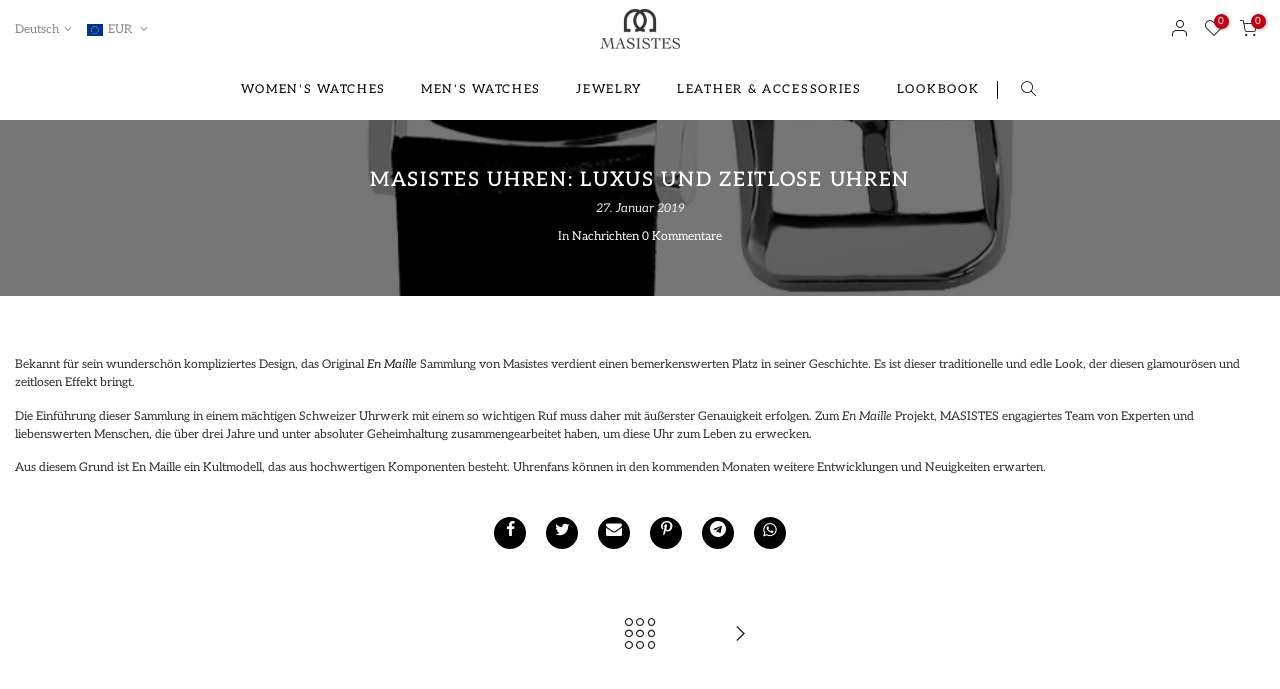

--- FILE ---
content_type: text/html; charset=utf-8
request_url: https://masistes.de/de/blogs/news/masistes-watches-luxury-and-timeless-watches
body_size: 42623
content:
<!doctype html>
<html class="no-js" lang="de">
<head>
	<script id="pandectes-rules">   /* PANDECTES-GDPR: DO NOT MODIFY AUTO GENERATED CODE OF THIS SCRIPT */      window.PandectesSettings = {"store":{"id":1745944676,"plan":"basic","theme":"Kalles-2.0.1 | Working | 09-12-2025","primaryLocale":"en","adminMode":false,"headless":false,"storefrontRootDomain":"","checkoutRootDomain":"","storefrontAccessToken":""},"tsPublished":1765707618,"declaration":{"showPurpose":false,"showProvider":false,"showDateGenerated":false},"language":{"unpublished":[],"languageMode":"Single","fallbackLanguage":"en","languageDetection":"browser","languagesSupported":[]},"texts":{"managed":{"headerText":{"en":"We respect your privacy"},"consentText":{"en":"This website uses cookies to ensure you get the best experience."},"linkText":{"en":"Learn more"},"imprintText":{"en":"Imprint"},"googleLinkText":{"en":"Google's Privacy Terms"},"allowButtonText":{"en":"Accept"},"denyButtonText":{"en":"Decline"},"dismissButtonText":{"en":"Ok"},"leaveSiteButtonText":{"en":"Leave this site"},"preferencesButtonText":{"en":"Preferences"},"cookiePolicyText":{"en":"Cookie policy"},"preferencesPopupTitleText":{"en":"Manage consent preferences"},"preferencesPopupIntroText":{"en":"We use cookies to optimize website functionality, analyze the performance, and provide personalized experience to you. Some cookies are essential to make the website operate and function correctly. Those cookies cannot be disabled. In this window you can manage your preference of cookies."},"preferencesPopupSaveButtonText":{"en":"Save preferences"},"preferencesPopupCloseButtonText":{"en":"Close"},"preferencesPopupAcceptAllButtonText":{"en":"Accept all"},"preferencesPopupRejectAllButtonText":{"en":"Reject all"},"cookiesDetailsText":{"en":"Cookies details"},"preferencesPopupAlwaysAllowedText":{"en":"Always allowed"},"accessSectionParagraphText":{"en":"You have the right to request access to your data at any time."},"accessSectionTitleText":{"en":"Data portability"},"accessSectionAccountInfoActionText":{"en":"Personal data"},"accessSectionDownloadReportActionText":{"en":"Request export"},"accessSectionGDPRRequestsActionText":{"en":"Data subject requests"},"accessSectionOrdersRecordsActionText":{"en":"Orders"},"rectificationSectionParagraphText":{"en":"You have the right to request your data to be updated whenever you think it is appropriate."},"rectificationSectionTitleText":{"en":"Data Rectification"},"rectificationCommentPlaceholder":{"en":"Describe what you want to be updated"},"rectificationCommentValidationError":{"en":"Comment is required"},"rectificationSectionEditAccountActionText":{"en":"Request an update"},"erasureSectionTitleText":{"en":"Right to be forgotten"},"erasureSectionParagraphText":{"en":"You have the right to ask all your data to be erased. After that, you will no longer be able to access your account."},"erasureSectionRequestDeletionActionText":{"en":"Request personal data deletion"},"consentDate":{"en":"Consent date"},"consentId":{"en":"Consent ID"},"consentSectionChangeConsentActionText":{"en":"Change consent preference"},"consentSectionConsentedText":{"en":"You consented to the cookies policy of this website on"},"consentSectionNoConsentText":{"en":"You have not consented to the cookies policy of this website."},"consentSectionTitleText":{"en":"Your cookie consent"},"consentStatus":{"en":"Consent preference"},"confirmationFailureMessage":{"en":"Your request was not verified. Please try again and if problem persists, contact store owner for assistance"},"confirmationFailureTitle":{"en":"A problem occurred"},"confirmationSuccessMessage":{"en":"We will soon get back to you as to your request."},"confirmationSuccessTitle":{"en":"Your request is verified"},"guestsSupportEmailFailureMessage":{"en":"Your request was not submitted. Please try again and if problem persists, contact store owner for assistance."},"guestsSupportEmailFailureTitle":{"en":"A problem occurred"},"guestsSupportEmailPlaceholder":{"en":"E-mail address"},"guestsSupportEmailSuccessMessage":{"en":"If you are registered as a customer of this store, you will soon receive an email with instructions on how to proceed."},"guestsSupportEmailSuccessTitle":{"en":"Thank you for your request"},"guestsSupportEmailValidationError":{"en":"Email is not valid"},"guestsSupportInfoText":{"en":"Please login with your customer account to further proceed."},"submitButton":{"en":"Submit"},"submittingButton":{"en":"Submitting..."},"cancelButton":{"en":"Cancel"},"declIntroText":{"en":"We use cookies to optimize website functionality, analyze the performance, and provide personalized experience to you. Some cookies are essential to make the website operate and function correctly. Those cookies cannot be disabled. In this window you can manage your preference of cookies."},"declName":{"en":"Name"},"declPurpose":{"en":"Purpose"},"declType":{"en":"Type"},"declRetention":{"en":"Retention"},"declProvider":{"en":"Provider"},"declFirstParty":{"en":"First-party"},"declThirdParty":{"en":"Third-party"},"declSeconds":{"en":"seconds"},"declMinutes":{"en":"minutes"},"declHours":{"en":"hours"},"declDays":{"en":"days"},"declWeeks":{"en":"week(s)"},"declMonths":{"en":"months"},"declYears":{"en":"years"},"declSession":{"en":"Session"},"declDomain":{"en":"Domain"},"declPath":{"en":"Path"}},"categories":{"strictlyNecessaryCookiesTitleText":{"en":"Strictly necessary cookies"},"strictlyNecessaryCookiesDescriptionText":{"en":"These cookies are essential in order to enable you to move around the website and use its features, such as accessing secure areas of the website. The website cannot function properly without these cookies."},"functionalityCookiesTitleText":{"en":"Functional cookies"},"functionalityCookiesDescriptionText":{"en":"These cookies enable the site to provide enhanced functionality and personalisation. They may be set by us or by third party providers whose services we have added to our pages. If you do not allow these cookies then some or all of these services may not function properly."},"performanceCookiesTitleText":{"en":"Performance cookies"},"performanceCookiesDescriptionText":{"en":"These cookies enable us to monitor and improve the performance of our website. For example, they allow us to count visits, identify traffic sources and see which parts of the site are most popular."},"targetingCookiesTitleText":{"en":"Targeting cookies"},"targetingCookiesDescriptionText":{"en":"These cookies may be set through our site by our advertising partners. They may be used by those companies to build a profile of your interests and show you relevant adverts on other sites.    They do not store directly personal information, but are based on uniquely identifying your browser and internet device. If you do not allow these cookies, you will experience less targeted advertising."},"unclassifiedCookiesTitleText":{"en":"Unclassified cookies"},"unclassifiedCookiesDescriptionText":{"en":"Unclassified cookies are cookies that we are in the process of classifying, together with the providers of individual cookies."}},"auto":{}},"library":{"previewMode":false,"fadeInTimeout":0,"defaultBlocked":7,"showLink":true,"showImprintLink":true,"showGoogleLink":false,"enabled":true,"cookie":{"expiryDays":365,"secure":true},"dismissOnScroll":false,"dismissOnWindowClick":false,"dismissOnTimeout":false,"palette":{"popup":{"background":"#E0E0E0","backgroundForCalculations":{"a":1,"b":224,"g":224,"r":224},"text":"#4D4D4D"},"button":{"background":"transparent","backgroundForCalculations":{"a":1,"b":255,"g":255,"r":255},"text":"#000000","textForCalculation":{"a":1,"b":0,"g":0,"r":0},"border":"#000000"}},"content":{"href":"https://www.masistes.com/pages/privacy-policy","imprintHref":"https://www.masistes.com/pages/imprint-impressum","close":"&#10005;","target":"","logo":""},"window":"<div role=\"dialog\" aria-labelledby=\"cookieconsent:head\" aria-describedby=\"cookieconsent:desc\" id=\"pandectes-banner\" class=\"cc-window-wrapper cc-bottom-center-wrapper\"><div class=\"pd-cookie-banner-window cc-window {{classes}}\">{{children}}</div></div>","compliance":{"opt-both":"<div class=\"cc-compliance cc-highlight\">{{deny}}{{allow}}</div>"},"type":"opt-both","layouts":{"basic":"{{header}}{{messagelink}}{{compliance}}{{close}}"},"position":"bottom-center","theme":"wired","revokable":true,"animateRevokable":true,"revokableReset":false,"revokableLogoUrl":"","revokablePlacement":"bottom-left","revokableMarginHorizontal":15,"revokableMarginVertical":15,"static":false,"autoAttach":true,"hasTransition":true,"blacklistPage":[""],"elements":{"close":"<button aria-label=\"Close\" type=\"button\" class=\"cc-close\">{{close}}</button>","dismiss":"<button type=\"button\" class=\"cc-btn cc-btn-decision cc-dismiss\">{{dismiss}}</button>","allow":"<button type=\"button\" class=\"cc-btn cc-btn-decision cc-allow\">{{allow}}</button>","deny":"<button type=\"button\" class=\"cc-btn cc-btn-decision cc-deny\">{{deny}}</button>","preferences":"<button type=\"button\" class=\"cc-btn cc-settings\" aria-controls=\"pd-cp-preferences\" onclick=\"Pandectes.fn.openPreferences()\">{{preferences}}</button>"}},"geolocation":{"brOnly":false,"caOnly":false,"euOnly":false,"canadaOnly":false,"canadaLaw25":false,"canadaPipeda":false},"dsr":{"guestsSupport":false,"accessSectionDownloadReportAuto":false},"banner":{"resetTs":1601742676,"extraCss":"        .cc-banner-logo {max-width: 24em!important;}    @media(min-width: 768px) {.cc-window.cc-floating{max-width: 24em!important;width: 24em!important;}}    .cc-message, .pd-cookie-banner-window .cc-header, .cc-logo {text-align: left}    .cc-window-wrapper{z-index: 2147483647;}    .cc-window{z-index: 2147483647;font-family: inherit;}    .pd-cookie-banner-window .cc-header{font-family: inherit;}    .pd-cp-ui{font-family: inherit; background-color: #E0E0E0;color:#4D4D4D;}    button.pd-cp-btn, a.pd-cp-btn{}    input + .pd-cp-preferences-slider{background-color: rgba(77, 77, 77, 0.3)}    .pd-cp-scrolling-section::-webkit-scrollbar{background-color: rgba(77, 77, 77, 0.3)}    input:checked + .pd-cp-preferences-slider{background-color: rgba(77, 77, 77, 1)}    .pd-cp-scrolling-section::-webkit-scrollbar-thumb {background-color: rgba(77, 77, 77, 1)}    .pd-cp-ui-close{color:#4D4D4D;}    .pd-cp-preferences-slider:before{background-color: #E0E0E0}    .pd-cp-title:before {border-color: #4D4D4D!important}    .pd-cp-preferences-slider{background-color:#4D4D4D}    .pd-cp-toggle{color:#4D4D4D!important}    @media(max-width:699px) {.pd-cp-ui-close-top svg {fill: #4D4D4D}}    .pd-cp-toggle:hover,.pd-cp-toggle:visited,.pd-cp-toggle:active{color:#4D4D4D!important}    .pd-cookie-banner-window {box-shadow: 0 0 18px rgb(0 0 0 / 20%);}  ","customJavascript":{},"showPoweredBy":false,"logoHeight":40,"hybridStrict":false,"cookiesBlockedByDefault":"7","isActive":false,"implicitSavePreferences":false,"cookieIcon":false,"blockBots":false,"showCookiesDetails":true,"hasTransition":true,"blockingPage":false,"showOnlyLandingPage":false,"leaveSiteUrl":"https://www.google.com","linkRespectStoreLang":false},"cookies":{"0":[{"name":"secure_customer_sig","type":"http","domain":"www.masistes.com","path":"/","provider":"Shopify","firstParty":true,"retention":"1 year(s)","session":false,"expires":1,"unit":"declYears","purpose":{"en":"Used in connection with customer login."}},{"name":"localization","type":"http","domain":"www.masistes.com","path":"/","provider":"Shopify","firstParty":true,"retention":"1 year(s)","session":false,"expires":1,"unit":"declYears","purpose":{"en":"Shopify store localization"}},{"name":"cart_currency","type":"http","domain":"www.masistes.com","path":"/","provider":"Shopify","firstParty":true,"retention":"14 day(s)","session":false,"expires":14,"unit":"declDays","purpose":{"en":"The cookie is necessary for the secure checkout and payment function on the website. This function is provided by shopify.com."}},{"name":"cart_sig","type":"http","domain":"www.masistes.com","path":"/","provider":"Shopify","firstParty":true,"retention":"15 day(s)","session":false,"expires":15,"unit":"declDays","purpose":{"en":"Shopify analytics."}},{"name":"keep_alive","type":"http","domain":"www.masistes.com","path":"/","provider":"Shopify","firstParty":true,"retention":"30 minute(s)","session":false,"expires":30,"unit":"declMinutes","purpose":{"en":"Used in connection with buyer localization."}},{"name":"cart","type":"http","domain":"www.masistes.com","path":"/","provider":"Shopify","firstParty":true,"retention":"15 day(s)","session":false,"expires":15,"unit":"declDays","purpose":{"en":"Necessary for the shopping cart functionality on the website."}},{"name":"_secure_session_id","type":"http","domain":"www.masistes.com","path":"/","provider":"Shopify","firstParty":true,"retention":"24 hour(s)","session":false,"expires":24,"unit":"declHours","purpose":{"en":"Used in connection with navigation through a storefront."}},{"name":"cart_ts","type":"http","domain":"www.masistes.com","path":"/","provider":"Shopify","firstParty":true,"retention":"15 day(s)","session":false,"expires":15,"unit":"declDays","purpose":{"en":"Used in connection with checkout."}},{"name":"cart_ver","type":"http","domain":"www.masistes.com","path":"/","provider":"Shopify","firstParty":true,"retention":"15 day(s)","session":false,"expires":15,"unit":"declDays","purpose":{"en":"Used in connection with shopping cart."}}],"1":[{"name":"_orig_referrer","type":"http","domain":".masistes.com","path":"/","provider":"Shopify","firstParty":false,"retention":"14 day(s)","session":false,"expires":14,"unit":"declDays","purpose":{"en":"Tracks landing pages."}},{"name":"_landing_page","type":"http","domain":".masistes.com","path":"/","provider":"Shopify","firstParty":false,"retention":"14 day(s)","session":false,"expires":14,"unit":"declDays","purpose":{"en":"Tracks landing pages."}},{"name":"_y","type":"http","domain":".masistes.com","path":"/","provider":"Shopify","firstParty":false,"retention":"1 year(s)","session":false,"expires":1,"unit":"declYears","purpose":{"en":"Shopify analytics."}},{"name":"_shopify_y","type":"http","domain":".masistes.com","path":"/","provider":"Shopify","firstParty":false,"retention":"1 year(s)","session":false,"expires":1,"unit":"declYears","purpose":{"en":"Shopify analytics."}},{"name":"_shopify_s","type":"http","domain":".masistes.com","path":"/","provider":"Shopify","firstParty":false,"retention":"30 minute(s)","session":false,"expires":30,"unit":"declMinutes","purpose":{"en":"Shopify analytics."}},{"name":"_shopify_sa_p","type":"http","domain":".masistes.com","path":"/","provider":"Shopify","firstParty":false,"retention":"30 minute(s)","session":false,"expires":30,"unit":"declMinutes","purpose":{"en":"Shopify analytics relating to marketing & referrals."}},{"name":"VISITOR_INFO1_LIVE","type":"http","domain":".youtube.com","path":"/","provider":"Google","firstParty":false,"retention":"180 day(s)","session":false,"expires":180,"unit":"declDays","purpose":{"en":"A cookie that YouTube sets that measures your bandwidth to determine whether you get the new player interface or the old."}},{"name":"_shopify_sa_t","type":"http","domain":".masistes.com","path":"/","provider":"Shopify","firstParty":false,"retention":"30 minute(s)","session":false,"expires":30,"unit":"declMinutes","purpose":{"en":"Shopify analytics relating to marketing & referrals."}},{"name":"_s","type":"http","domain":".masistes.com","path":"/","provider":"Shopify","firstParty":false,"retention":"30 minute(s)","session":false,"expires":30,"unit":"declMinutes","purpose":{"en":"Shopify analytics."}}],"2":[{"name":"_gid","type":"http","domain":".masistes.com","path":"/","provider":"Google","firstParty":false,"retention":"24 hour(s)","session":false,"expires":24,"unit":"declHours","purpose":{"en":"Cookie is placed by Google Analytics to count and track pageviews."}},{"name":"_gat","type":"http","domain":".masistes.com","path":"/","provider":"Google","firstParty":false,"retention":"42 second(s)","session":false,"expires":42,"unit":"declSeconds","purpose":{"en":"Cookie is placed by Google Analytics to filter requests from bots."}},{"name":"_ga_RL8LP8CBS1","type":"http","domain":".masistes.com","path":"/","provider":"Google","firstParty":false,"retention":"1 year(s)","session":false,"expires":1,"unit":"declYears","purpose":{"en":""}},{"name":"_ga","type":"http","domain":".masistes.com","path":"/","provider":"Google","firstParty":false,"retention":"1 year(s)","session":false,"expires":1,"unit":"declYears","purpose":{"en":"Cookie is set by Google Analytics with unknown functionality"}}],"4":[{"name":"_gcl_au","type":"http","domain":".masistes.com","path":"/","provider":"Google","firstParty":false,"retention":"90 day(s)","session":false,"expires":90,"unit":"declDays","purpose":{"en":"Cookie is placed by Google Tag Manager to track conversions."}},{"name":"IDE","type":"http","domain":".doubleclick.net","path":"/","provider":"Google","firstParty":false,"retention":"1 year(s)","session":false,"expires":1,"unit":"declYears","purpose":{"en":"To measure the visitors’ actions after they click through from an advert. Expires after 1 year."}},{"name":"_fbp","type":"http","domain":".masistes.com","path":"/","provider":"Facebook","firstParty":false,"retention":"90 day(s)","session":false,"expires":90,"unit":"declDays","purpose":{"en":"Cookie is placed by Facebook to track visits across websites."}},{"name":"YSC","type":"http","domain":".youtube.com","path":"/","provider":"Google","firstParty":false,"retention":"Session","session":true,"expires":0,"unit":"declSeconds","purpose":{"en":"Registers a unique ID to keep statistics of what videos from YouTube the user has seen."}}],"8":[{"name":"_ama","type":"http","domain":"www.masistes.com","path":"/","provider":"Unknown","firstParty":true,"retention":"1 year(s)","session":false,"expires":1,"unit":"declYears","purpose":{"en":""}},{"name":"locale_bar_accepted","type":"http","domain":"www.masistes.com","path":"/","provider":"Unknown","firstParty":true,"retention":"Session","session":true,"expires":0,"unit":"declSeconds","purpose":{"en":""}}]},"blocker":{"isActive":false,"googleConsentMode":{"id":"","analyticsId":"","isActive":false,"adStorageCategory":4,"analyticsStorageCategory":2,"personalizationStorageCategory":1,"functionalityStorageCategory":1,"customEvent":true,"securityStorageCategory":0,"redactData":true,"urlPassthrough":false},"facebookPixel":{"id":"","isActive":false,"ldu":false},"microsoft":{},"rakuten":{"isActive":false,"cmp":false,"ccpa":false},"clarity":{},"defaultBlocked":7,"patterns":{"whiteList":[],"blackList":{"1":[],"2":[],"4":[],"8":[]},"iframesWhiteList":[],"iframesBlackList":{"1":[],"2":[],"4":[],"8":[]},"beaconsWhiteList":[],"beaconsBlackList":{"1":[],"2":[],"4":[],"8":[]}}}}      !function(){"use strict";window.PandectesRules=window.PandectesRules||{},window.PandectesRules.manualBlacklist={1:[],2:[],4:[]},window.PandectesRules.blacklistedIFrames={1:[],2:[],4:[]},window.PandectesRules.blacklistedCss={1:[],2:[],4:[]},window.PandectesRules.blacklistedBeacons={1:[],2:[],4:[]};const e="javascript/blocked",t=["US-CA","US-VA","US-CT","US-UT","US-CO","US-MT","US-TX","US-OR","US-IA","US-NE","US-NH","US-DE","US-NJ","US-TN","US-MN"],n=["AT","BE","BG","HR","CY","CZ","DK","EE","FI","FR","DE","GR","HU","IE","IT","LV","LT","LU","MT","NL","PL","PT","RO","SK","SI","ES","SE","GB","LI","NO","IS"];function a(e){return new RegExp(e.replace(/[/\\.+?$()]/g,"\\$&").replace("*","(.*)"))}const o=(e,t="log")=>{new URLSearchParams(window.location.search).get("log")&&console[t](`PandectesRules: ${e}`)};function s(e){const t=document.createElement("script");t.async=!0,t.src=e,document.head.appendChild(t)}const r=window.PandectesRulesSettings||window.PandectesSettings,i=function(){if(void 0!==window.dataLayer&&Array.isArray(window.dataLayer)){if(window.dataLayer.some((e=>"pandectes_full_scan"===e.event)))return!0}return!1}(),c=((e="_pandectes_gdpr")=>{const t=("; "+document.cookie).split("; "+e+"=");let n;if(t.length<2)n={};else{const e=t.pop().split(";");n=window.atob(e.shift())}const a=(e=>{try{return JSON.parse(e)}catch(e){return!1}})(n);return!1!==a?a:n})(),{banner:{isActive:d},blocker:{defaultBlocked:l,patterns:u}}=r,g=c&&null!==c.preferences&&void 0!==c.preferences?c.preferences:null,p=i?0:d?null===g?l:g:0,f={1:!(1&p),2:!(2&p),4:!(4&p)},{blackList:h,whiteList:w,iframesBlackList:y,iframesWhiteList:m,beaconsBlackList:b,beaconsWhiteList:_}=u,k={blackList:[],whiteList:[],iframesBlackList:{1:[],2:[],4:[],8:[]},iframesWhiteList:[],beaconsBlackList:{1:[],2:[],4:[],8:[]},beaconsWhiteList:[]};[1,2,4].map((e=>{f[e]||(k.blackList.push(...h[e].length?h[e].map(a):[]),k.iframesBlackList[e]=y[e].length?y[e].map(a):[],k.beaconsBlackList[e]=b[e].length?b[e].map(a):[])})),k.whiteList=w.length?w.map(a):[],k.iframesWhiteList=m.length?m.map(a):[],k.beaconsWhiteList=_.length?_.map(a):[];const v={scripts:[],iframes:{1:[],2:[],4:[]},beacons:{1:[],2:[],4:[]},css:{1:[],2:[],4:[]}},L=(t,n)=>t&&(!n||n!==e)&&(!k.blackList||k.blackList.some((e=>e.test(t))))&&(!k.whiteList||k.whiteList.every((e=>!e.test(t)))),S=(e,t)=>{const n=k.iframesBlackList[t],a=k.iframesWhiteList;return e&&(!n||n.some((t=>t.test(e))))&&(!a||a.every((t=>!t.test(e))))},C=(e,t)=>{const n=k.beaconsBlackList[t],a=k.beaconsWhiteList;return e&&(!n||n.some((t=>t.test(e))))&&(!a||a.every((t=>!t.test(e))))},A=new MutationObserver((e=>{for(let t=0;t<e.length;t++){const{addedNodes:n}=e[t];for(let e=0;e<n.length;e++){const t=n[e],a=t.dataset&&t.dataset.cookiecategory;if(1===t.nodeType&&"LINK"===t.tagName){const e=t.dataset&&t.dataset.href;if(e&&a)switch(a){case"functionality":case"C0001":v.css[1].push(e);break;case"performance":case"C0002":v.css[2].push(e);break;case"targeting":case"C0003":v.css[4].push(e)}}}}}));var P=new MutationObserver((t=>{for(let n=0;n<t.length;n++){const{addedNodes:a}=t[n];for(let t=0;t<a.length;t++){const n=a[t],s=n.src||n.dataset&&n.dataset.src,r=n.dataset&&n.dataset.cookiecategory;if(1===n.nodeType&&"IFRAME"===n.tagName){if(s){let e=!1;S(s,1)||"functionality"===r||"C0001"===r?(e=!0,v.iframes[1].push(s)):S(s,2)||"performance"===r||"C0002"===r?(e=!0,v.iframes[2].push(s)):(S(s,4)||"targeting"===r||"C0003"===r)&&(e=!0,v.iframes[4].push(s)),e&&(n.removeAttribute("src"),n.setAttribute("data-src",s))}}else if(1===n.nodeType&&"IMG"===n.tagName){if(s){let e=!1;C(s,1)?(e=!0,v.beacons[1].push(s)):C(s,2)?(e=!0,v.beacons[2].push(s)):C(s,4)&&(e=!0,v.beacons[4].push(s)),e&&(n.removeAttribute("src"),n.setAttribute("data-src",s))}}else if(1===n.nodeType&&"SCRIPT"===n.tagName){const t=n.type;let a=!1;if(L(s,t)?(o(`rule blocked: ${s}`),a=!0):s&&r?o(`manually blocked @ ${r}: ${s}`):r&&o(`manually blocked @ ${r}: inline code`),a){v.scripts.push([n,t]),n.type=e;const a=function(t){n.getAttribute("type")===e&&t.preventDefault(),n.removeEventListener("beforescriptexecute",a)};n.addEventListener("beforescriptexecute",a),n.parentElement&&n.parentElement.removeChild(n)}}}}}));const $=document.createElement,E={src:Object.getOwnPropertyDescriptor(HTMLScriptElement.prototype,"src"),type:Object.getOwnPropertyDescriptor(HTMLScriptElement.prototype,"type")};window.PandectesRules.unblockCss=e=>{const t=v.css[e]||[];t.length&&o(`Unblocking CSS for ${e}`),t.forEach((e=>{const t=document.querySelector(`link[data-href^="${e}"]`);t.removeAttribute("data-href"),t.href=e})),v.css[e]=[]},window.PandectesRules.unblockIFrames=e=>{const t=v.iframes[e]||[];t.length&&o(`Unblocking IFrames for ${e}`),k.iframesBlackList[e]=[],t.forEach((e=>{const t=document.querySelector(`iframe[data-src^="${e}"]`);t.removeAttribute("data-src"),t.src=e})),v.iframes[e]=[]},window.PandectesRules.unblockBeacons=e=>{const t=v.beacons[e]||[];t.length&&o(`Unblocking Beacons for ${e}`),k.beaconsBlackList[e]=[],t.forEach((e=>{const t=document.querySelector(`img[data-src^="${e}"]`);t.removeAttribute("data-src"),t.src=e})),v.beacons[e]=[]},window.PandectesRules.unblockInlineScripts=function(e){const t=1===e?"functionality":2===e?"performance":"targeting",n=document.querySelectorAll(`script[type="javascript/blocked"][data-cookiecategory="${t}"]`);o(`unblockInlineScripts: ${n.length} in ${t}`),n.forEach((function(e){const t=document.createElement("script");t.type="text/javascript",e.hasAttribute("src")?t.src=e.getAttribute("src"):t.textContent=e.textContent,document.head.appendChild(t),e.parentNode.removeChild(e)}))},window.PandectesRules.unblockInlineCss=function(e){const t=1===e?"functionality":2===e?"performance":"targeting",n=document.querySelectorAll(`link[data-cookiecategory="${t}"]`);o(`unblockInlineCss: ${n.length} in ${t}`),n.forEach((function(e){e.href=e.getAttribute("data-href")}))},window.PandectesRules.unblock=function(e){e.length<1?(k.blackList=[],k.whiteList=[],k.iframesBlackList=[],k.iframesWhiteList=[]):(k.blackList&&(k.blackList=k.blackList.filter((t=>e.every((e=>"string"==typeof e?!t.test(e):e instanceof RegExp?t.toString()!==e.toString():void 0))))),k.whiteList&&(k.whiteList=[...k.whiteList,...e.map((e=>{if("string"==typeof e){const t=".*"+a(e)+".*";if(k.whiteList.every((e=>e.toString()!==t.toString())))return new RegExp(t)}else if(e instanceof RegExp&&k.whiteList.every((t=>t.toString()!==e.toString())))return e;return null})).filter(Boolean)]));let t=0;[...v.scripts].forEach((([e,n],a)=>{if(function(e){const t=e.getAttribute("src");return k.blackList&&k.blackList.every((e=>!e.test(t)))||k.whiteList&&k.whiteList.some((e=>e.test(t)))}(e)){const o=document.createElement("script");for(let t=0;t<e.attributes.length;t++){let n=e.attributes[t];"src"!==n.name&&"type"!==n.name&&o.setAttribute(n.name,e.attributes[t].value)}o.setAttribute("src",e.src),o.setAttribute("type",n||"application/javascript"),document.head.appendChild(o),v.scripts.splice(a-t,1),t++}})),0==k.blackList.length&&0===k.iframesBlackList[1].length&&0===k.iframesBlackList[2].length&&0===k.iframesBlackList[4].length&&0===k.beaconsBlackList[1].length&&0===k.beaconsBlackList[2].length&&0===k.beaconsBlackList[4].length&&(o("Disconnecting observers"),P.disconnect(),A.disconnect())};const{store:{adminMode:T,headless:B,storefrontRootDomain:R,checkoutRootDomain:I,storefrontAccessToken:O},banner:{isActive:N},blocker:U}=r,{defaultBlocked:D}=U;N&&function(e){if(window.Shopify&&window.Shopify.customerPrivacy)return void e();let t=null;window.Shopify&&window.Shopify.loadFeatures&&window.Shopify.trackingConsent?e():t=setInterval((()=>{window.Shopify&&window.Shopify.loadFeatures&&(clearInterval(t),window.Shopify.loadFeatures([{name:"consent-tracking-api",version:"0.1"}],(t=>{t?o("Shopify.customerPrivacy API - failed to load"):(o(`shouldShowBanner() -> ${window.Shopify.trackingConsent.shouldShowBanner()} | saleOfDataRegion() -> ${window.Shopify.trackingConsent.saleOfDataRegion()}`),e())})))}),10)}((()=>{!function(){const e=window.Shopify.trackingConsent;if(!1!==e.shouldShowBanner()||null!==g||7!==D)try{const t=T&&!(window.Shopify&&window.Shopify.AdminBarInjector);let n={preferences:!(1&p)||i||t,analytics:!(2&p)||i||t,marketing:!(4&p)||i||t};B&&(n.headlessStorefront=!0,n.storefrontRootDomain=R?.length?R:window.location.hostname,n.checkoutRootDomain=I?.length?I:`checkout.${window.location.hostname}`,n.storefrontAccessToken=O?.length?O:""),e.firstPartyMarketingAllowed()===n.marketing&&e.analyticsProcessingAllowed()===n.analytics&&e.preferencesProcessingAllowed()===n.preferences||e.setTrackingConsent(n,(function(e){e&&e.error?o("Shopify.customerPrivacy API - failed to setTrackingConsent"):o(`setTrackingConsent(${JSON.stringify(n)})`)}))}catch(e){o("Shopify.customerPrivacy API - exception")}}(),function(){if(B){const e=window.Shopify.trackingConsent,t=e.currentVisitorConsent();if(navigator.globalPrivacyControl&&""===t.sale_of_data){const t={sale_of_data:!1,headlessStorefront:!0};t.storefrontRootDomain=R?.length?R:window.location.hostname,t.checkoutRootDomain=I?.length?I:`checkout.${window.location.hostname}`,t.storefrontAccessToken=O?.length?O:"",e.setTrackingConsent(t,(function(e){e&&e.error?o(`Shopify.customerPrivacy API - failed to setTrackingConsent({${JSON.stringify(t)})`):o(`setTrackingConsent(${JSON.stringify(t)})`)}))}}}()}));const M="[Pandectes :: Google Consent Mode debug]:";function j(...e){const t=e[0],n=e[1],a=e[2];if("consent"!==t)return"config"===t?"config":void 0;const{ad_storage:o,ad_user_data:s,ad_personalization:r,functionality_storage:i,analytics_storage:c,personalization_storage:d,security_storage:l}=a,u={Command:t,Mode:n,ad_storage:o,ad_user_data:s,ad_personalization:r,functionality_storage:i,analytics_storage:c,personalization_storage:d,security_storage:l};return console.table(u),"default"===n&&("denied"===o&&"denied"===s&&"denied"===r&&"denied"===i&&"denied"===c&&"denied"===d||console.warn(`${M} all types in a "default" command should be set to "denied" except for security_storage that should be set to "granted"`)),n}let z=!1,x=!1;function q(e){e&&("default"===e?(z=!0,x&&console.warn(`${M} "default" command was sent but there was already an "update" command before it.`)):"update"===e?(x=!0,z||console.warn(`${M} "update" command was sent but there was no "default" command before it.`)):"config"===e&&(z||console.warn(`${M} a tag read consent state before a "default" command was sent.`)))}const{banner:{isActive:F,hybridStrict:W},geolocation:{caOnly:H=!1,euOnly:G=!1,brOnly:J=!1,jpOnly:V=!1,thOnly:K=!1,chOnly:Z=!1,zaOnly:Y=!1,canadaOnly:X=!1,globalVisibility:Q=!0},blocker:{defaultBlocked:ee=7,googleConsentMode:{isActive:te,onlyGtm:ne=!1,id:ae="",analyticsId:oe="",adwordsId:se="",redactData:re,urlPassthrough:ie,adStorageCategory:ce,analyticsStorageCategory:de,functionalityStorageCategory:le,personalizationStorageCategory:ue,securityStorageCategory:ge,dataLayerProperty:pe="dataLayer",waitForUpdate:fe=0,useNativeChannel:he=!1,debugMode:we=!1}}}=r;function ye(){window[pe].push(arguments)}window[pe]=window[pe]||[];const me={hasInitialized:!1,useNativeChannel:!1,ads_data_redaction:!1,url_passthrough:!1,data_layer_property:"dataLayer",storage:{ad_storage:"granted",ad_user_data:"granted",ad_personalization:"granted",analytics_storage:"granted",functionality_storage:"granted",personalization_storage:"granted",security_storage:"granted"}};if(F&&te)if(we&&(be=pe||"dataLayer",window[be].forEach((e=>{q(j(...e))})),window[be].push=function(...e){return q(j(...e[0])),Array.prototype.push.apply(this,e)}),ne){const e="https://www.googletagmanager.com";if(ae.length){const t=ae.split(",");window[me.data_layer_property].push({"gtm.start":(new Date).getTime(),event:"gtm.js"});for(let n=0;n<t.length;n++){const a="dataLayer"!==me.data_layer_property?`&l=${me.data_layer_property}`:"";s(`${e}/gtm.js?id=${t[n].trim()}${a}`)}}}else{const e=0===(ee&ce)?"granted":"denied",a=0===(ee&de)?"granted":"denied",o=0===(ee&le)?"granted":"denied",r=0===(ee&ue)?"granted":"denied",i=0===(ee&ge)?"granted":"denied";me.hasInitialized=!0,me.useNativeChannel=he,me.url_passthrough=ie,me.ads_data_redaction="denied"===e&&re,me.storage.ad_storage=e,me.storage.ad_user_data=e,me.storage.ad_personalization=e,me.storage.analytics_storage=a,me.storage.functionality_storage=o,me.storage.personalization_storage=r,me.storage.security_storage=i,me.data_layer_property=pe||"dataLayer",ye("set","developer_id.dMTZkMj",!0),me.ads_data_redaction&&ye("set","ads_data_redaction",me.ads_data_redaction),me.url_passthrough&&ye("set","url_passthrough",me.url_passthrough),function(){const e=p!==ee?{wait_for_update:fe||500}:fe?{wait_for_update:fe}:{};Q&&!W?ye("consent","default",{...me.storage,...e}):(ye("consent","default",{...me.storage,...e,region:[...G||W?n:[],...H&&!W?t:[],...J&&!W?["BR"]:[],...V&&!W?["JP"]:[],...!1===X||W?[]:["CA"],...K&&!W?["TH"]:[],...Z&&!W?["CH"]:[],...Y&&!W?["ZA"]:[]]}),ye("consent","default",{ad_storage:"granted",ad_user_data:"granted",ad_personalization:"granted",analytics_storage:"granted",functionality_storage:"granted",personalization_storage:"granted",security_storage:"granted",...e}));if(null!==g){const e=0===(p&ce)?"granted":"denied",t=0===(p&de)?"granted":"denied",n=0===(p&le)?"granted":"denied",a=0===(p&ue)?"granted":"denied",o=0===(p&ge)?"granted":"denied";me.storage.ad_storage=e,me.storage.ad_user_data=e,me.storage.ad_personalization=e,me.storage.analytics_storage=t,me.storage.functionality_storage=n,me.storage.personalization_storage=a,me.storage.security_storage=o,ye("consent","update",me.storage)}ye("js",new Date);const a="https://www.googletagmanager.com";if(ae.length){const e=ae.split(",");window[me.data_layer_property].push({"gtm.start":(new Date).getTime(),event:"gtm.js"});for(let t=0;t<e.length;t++){const n="dataLayer"!==me.data_layer_property?`&l=${me.data_layer_property}`:"";s(`${a}/gtm.js?id=${e[t].trim()}${n}`)}}if(oe.length){const e=oe.split(",");for(let t=0;t<e.length;t++){const n=e[t].trim();n.length&&(s(`${a}/gtag/js?id=${n}`),ye("config",n,{send_page_view:!1}))}}if(se.length){const e=se.split(",");for(let t=0;t<e.length;t++){const n=e[t].trim();n.length&&(s(`${a}/gtag/js?id=${n}`),ye("config",n,{allow_enhanced_conversions:!0}))}}}()}var be;const{blocker:{klaviyoIsActive:_e,googleConsentMode:{adStorageCategory:ke}}}=r;_e&&window.addEventListener("PandectesEvent_OnConsent",(function(e){const{preferences:t}=e.detail;if(null!=t){const e=0===(t&ke)?"granted":"denied";void 0!==window.klaviyo&&window.klaviyo.isIdentified()&&window.klaviyo.push(["identify",{ad_personalization:e,ad_user_data:e}])}}));const{banner:{revokableTrigger:ve}}=r;ve&&(window.onload=async()=>{for await(let e of((e,t=1e3,n=1e4)=>{const a=new WeakMap;return{async*[Symbol.asyncIterator](){const o=Date.now();for(;Date.now()-o<n;){const n=document.querySelectorAll(e);for(const e of n)a.has(e)||(a.set(e,!0),yield e);await new Promise((e=>setTimeout(e,t)))}}}})('a[href*="#reopenBanner"]'))e.onclick=e=>{e.preventDefault(),window.Pandectes.fn.revokeConsent()}});const{banner:{isActive:Le},blocker:{defaultBlocked:Se=7,microsoft:{isActive:Ce,uetTags:Ae,dataLayerProperty:Pe="uetq"}={isActive:!1,uetTags:"",dataLayerProperty:"uetq"},clarity:{isActive:$e,id:Ee}={isActive:!1,id:""}}}=r,Te={hasInitialized:!1,data_layer_property:"uetq",storage:{ad_storage:"granted"}};if(Le&&Ce){if(function(e,t,n){const a=new Date;a.setTime(a.getTime()+24*n*60*60*1e3);const o="expires="+a.toUTCString();document.cookie=`${e}=${t}; ${o}; path=/; secure; samesite=strict`}("_uetmsdns","0",365),Ae.length){const e=Ae.split(",");for(let t=0;t<e.length;t++)e[t].trim().length&&Me(e[t])}const e=4&Se?"denied":"granted";if(Te.hasInitialized=!0,Te.storage.ad_storage=e,window[Pe]=window[Pe]||[],window[Pe].push("consent","default",Te.storage),null!==g){const e=4&p?"denied":"granted";Te.storage.ad_storage=e,window[Pe].push("consent","update",Te.storage)}window.addEventListener("PandectesEvent_OnConsent",(e=>{["new","revoke"].includes(e.detail?.consentType)&&(4&e.detail?.preferences?window[Pe].push("consent","update",{ad_storage:"denied"}):window[Pe].push("consent","update",{ad_storage:"granted"}))}))}var Be,Re,Ie,Oe,Ne,Ue,De;function Me(e){const t=document.createElement("script");t.type="text/javascript",t.async=!0,t.src="//bat.bing.com/bat.js",t.onload=function(){const t={ti:e,cookieFlags:"SameSite=None;Secure"};t.q=window[Pe],window[Pe]=new UET(t),window[Pe].push("pageLoad")},document.head.appendChild(t)}$e&&Le&&(Ee.length&&(Be=window,Re=document,Oe="script",Ne=Ee,Be[Ie="clarity"]=Be[Ie]||function(){(Be[Ie].q=Be[Ie].q||[]).push(arguments)},(Ue=Re.createElement(Oe)).async=1,Ue.src="https://www.clarity.ms/tag/"+Ne,(De=Re.getElementsByTagName(Oe)[0]).parentNode.insertBefore(Ue,De)),window.addEventListener("PandectesEvent_OnConsent",(e=>{["new","revoke"].includes(e.detail?.consentType)&&"function"==typeof window.clarity&&(2&e.detail?.preferences?window.clarity("consent",!1):window.clarity("consent"))}))),window.PandectesRules.gcm=me;const{banner:{isActive:je},blocker:{isActive:ze}}=r;o(`Prefs: ${p} | Banner: ${je?"on":"off"} | Blocker: ${ze?"on":"off"}`);const xe=null===g&&/\/checkouts\//.test(window.location.pathname);0!==p&&!1===i&&ze&&!xe&&(o("Blocker will execute"),document.createElement=function(...t){if("script"!==t[0].toLowerCase())return $.bind?$.bind(document)(...t):$;const n=$.bind(document)(...t);try{Object.defineProperties(n,{src:{...E.src,set(t){L(t,n.type)&&E.type.set.call(this,e),E.src.set.call(this,t)}},type:{...E.type,get(){const t=E.type.get.call(this);return t===e||L(this.src,t)?null:t},set(t){const a=L(n.src,n.type)?e:t;E.type.set.call(this,a)}}}),n.setAttribute=function(t,a){if("type"===t){const t=L(n.src,n.type)?e:a;E.type.set.call(n,t)}else"src"===t?(L(a,n.type)&&E.type.set.call(n,e),E.src.set.call(n,a)):HTMLScriptElement.prototype.setAttribute.call(n,t,a)}}catch(e){console.warn("Yett: unable to prevent script execution for script src ",n.src,".\n",'A likely cause would be because you are using a third-party browser extension that monkey patches the "document.createElement" function.')}return n},P.observe(document.documentElement,{childList:!0,subtree:!0}),A.observe(document.documentElement,{childList:!0,subtree:!0}))}();
</script>
	
	<script id="pandectes-rules">   /* PANDECTES-GDPR: DO NOT MODIFY AUTO GENERATED CODE OF THIS SCRIPT */      window.PandectesSettings = {"store":{"id":1745944676,"plan":"basic","theme":"Kalles-2.0.1 | Working | 09-12-2025","primaryLocale":"en","adminMode":false,"headless":false,"storefrontRootDomain":"","checkoutRootDomain":"","storefrontAccessToken":""},"tsPublished":1765707618,"declaration":{"showPurpose":false,"showProvider":false,"showDateGenerated":false},"language":{"unpublished":[],"languageMode":"Single","fallbackLanguage":"en","languageDetection":"browser","languagesSupported":[]},"texts":{"managed":{"headerText":{"en":"We respect your privacy"},"consentText":{"en":"This website uses cookies to ensure you get the best experience."},"linkText":{"en":"Learn more"},"imprintText":{"en":"Imprint"},"googleLinkText":{"en":"Google's Privacy Terms"},"allowButtonText":{"en":"Accept"},"denyButtonText":{"en":"Decline"},"dismissButtonText":{"en":"Ok"},"leaveSiteButtonText":{"en":"Leave this site"},"preferencesButtonText":{"en":"Preferences"},"cookiePolicyText":{"en":"Cookie policy"},"preferencesPopupTitleText":{"en":"Manage consent preferences"},"preferencesPopupIntroText":{"en":"We use cookies to optimize website functionality, analyze the performance, and provide personalized experience to you. Some cookies are essential to make the website operate and function correctly. Those cookies cannot be disabled. In this window you can manage your preference of cookies."},"preferencesPopupSaveButtonText":{"en":"Save preferences"},"preferencesPopupCloseButtonText":{"en":"Close"},"preferencesPopupAcceptAllButtonText":{"en":"Accept all"},"preferencesPopupRejectAllButtonText":{"en":"Reject all"},"cookiesDetailsText":{"en":"Cookies details"},"preferencesPopupAlwaysAllowedText":{"en":"Always allowed"},"accessSectionParagraphText":{"en":"You have the right to request access to your data at any time."},"accessSectionTitleText":{"en":"Data portability"},"accessSectionAccountInfoActionText":{"en":"Personal data"},"accessSectionDownloadReportActionText":{"en":"Request export"},"accessSectionGDPRRequestsActionText":{"en":"Data subject requests"},"accessSectionOrdersRecordsActionText":{"en":"Orders"},"rectificationSectionParagraphText":{"en":"You have the right to request your data to be updated whenever you think it is appropriate."},"rectificationSectionTitleText":{"en":"Data Rectification"},"rectificationCommentPlaceholder":{"en":"Describe what you want to be updated"},"rectificationCommentValidationError":{"en":"Comment is required"},"rectificationSectionEditAccountActionText":{"en":"Request an update"},"erasureSectionTitleText":{"en":"Right to be forgotten"},"erasureSectionParagraphText":{"en":"You have the right to ask all your data to be erased. After that, you will no longer be able to access your account."},"erasureSectionRequestDeletionActionText":{"en":"Request personal data deletion"},"consentDate":{"en":"Consent date"},"consentId":{"en":"Consent ID"},"consentSectionChangeConsentActionText":{"en":"Change consent preference"},"consentSectionConsentedText":{"en":"You consented to the cookies policy of this website on"},"consentSectionNoConsentText":{"en":"You have not consented to the cookies policy of this website."},"consentSectionTitleText":{"en":"Your cookie consent"},"consentStatus":{"en":"Consent preference"},"confirmationFailureMessage":{"en":"Your request was not verified. Please try again and if problem persists, contact store owner for assistance"},"confirmationFailureTitle":{"en":"A problem occurred"},"confirmationSuccessMessage":{"en":"We will soon get back to you as to your request."},"confirmationSuccessTitle":{"en":"Your request is verified"},"guestsSupportEmailFailureMessage":{"en":"Your request was not submitted. Please try again and if problem persists, contact store owner for assistance."},"guestsSupportEmailFailureTitle":{"en":"A problem occurred"},"guestsSupportEmailPlaceholder":{"en":"E-mail address"},"guestsSupportEmailSuccessMessage":{"en":"If you are registered as a customer of this store, you will soon receive an email with instructions on how to proceed."},"guestsSupportEmailSuccessTitle":{"en":"Thank you for your request"},"guestsSupportEmailValidationError":{"en":"Email is not valid"},"guestsSupportInfoText":{"en":"Please login with your customer account to further proceed."},"submitButton":{"en":"Submit"},"submittingButton":{"en":"Submitting..."},"cancelButton":{"en":"Cancel"},"declIntroText":{"en":"We use cookies to optimize website functionality, analyze the performance, and provide personalized experience to you. Some cookies are essential to make the website operate and function correctly. Those cookies cannot be disabled. In this window you can manage your preference of cookies."},"declName":{"en":"Name"},"declPurpose":{"en":"Purpose"},"declType":{"en":"Type"},"declRetention":{"en":"Retention"},"declProvider":{"en":"Provider"},"declFirstParty":{"en":"First-party"},"declThirdParty":{"en":"Third-party"},"declSeconds":{"en":"seconds"},"declMinutes":{"en":"minutes"},"declHours":{"en":"hours"},"declDays":{"en":"days"},"declWeeks":{"en":"week(s)"},"declMonths":{"en":"months"},"declYears":{"en":"years"},"declSession":{"en":"Session"},"declDomain":{"en":"Domain"},"declPath":{"en":"Path"}},"categories":{"strictlyNecessaryCookiesTitleText":{"en":"Strictly necessary cookies"},"strictlyNecessaryCookiesDescriptionText":{"en":"These cookies are essential in order to enable you to move around the website and use its features, such as accessing secure areas of the website. The website cannot function properly without these cookies."},"functionalityCookiesTitleText":{"en":"Functional cookies"},"functionalityCookiesDescriptionText":{"en":"These cookies enable the site to provide enhanced functionality and personalisation. They may be set by us or by third party providers whose services we have added to our pages. If you do not allow these cookies then some or all of these services may not function properly."},"performanceCookiesTitleText":{"en":"Performance cookies"},"performanceCookiesDescriptionText":{"en":"These cookies enable us to monitor and improve the performance of our website. For example, they allow us to count visits, identify traffic sources and see which parts of the site are most popular."},"targetingCookiesTitleText":{"en":"Targeting cookies"},"targetingCookiesDescriptionText":{"en":"These cookies may be set through our site by our advertising partners. They may be used by those companies to build a profile of your interests and show you relevant adverts on other sites.    They do not store directly personal information, but are based on uniquely identifying your browser and internet device. If you do not allow these cookies, you will experience less targeted advertising."},"unclassifiedCookiesTitleText":{"en":"Unclassified cookies"},"unclassifiedCookiesDescriptionText":{"en":"Unclassified cookies are cookies that we are in the process of classifying, together with the providers of individual cookies."}},"auto":{}},"library":{"previewMode":false,"fadeInTimeout":0,"defaultBlocked":7,"showLink":true,"showImprintLink":true,"showGoogleLink":false,"enabled":true,"cookie":{"expiryDays":365,"secure":true},"dismissOnScroll":false,"dismissOnWindowClick":false,"dismissOnTimeout":false,"palette":{"popup":{"background":"#E0E0E0","backgroundForCalculations":{"a":1,"b":224,"g":224,"r":224},"text":"#4D4D4D"},"button":{"background":"transparent","backgroundForCalculations":{"a":1,"b":255,"g":255,"r":255},"text":"#000000","textForCalculation":{"a":1,"b":0,"g":0,"r":0},"border":"#000000"}},"content":{"href":"https://www.masistes.com/pages/privacy-policy","imprintHref":"https://www.masistes.com/pages/imprint-impressum","close":"&#10005;","target":"","logo":""},"window":"<div role=\"dialog\" aria-labelledby=\"cookieconsent:head\" aria-describedby=\"cookieconsent:desc\" id=\"pandectes-banner\" class=\"cc-window-wrapper cc-bottom-center-wrapper\"><div class=\"pd-cookie-banner-window cc-window {{classes}}\">{{children}}</div></div>","compliance":{"opt-both":"<div class=\"cc-compliance cc-highlight\">{{deny}}{{allow}}</div>"},"type":"opt-both","layouts":{"basic":"{{header}}{{messagelink}}{{compliance}}{{close}}"},"position":"bottom-center","theme":"wired","revokable":true,"animateRevokable":true,"revokableReset":false,"revokableLogoUrl":"","revokablePlacement":"bottom-left","revokableMarginHorizontal":15,"revokableMarginVertical":15,"static":false,"autoAttach":true,"hasTransition":true,"blacklistPage":[""],"elements":{"close":"<button aria-label=\"Close\" type=\"button\" class=\"cc-close\">{{close}}</button>","dismiss":"<button type=\"button\" class=\"cc-btn cc-btn-decision cc-dismiss\">{{dismiss}}</button>","allow":"<button type=\"button\" class=\"cc-btn cc-btn-decision cc-allow\">{{allow}}</button>","deny":"<button type=\"button\" class=\"cc-btn cc-btn-decision cc-deny\">{{deny}}</button>","preferences":"<button type=\"button\" class=\"cc-btn cc-settings\" aria-controls=\"pd-cp-preferences\" onclick=\"Pandectes.fn.openPreferences()\">{{preferences}}</button>"}},"geolocation":{"brOnly":false,"caOnly":false,"euOnly":false,"canadaOnly":false,"canadaLaw25":false,"canadaPipeda":false},"dsr":{"guestsSupport":false,"accessSectionDownloadReportAuto":false},"banner":{"resetTs":1601742676,"extraCss":"        .cc-banner-logo {max-width: 24em!important;}    @media(min-width: 768px) {.cc-window.cc-floating{max-width: 24em!important;width: 24em!important;}}    .cc-message, .pd-cookie-banner-window .cc-header, .cc-logo {text-align: left}    .cc-window-wrapper{z-index: 2147483647;}    .cc-window{z-index: 2147483647;font-family: inherit;}    .pd-cookie-banner-window .cc-header{font-family: inherit;}    .pd-cp-ui{font-family: inherit; background-color: #E0E0E0;color:#4D4D4D;}    button.pd-cp-btn, a.pd-cp-btn{}    input + .pd-cp-preferences-slider{background-color: rgba(77, 77, 77, 0.3)}    .pd-cp-scrolling-section::-webkit-scrollbar{background-color: rgba(77, 77, 77, 0.3)}    input:checked + .pd-cp-preferences-slider{background-color: rgba(77, 77, 77, 1)}    .pd-cp-scrolling-section::-webkit-scrollbar-thumb {background-color: rgba(77, 77, 77, 1)}    .pd-cp-ui-close{color:#4D4D4D;}    .pd-cp-preferences-slider:before{background-color: #E0E0E0}    .pd-cp-title:before {border-color: #4D4D4D!important}    .pd-cp-preferences-slider{background-color:#4D4D4D}    .pd-cp-toggle{color:#4D4D4D!important}    @media(max-width:699px) {.pd-cp-ui-close-top svg {fill: #4D4D4D}}    .pd-cp-toggle:hover,.pd-cp-toggle:visited,.pd-cp-toggle:active{color:#4D4D4D!important}    .pd-cookie-banner-window {box-shadow: 0 0 18px rgb(0 0 0 / 20%);}  ","customJavascript":{},"showPoweredBy":false,"logoHeight":40,"hybridStrict":false,"cookiesBlockedByDefault":"7","isActive":false,"implicitSavePreferences":false,"cookieIcon":false,"blockBots":false,"showCookiesDetails":true,"hasTransition":true,"blockingPage":false,"showOnlyLandingPage":false,"leaveSiteUrl":"https://www.google.com","linkRespectStoreLang":false},"cookies":{"0":[{"name":"secure_customer_sig","type":"http","domain":"www.masistes.com","path":"/","provider":"Shopify","firstParty":true,"retention":"1 year(s)","session":false,"expires":1,"unit":"declYears","purpose":{"en":"Used in connection with customer login."}},{"name":"localization","type":"http","domain":"www.masistes.com","path":"/","provider":"Shopify","firstParty":true,"retention":"1 year(s)","session":false,"expires":1,"unit":"declYears","purpose":{"en":"Shopify store localization"}},{"name":"cart_currency","type":"http","domain":"www.masistes.com","path":"/","provider":"Shopify","firstParty":true,"retention":"14 day(s)","session":false,"expires":14,"unit":"declDays","purpose":{"en":"The cookie is necessary for the secure checkout and payment function on the website. This function is provided by shopify.com."}},{"name":"cart_sig","type":"http","domain":"www.masistes.com","path":"/","provider":"Shopify","firstParty":true,"retention":"15 day(s)","session":false,"expires":15,"unit":"declDays","purpose":{"en":"Shopify analytics."}},{"name":"keep_alive","type":"http","domain":"www.masistes.com","path":"/","provider":"Shopify","firstParty":true,"retention":"30 minute(s)","session":false,"expires":30,"unit":"declMinutes","purpose":{"en":"Used in connection with buyer localization."}},{"name":"cart","type":"http","domain":"www.masistes.com","path":"/","provider":"Shopify","firstParty":true,"retention":"15 day(s)","session":false,"expires":15,"unit":"declDays","purpose":{"en":"Necessary for the shopping cart functionality on the website."}},{"name":"_secure_session_id","type":"http","domain":"www.masistes.com","path":"/","provider":"Shopify","firstParty":true,"retention":"24 hour(s)","session":false,"expires":24,"unit":"declHours","purpose":{"en":"Used in connection with navigation through a storefront."}},{"name":"cart_ts","type":"http","domain":"www.masistes.com","path":"/","provider":"Shopify","firstParty":true,"retention":"15 day(s)","session":false,"expires":15,"unit":"declDays","purpose":{"en":"Used in connection with checkout."}},{"name":"cart_ver","type":"http","domain":"www.masistes.com","path":"/","provider":"Shopify","firstParty":true,"retention":"15 day(s)","session":false,"expires":15,"unit":"declDays","purpose":{"en":"Used in connection with shopping cart."}}],"1":[{"name":"_orig_referrer","type":"http","domain":".masistes.com","path":"/","provider":"Shopify","firstParty":false,"retention":"14 day(s)","session":false,"expires":14,"unit":"declDays","purpose":{"en":"Tracks landing pages."}},{"name":"_landing_page","type":"http","domain":".masistes.com","path":"/","provider":"Shopify","firstParty":false,"retention":"14 day(s)","session":false,"expires":14,"unit":"declDays","purpose":{"en":"Tracks landing pages."}},{"name":"_y","type":"http","domain":".masistes.com","path":"/","provider":"Shopify","firstParty":false,"retention":"1 year(s)","session":false,"expires":1,"unit":"declYears","purpose":{"en":"Shopify analytics."}},{"name":"_shopify_y","type":"http","domain":".masistes.com","path":"/","provider":"Shopify","firstParty":false,"retention":"1 year(s)","session":false,"expires":1,"unit":"declYears","purpose":{"en":"Shopify analytics."}},{"name":"_shopify_s","type":"http","domain":".masistes.com","path":"/","provider":"Shopify","firstParty":false,"retention":"30 minute(s)","session":false,"expires":30,"unit":"declMinutes","purpose":{"en":"Shopify analytics."}},{"name":"_shopify_sa_p","type":"http","domain":".masistes.com","path":"/","provider":"Shopify","firstParty":false,"retention":"30 minute(s)","session":false,"expires":30,"unit":"declMinutes","purpose":{"en":"Shopify analytics relating to marketing & referrals."}},{"name":"VISITOR_INFO1_LIVE","type":"http","domain":".youtube.com","path":"/","provider":"Google","firstParty":false,"retention":"180 day(s)","session":false,"expires":180,"unit":"declDays","purpose":{"en":"A cookie that YouTube sets that measures your bandwidth to determine whether you get the new player interface or the old."}},{"name":"_shopify_sa_t","type":"http","domain":".masistes.com","path":"/","provider":"Shopify","firstParty":false,"retention":"30 minute(s)","session":false,"expires":30,"unit":"declMinutes","purpose":{"en":"Shopify analytics relating to marketing & referrals."}},{"name":"_s","type":"http","domain":".masistes.com","path":"/","provider":"Shopify","firstParty":false,"retention":"30 minute(s)","session":false,"expires":30,"unit":"declMinutes","purpose":{"en":"Shopify analytics."}}],"2":[{"name":"_gid","type":"http","domain":".masistes.com","path":"/","provider":"Google","firstParty":false,"retention":"24 hour(s)","session":false,"expires":24,"unit":"declHours","purpose":{"en":"Cookie is placed by Google Analytics to count and track pageviews."}},{"name":"_gat","type":"http","domain":".masistes.com","path":"/","provider":"Google","firstParty":false,"retention":"42 second(s)","session":false,"expires":42,"unit":"declSeconds","purpose":{"en":"Cookie is placed by Google Analytics to filter requests from bots."}},{"name":"_ga_RL8LP8CBS1","type":"http","domain":".masistes.com","path":"/","provider":"Google","firstParty":false,"retention":"1 year(s)","session":false,"expires":1,"unit":"declYears","purpose":{"en":""}},{"name":"_ga","type":"http","domain":".masistes.com","path":"/","provider":"Google","firstParty":false,"retention":"1 year(s)","session":false,"expires":1,"unit":"declYears","purpose":{"en":"Cookie is set by Google Analytics with unknown functionality"}}],"4":[{"name":"_gcl_au","type":"http","domain":".masistes.com","path":"/","provider":"Google","firstParty":false,"retention":"90 day(s)","session":false,"expires":90,"unit":"declDays","purpose":{"en":"Cookie is placed by Google Tag Manager to track conversions."}},{"name":"IDE","type":"http","domain":".doubleclick.net","path":"/","provider":"Google","firstParty":false,"retention":"1 year(s)","session":false,"expires":1,"unit":"declYears","purpose":{"en":"To measure the visitors’ actions after they click through from an advert. Expires after 1 year."}},{"name":"_fbp","type":"http","domain":".masistes.com","path":"/","provider":"Facebook","firstParty":false,"retention":"90 day(s)","session":false,"expires":90,"unit":"declDays","purpose":{"en":"Cookie is placed by Facebook to track visits across websites."}},{"name":"YSC","type":"http","domain":".youtube.com","path":"/","provider":"Google","firstParty":false,"retention":"Session","session":true,"expires":0,"unit":"declSeconds","purpose":{"en":"Registers a unique ID to keep statistics of what videos from YouTube the user has seen."}}],"8":[{"name":"_ama","type":"http","domain":"www.masistes.com","path":"/","provider":"Unknown","firstParty":true,"retention":"1 year(s)","session":false,"expires":1,"unit":"declYears","purpose":{"en":""}},{"name":"locale_bar_accepted","type":"http","domain":"www.masistes.com","path":"/","provider":"Unknown","firstParty":true,"retention":"Session","session":true,"expires":0,"unit":"declSeconds","purpose":{"en":""}}]},"blocker":{"isActive":false,"googleConsentMode":{"id":"","analyticsId":"","isActive":false,"adStorageCategory":4,"analyticsStorageCategory":2,"personalizationStorageCategory":1,"functionalityStorageCategory":1,"customEvent":true,"securityStorageCategory":0,"redactData":true,"urlPassthrough":false},"facebookPixel":{"id":"","isActive":false,"ldu":false},"microsoft":{},"rakuten":{"isActive":false,"cmp":false,"ccpa":false},"clarity":{},"defaultBlocked":7,"patterns":{"whiteList":[],"blackList":{"1":[],"2":[],"4":[],"8":[]},"iframesWhiteList":[],"iframesBlackList":{"1":[],"2":[],"4":[],"8":[]},"beaconsWhiteList":[],"beaconsBlackList":{"1":[],"2":[],"4":[],"8":[]}}}}      !function(){"use strict";window.PandectesRules=window.PandectesRules||{},window.PandectesRules.manualBlacklist={1:[],2:[],4:[]},window.PandectesRules.blacklistedIFrames={1:[],2:[],4:[]},window.PandectesRules.blacklistedCss={1:[],2:[],4:[]},window.PandectesRules.blacklistedBeacons={1:[],2:[],4:[]};const e="javascript/blocked",t=["US-CA","US-VA","US-CT","US-UT","US-CO","US-MT","US-TX","US-OR","US-IA","US-NE","US-NH","US-DE","US-NJ","US-TN","US-MN"],n=["AT","BE","BG","HR","CY","CZ","DK","EE","FI","FR","DE","GR","HU","IE","IT","LV","LT","LU","MT","NL","PL","PT","RO","SK","SI","ES","SE","GB","LI","NO","IS"];function a(e){return new RegExp(e.replace(/[/\\.+?$()]/g,"\\$&").replace("*","(.*)"))}const o=(e,t="log")=>{new URLSearchParams(window.location.search).get("log")&&console[t](`PandectesRules: ${e}`)};function s(e){const t=document.createElement("script");t.async=!0,t.src=e,document.head.appendChild(t)}const r=window.PandectesRulesSettings||window.PandectesSettings,i=function(){if(void 0!==window.dataLayer&&Array.isArray(window.dataLayer)){if(window.dataLayer.some((e=>"pandectes_full_scan"===e.event)))return!0}return!1}(),c=((e="_pandectes_gdpr")=>{const t=("; "+document.cookie).split("; "+e+"=");let n;if(t.length<2)n={};else{const e=t.pop().split(";");n=window.atob(e.shift())}const a=(e=>{try{return JSON.parse(e)}catch(e){return!1}})(n);return!1!==a?a:n})(),{banner:{isActive:d},blocker:{defaultBlocked:l,patterns:u}}=r,g=c&&null!==c.preferences&&void 0!==c.preferences?c.preferences:null,p=i?0:d?null===g?l:g:0,f={1:!(1&p),2:!(2&p),4:!(4&p)},{blackList:h,whiteList:w,iframesBlackList:y,iframesWhiteList:m,beaconsBlackList:b,beaconsWhiteList:_}=u,k={blackList:[],whiteList:[],iframesBlackList:{1:[],2:[],4:[],8:[]},iframesWhiteList:[],beaconsBlackList:{1:[],2:[],4:[],8:[]},beaconsWhiteList:[]};[1,2,4].map((e=>{f[e]||(k.blackList.push(...h[e].length?h[e].map(a):[]),k.iframesBlackList[e]=y[e].length?y[e].map(a):[],k.beaconsBlackList[e]=b[e].length?b[e].map(a):[])})),k.whiteList=w.length?w.map(a):[],k.iframesWhiteList=m.length?m.map(a):[],k.beaconsWhiteList=_.length?_.map(a):[];const v={scripts:[],iframes:{1:[],2:[],4:[]},beacons:{1:[],2:[],4:[]},css:{1:[],2:[],4:[]}},L=(t,n)=>t&&(!n||n!==e)&&(!k.blackList||k.blackList.some((e=>e.test(t))))&&(!k.whiteList||k.whiteList.every((e=>!e.test(t)))),S=(e,t)=>{const n=k.iframesBlackList[t],a=k.iframesWhiteList;return e&&(!n||n.some((t=>t.test(e))))&&(!a||a.every((t=>!t.test(e))))},C=(e,t)=>{const n=k.beaconsBlackList[t],a=k.beaconsWhiteList;return e&&(!n||n.some((t=>t.test(e))))&&(!a||a.every((t=>!t.test(e))))},A=new MutationObserver((e=>{for(let t=0;t<e.length;t++){const{addedNodes:n}=e[t];for(let e=0;e<n.length;e++){const t=n[e],a=t.dataset&&t.dataset.cookiecategory;if(1===t.nodeType&&"LINK"===t.tagName){const e=t.dataset&&t.dataset.href;if(e&&a)switch(a){case"functionality":case"C0001":v.css[1].push(e);break;case"performance":case"C0002":v.css[2].push(e);break;case"targeting":case"C0003":v.css[4].push(e)}}}}}));var P=new MutationObserver((t=>{for(let n=0;n<t.length;n++){const{addedNodes:a}=t[n];for(let t=0;t<a.length;t++){const n=a[t],s=n.src||n.dataset&&n.dataset.src,r=n.dataset&&n.dataset.cookiecategory;if(1===n.nodeType&&"IFRAME"===n.tagName){if(s){let e=!1;S(s,1)||"functionality"===r||"C0001"===r?(e=!0,v.iframes[1].push(s)):S(s,2)||"performance"===r||"C0002"===r?(e=!0,v.iframes[2].push(s)):(S(s,4)||"targeting"===r||"C0003"===r)&&(e=!0,v.iframes[4].push(s)),e&&(n.removeAttribute("src"),n.setAttribute("data-src",s))}}else if(1===n.nodeType&&"IMG"===n.tagName){if(s){let e=!1;C(s,1)?(e=!0,v.beacons[1].push(s)):C(s,2)?(e=!0,v.beacons[2].push(s)):C(s,4)&&(e=!0,v.beacons[4].push(s)),e&&(n.removeAttribute("src"),n.setAttribute("data-src",s))}}else if(1===n.nodeType&&"SCRIPT"===n.tagName){const t=n.type;let a=!1;if(L(s,t)?(o(`rule blocked: ${s}`),a=!0):s&&r?o(`manually blocked @ ${r}: ${s}`):r&&o(`manually blocked @ ${r}: inline code`),a){v.scripts.push([n,t]),n.type=e;const a=function(t){n.getAttribute("type")===e&&t.preventDefault(),n.removeEventListener("beforescriptexecute",a)};n.addEventListener("beforescriptexecute",a),n.parentElement&&n.parentElement.removeChild(n)}}}}}));const $=document.createElement,E={src:Object.getOwnPropertyDescriptor(HTMLScriptElement.prototype,"src"),type:Object.getOwnPropertyDescriptor(HTMLScriptElement.prototype,"type")};window.PandectesRules.unblockCss=e=>{const t=v.css[e]||[];t.length&&o(`Unblocking CSS for ${e}`),t.forEach((e=>{const t=document.querySelector(`link[data-href^="${e}"]`);t.removeAttribute("data-href"),t.href=e})),v.css[e]=[]},window.PandectesRules.unblockIFrames=e=>{const t=v.iframes[e]||[];t.length&&o(`Unblocking IFrames for ${e}`),k.iframesBlackList[e]=[],t.forEach((e=>{const t=document.querySelector(`iframe[data-src^="${e}"]`);t.removeAttribute("data-src"),t.src=e})),v.iframes[e]=[]},window.PandectesRules.unblockBeacons=e=>{const t=v.beacons[e]||[];t.length&&o(`Unblocking Beacons for ${e}`),k.beaconsBlackList[e]=[],t.forEach((e=>{const t=document.querySelector(`img[data-src^="${e}"]`);t.removeAttribute("data-src"),t.src=e})),v.beacons[e]=[]},window.PandectesRules.unblockInlineScripts=function(e){const t=1===e?"functionality":2===e?"performance":"targeting",n=document.querySelectorAll(`script[type="javascript/blocked"][data-cookiecategory="${t}"]`);o(`unblockInlineScripts: ${n.length} in ${t}`),n.forEach((function(e){const t=document.createElement("script");t.type="text/javascript",e.hasAttribute("src")?t.src=e.getAttribute("src"):t.textContent=e.textContent,document.head.appendChild(t),e.parentNode.removeChild(e)}))},window.PandectesRules.unblockInlineCss=function(e){const t=1===e?"functionality":2===e?"performance":"targeting",n=document.querySelectorAll(`link[data-cookiecategory="${t}"]`);o(`unblockInlineCss: ${n.length} in ${t}`),n.forEach((function(e){e.href=e.getAttribute("data-href")}))},window.PandectesRules.unblock=function(e){e.length<1?(k.blackList=[],k.whiteList=[],k.iframesBlackList=[],k.iframesWhiteList=[]):(k.blackList&&(k.blackList=k.blackList.filter((t=>e.every((e=>"string"==typeof e?!t.test(e):e instanceof RegExp?t.toString()!==e.toString():void 0))))),k.whiteList&&(k.whiteList=[...k.whiteList,...e.map((e=>{if("string"==typeof e){const t=".*"+a(e)+".*";if(k.whiteList.every((e=>e.toString()!==t.toString())))return new RegExp(t)}else if(e instanceof RegExp&&k.whiteList.every((t=>t.toString()!==e.toString())))return e;return null})).filter(Boolean)]));let t=0;[...v.scripts].forEach((([e,n],a)=>{if(function(e){const t=e.getAttribute("src");return k.blackList&&k.blackList.every((e=>!e.test(t)))||k.whiteList&&k.whiteList.some((e=>e.test(t)))}(e)){const o=document.createElement("script");for(let t=0;t<e.attributes.length;t++){let n=e.attributes[t];"src"!==n.name&&"type"!==n.name&&o.setAttribute(n.name,e.attributes[t].value)}o.setAttribute("src",e.src),o.setAttribute("type",n||"application/javascript"),document.head.appendChild(o),v.scripts.splice(a-t,1),t++}})),0==k.blackList.length&&0===k.iframesBlackList[1].length&&0===k.iframesBlackList[2].length&&0===k.iframesBlackList[4].length&&0===k.beaconsBlackList[1].length&&0===k.beaconsBlackList[2].length&&0===k.beaconsBlackList[4].length&&(o("Disconnecting observers"),P.disconnect(),A.disconnect())};const{store:{adminMode:T,headless:B,storefrontRootDomain:R,checkoutRootDomain:I,storefrontAccessToken:O},banner:{isActive:N},blocker:U}=r,{defaultBlocked:D}=U;N&&function(e){if(window.Shopify&&window.Shopify.customerPrivacy)return void e();let t=null;window.Shopify&&window.Shopify.loadFeatures&&window.Shopify.trackingConsent?e():t=setInterval((()=>{window.Shopify&&window.Shopify.loadFeatures&&(clearInterval(t),window.Shopify.loadFeatures([{name:"consent-tracking-api",version:"0.1"}],(t=>{t?o("Shopify.customerPrivacy API - failed to load"):(o(`shouldShowBanner() -> ${window.Shopify.trackingConsent.shouldShowBanner()} | saleOfDataRegion() -> ${window.Shopify.trackingConsent.saleOfDataRegion()}`),e())})))}),10)}((()=>{!function(){const e=window.Shopify.trackingConsent;if(!1!==e.shouldShowBanner()||null!==g||7!==D)try{const t=T&&!(window.Shopify&&window.Shopify.AdminBarInjector);let n={preferences:!(1&p)||i||t,analytics:!(2&p)||i||t,marketing:!(4&p)||i||t};B&&(n.headlessStorefront=!0,n.storefrontRootDomain=R?.length?R:window.location.hostname,n.checkoutRootDomain=I?.length?I:`checkout.${window.location.hostname}`,n.storefrontAccessToken=O?.length?O:""),e.firstPartyMarketingAllowed()===n.marketing&&e.analyticsProcessingAllowed()===n.analytics&&e.preferencesProcessingAllowed()===n.preferences||e.setTrackingConsent(n,(function(e){e&&e.error?o("Shopify.customerPrivacy API - failed to setTrackingConsent"):o(`setTrackingConsent(${JSON.stringify(n)})`)}))}catch(e){o("Shopify.customerPrivacy API - exception")}}(),function(){if(B){const e=window.Shopify.trackingConsent,t=e.currentVisitorConsent();if(navigator.globalPrivacyControl&&""===t.sale_of_data){const t={sale_of_data:!1,headlessStorefront:!0};t.storefrontRootDomain=R?.length?R:window.location.hostname,t.checkoutRootDomain=I?.length?I:`checkout.${window.location.hostname}`,t.storefrontAccessToken=O?.length?O:"",e.setTrackingConsent(t,(function(e){e&&e.error?o(`Shopify.customerPrivacy API - failed to setTrackingConsent({${JSON.stringify(t)})`):o(`setTrackingConsent(${JSON.stringify(t)})`)}))}}}()}));const M="[Pandectes :: Google Consent Mode debug]:";function j(...e){const t=e[0],n=e[1],a=e[2];if("consent"!==t)return"config"===t?"config":void 0;const{ad_storage:o,ad_user_data:s,ad_personalization:r,functionality_storage:i,analytics_storage:c,personalization_storage:d,security_storage:l}=a,u={Command:t,Mode:n,ad_storage:o,ad_user_data:s,ad_personalization:r,functionality_storage:i,analytics_storage:c,personalization_storage:d,security_storage:l};return console.table(u),"default"===n&&("denied"===o&&"denied"===s&&"denied"===r&&"denied"===i&&"denied"===c&&"denied"===d||console.warn(`${M} all types in a "default" command should be set to "denied" except for security_storage that should be set to "granted"`)),n}let z=!1,x=!1;function q(e){e&&("default"===e?(z=!0,x&&console.warn(`${M} "default" command was sent but there was already an "update" command before it.`)):"update"===e?(x=!0,z||console.warn(`${M} "update" command was sent but there was no "default" command before it.`)):"config"===e&&(z||console.warn(`${M} a tag read consent state before a "default" command was sent.`)))}const{banner:{isActive:F,hybridStrict:W},geolocation:{caOnly:H=!1,euOnly:G=!1,brOnly:J=!1,jpOnly:V=!1,thOnly:K=!1,chOnly:Z=!1,zaOnly:Y=!1,canadaOnly:X=!1,globalVisibility:Q=!0},blocker:{defaultBlocked:ee=7,googleConsentMode:{isActive:te,onlyGtm:ne=!1,id:ae="",analyticsId:oe="",adwordsId:se="",redactData:re,urlPassthrough:ie,adStorageCategory:ce,analyticsStorageCategory:de,functionalityStorageCategory:le,personalizationStorageCategory:ue,securityStorageCategory:ge,dataLayerProperty:pe="dataLayer",waitForUpdate:fe=0,useNativeChannel:he=!1,debugMode:we=!1}}}=r;function ye(){window[pe].push(arguments)}window[pe]=window[pe]||[];const me={hasInitialized:!1,useNativeChannel:!1,ads_data_redaction:!1,url_passthrough:!1,data_layer_property:"dataLayer",storage:{ad_storage:"granted",ad_user_data:"granted",ad_personalization:"granted",analytics_storage:"granted",functionality_storage:"granted",personalization_storage:"granted",security_storage:"granted"}};if(F&&te)if(we&&(be=pe||"dataLayer",window[be].forEach((e=>{q(j(...e))})),window[be].push=function(...e){return q(j(...e[0])),Array.prototype.push.apply(this,e)}),ne){const e="https://www.googletagmanager.com";if(ae.length){const t=ae.split(",");window[me.data_layer_property].push({"gtm.start":(new Date).getTime(),event:"gtm.js"});for(let n=0;n<t.length;n++){const a="dataLayer"!==me.data_layer_property?`&l=${me.data_layer_property}`:"";s(`${e}/gtm.js?id=${t[n].trim()}${a}`)}}}else{const e=0===(ee&ce)?"granted":"denied",a=0===(ee&de)?"granted":"denied",o=0===(ee&le)?"granted":"denied",r=0===(ee&ue)?"granted":"denied",i=0===(ee&ge)?"granted":"denied";me.hasInitialized=!0,me.useNativeChannel=he,me.url_passthrough=ie,me.ads_data_redaction="denied"===e&&re,me.storage.ad_storage=e,me.storage.ad_user_data=e,me.storage.ad_personalization=e,me.storage.analytics_storage=a,me.storage.functionality_storage=o,me.storage.personalization_storage=r,me.storage.security_storage=i,me.data_layer_property=pe||"dataLayer",ye("set","developer_id.dMTZkMj",!0),me.ads_data_redaction&&ye("set","ads_data_redaction",me.ads_data_redaction),me.url_passthrough&&ye("set","url_passthrough",me.url_passthrough),function(){const e=p!==ee?{wait_for_update:fe||500}:fe?{wait_for_update:fe}:{};Q&&!W?ye("consent","default",{...me.storage,...e}):(ye("consent","default",{...me.storage,...e,region:[...G||W?n:[],...H&&!W?t:[],...J&&!W?["BR"]:[],...V&&!W?["JP"]:[],...!1===X||W?[]:["CA"],...K&&!W?["TH"]:[],...Z&&!W?["CH"]:[],...Y&&!W?["ZA"]:[]]}),ye("consent","default",{ad_storage:"granted",ad_user_data:"granted",ad_personalization:"granted",analytics_storage:"granted",functionality_storage:"granted",personalization_storage:"granted",security_storage:"granted",...e}));if(null!==g){const e=0===(p&ce)?"granted":"denied",t=0===(p&de)?"granted":"denied",n=0===(p&le)?"granted":"denied",a=0===(p&ue)?"granted":"denied",o=0===(p&ge)?"granted":"denied";me.storage.ad_storage=e,me.storage.ad_user_data=e,me.storage.ad_personalization=e,me.storage.analytics_storage=t,me.storage.functionality_storage=n,me.storage.personalization_storage=a,me.storage.security_storage=o,ye("consent","update",me.storage)}ye("js",new Date);const a="https://www.googletagmanager.com";if(ae.length){const e=ae.split(",");window[me.data_layer_property].push({"gtm.start":(new Date).getTime(),event:"gtm.js"});for(let t=0;t<e.length;t++){const n="dataLayer"!==me.data_layer_property?`&l=${me.data_layer_property}`:"";s(`${a}/gtm.js?id=${e[t].trim()}${n}`)}}if(oe.length){const e=oe.split(",");for(let t=0;t<e.length;t++){const n=e[t].trim();n.length&&(s(`${a}/gtag/js?id=${n}`),ye("config",n,{send_page_view:!1}))}}if(se.length){const e=se.split(",");for(let t=0;t<e.length;t++){const n=e[t].trim();n.length&&(s(`${a}/gtag/js?id=${n}`),ye("config",n,{allow_enhanced_conversions:!0}))}}}()}var be;const{blocker:{klaviyoIsActive:_e,googleConsentMode:{adStorageCategory:ke}}}=r;_e&&window.addEventListener("PandectesEvent_OnConsent",(function(e){const{preferences:t}=e.detail;if(null!=t){const e=0===(t&ke)?"granted":"denied";void 0!==window.klaviyo&&window.klaviyo.isIdentified()&&window.klaviyo.push(["identify",{ad_personalization:e,ad_user_data:e}])}}));const{banner:{revokableTrigger:ve}}=r;ve&&(window.onload=async()=>{for await(let e of((e,t=1e3,n=1e4)=>{const a=new WeakMap;return{async*[Symbol.asyncIterator](){const o=Date.now();for(;Date.now()-o<n;){const n=document.querySelectorAll(e);for(const e of n)a.has(e)||(a.set(e,!0),yield e);await new Promise((e=>setTimeout(e,t)))}}}})('a[href*="#reopenBanner"]'))e.onclick=e=>{e.preventDefault(),window.Pandectes.fn.revokeConsent()}});const{banner:{isActive:Le},blocker:{defaultBlocked:Se=7,microsoft:{isActive:Ce,uetTags:Ae,dataLayerProperty:Pe="uetq"}={isActive:!1,uetTags:"",dataLayerProperty:"uetq"},clarity:{isActive:$e,id:Ee}={isActive:!1,id:""}}}=r,Te={hasInitialized:!1,data_layer_property:"uetq",storage:{ad_storage:"granted"}};if(Le&&Ce){if(function(e,t,n){const a=new Date;a.setTime(a.getTime()+24*n*60*60*1e3);const o="expires="+a.toUTCString();document.cookie=`${e}=${t}; ${o}; path=/; secure; samesite=strict`}("_uetmsdns","0",365),Ae.length){const e=Ae.split(",");for(let t=0;t<e.length;t++)e[t].trim().length&&Me(e[t])}const e=4&Se?"denied":"granted";if(Te.hasInitialized=!0,Te.storage.ad_storage=e,window[Pe]=window[Pe]||[],window[Pe].push("consent","default",Te.storage),null!==g){const e=4&p?"denied":"granted";Te.storage.ad_storage=e,window[Pe].push("consent","update",Te.storage)}window.addEventListener("PandectesEvent_OnConsent",(e=>{["new","revoke"].includes(e.detail?.consentType)&&(4&e.detail?.preferences?window[Pe].push("consent","update",{ad_storage:"denied"}):window[Pe].push("consent","update",{ad_storage:"granted"}))}))}var Be,Re,Ie,Oe,Ne,Ue,De;function Me(e){const t=document.createElement("script");t.type="text/javascript",t.async=!0,t.src="//bat.bing.com/bat.js",t.onload=function(){const t={ti:e,cookieFlags:"SameSite=None;Secure"};t.q=window[Pe],window[Pe]=new UET(t),window[Pe].push("pageLoad")},document.head.appendChild(t)}$e&&Le&&(Ee.length&&(Be=window,Re=document,Oe="script",Ne=Ee,Be[Ie="clarity"]=Be[Ie]||function(){(Be[Ie].q=Be[Ie].q||[]).push(arguments)},(Ue=Re.createElement(Oe)).async=1,Ue.src="https://www.clarity.ms/tag/"+Ne,(De=Re.getElementsByTagName(Oe)[0]).parentNode.insertBefore(Ue,De)),window.addEventListener("PandectesEvent_OnConsent",(e=>{["new","revoke"].includes(e.detail?.consentType)&&"function"==typeof window.clarity&&(2&e.detail?.preferences?window.clarity("consent",!1):window.clarity("consent"))}))),window.PandectesRules.gcm=me;const{banner:{isActive:je},blocker:{isActive:ze}}=r;o(`Prefs: ${p} | Banner: ${je?"on":"off"} | Blocker: ${ze?"on":"off"}`);const xe=null===g&&/\/checkouts\//.test(window.location.pathname);0!==p&&!1===i&&ze&&!xe&&(o("Blocker will execute"),document.createElement=function(...t){if("script"!==t[0].toLowerCase())return $.bind?$.bind(document)(...t):$;const n=$.bind(document)(...t);try{Object.defineProperties(n,{src:{...E.src,set(t){L(t,n.type)&&E.type.set.call(this,e),E.src.set.call(this,t)}},type:{...E.type,get(){const t=E.type.get.call(this);return t===e||L(this.src,t)?null:t},set(t){const a=L(n.src,n.type)?e:t;E.type.set.call(this,a)}}}),n.setAttribute=function(t,a){if("type"===t){const t=L(n.src,n.type)?e:a;E.type.set.call(n,t)}else"src"===t?(L(a,n.type)&&E.type.set.call(n,e),E.src.set.call(n,a)):HTMLScriptElement.prototype.setAttribute.call(n,t,a)}}catch(e){console.warn("Yett: unable to prevent script execution for script src ",n.src,".\n",'A likely cause would be because you are using a third-party browser extension that monkey patches the "document.createElement" function.')}return n},P.observe(document.documentElement,{childList:!0,subtree:!0}),A.observe(document.documentElement,{childList:!0,subtree:!0}))}();
</script>

<meta name="smart-seo-integrated" content="true" /><title>MASISTES UHREN: LUXUS UND ZEITLOSE UHREN</title>
<meta name="description" content="Bekannt für sein wunderschön kompliziertes Design, das Original En Maille Sammlung von Masistes verdient einen bemerkenswerten Platz in seiner Geschichte. Es ist dieser traditionelle und edle Look, der diesen glamourösen und zeitlosen Effekt bringt. Die Einführung dieser Sammlung in einem mächtigen Schweizer Uhrwerk mi" />
<meta name="smartseo-keyword" content="" />
<meta name="smartseo-timestamp" content="0" /><meta charset="utf-8">
  <meta name="viewport" content="width=device-width, initial-scale=1, shrink-to-fit=no, user-scalable=no">
  <meta name="theme-color" content="#000000">
  <meta name="format-detection" content="telephone=no">

  
  <link rel="canonical" href="https://www.masistes.com/de/blogs/news/masistes-watches-luxury-and-timeless-watches">
  <link rel="dns-prefetch" href="https://www.masistes.com" crossorigin>
  <link rel="dns-prefetch" href="https://masistes.myshopify.com" crossorigin>
  <link rel="dns-prefetch" href="https://cdn.shopify.com" crossorigin>
  <link rel="dns-prefetch" href="https://fonts.shopifycdn.com" crossorigin>
  <link rel="dns-prefetch" href="https://fonts.googleapis.com" crossorigin>
  <link rel="preconnect" href="https://cdn.shopify.com" crossorigin>
  <link rel="preconnect" href="https://fonts.shopify.com" crossorigin>
  <link rel="preconnect" href="https://fonts.googleapis.com" crossorigin>
  <link rel="preconnect" href="https://monorail-edge.shopifysvc.com">
  <title>"Swiss Watches and Fine Jewelry- MASISTES® Official Website"</title>

  <script>
    window.dataLayer = window.dataLayer || [];
</script>
    <!-- Google Tag Manager -->
<script>(function(w,d,s,l,i){w[l]=w[l]||[];w[l].push({'gtm.start':
new Date().getTime(),event:'gtm.js'});var f=d.getElementsByTagName(s)[0],
j=d.createElement(s),dl=l!='dataLayer'?'&l='+l:'';j.async=true;j.src=
'https://www.googletagmanager.com/gtm.js?id='+i+dl;f.parentNode.insertBefore(j,f);
})(window,document,'script','dataLayer','GTM-PNZ7XZP');</script>
<!-- End Google Tag Manager -->

  <!--  open graph -->
  <meta property="og:title" content="Swiss Watches and Fine Jewelry- MASISTES® Official Website"/>
  <meta property="og:description" content="Discover Masistes' unique collections of fine jewelry made of 18K Gold, watches, accessories and fragrances."./>
  <meta property="og:image" content="https://cdn.shopify.com/s/files/1/0017/4594/4676/files/DSC_8833_82c5d301-aaf2-44bc-9e16-ca8c460b69ef.jpg?v=1582854442" />
  <meta property="og:image:alt" content="Classic women's watch and fine jewelry made of 18K Gold," />
  <meta property="og:url" content="https://www.masistes.com" />
  <meta property="ia:markup_url" content="https://www.masistes.com" />
  <meta property="og:keyword" content="watch, women watch, ladies watch, jewelry, fine jewelry, accessories, 18K gold" />
  <meta property="fb:pages" content="{2088728221439228}" />
  <meta property="fb:app_id" content="1993499004113489" />
  <!-- end open graph --><link rel="shortcut icon" type="image/png" href="//masistes.de/cdn/shop/files/Watch_Jewelry_01667e03-16d3-45a3-90b1-f420162fdc5d_32x.png?v=1614351917"><link rel="apple-touch-icon-precomposed" type="image/png" sizes="152x152" href="//masistes.de/cdn/shop/files/Watch_Jewelry_01667e03-16d3-45a3-90b1-f420162fdc5d_152x.png?v=1614351917"><!-- social-meta-tags.liquid --><meta name="keywords" content="MASISTES UHREN: LUXUS UND ZEITLOSE UHREN,Nachrichten,MASISTES,www.masistes.com"/><meta name="author" content="MASISTEN"><meta property="og:site_name" content="MASISTES">
<meta property="og:url" content="https://www.masistes.com/de/blogs/news/masistes-watches-luxury-and-timeless-watches">
<meta property="og:title" content="MASISTES UHREN: LUXUS UND ZEITLOSE UHREN">
<meta property="og:type" content="article">
<meta property="og:description" content="MASISTES UHREN: LUXUS UND ZEITLOSE UHREN. Lesen Sie die ganze Geschichte auf dem Official MASISTEN® Website!"><meta property="og:image" content="http://masistes.de/cdn/shop/articles/Womens_watches_black_white_2_f31de1f4-3418-40e0-ae98-61acaca8a5a9_1200x1200.jpg?v=1599982824"><meta property="og:image:secure_url" content="https://masistes.de/cdn/shop/articles/Womens_watches_black_white_2_f31de1f4-3418-40e0-ae98-61acaca8a5a9_1200x1200.jpg?v=1599982824"><meta name="twitter:site" content="@Asistesm"><meta name="twitter:card" content="summary_large_image">
<meta name="twitter:title" content="MASISTES UHREN: LUXUS UND ZEITLOSE UHREN">
<meta name="twitter:description" content="MASISTES UHREN: LUXUS UND ZEITLOSE UHREN. Lesen Sie die ganze Geschichte auf dem Official MASISTEN® Website!">
<link href="//masistes.de/cdn/shop/t/74/assets/pre_theme.min.css?v=14905279082356732721765274905" rel="stylesheet" type="text/css" media="all" /><link rel="preload" as="script" href="//masistes.de/cdn/shop/t/74/assets/lazysizes.min.js?v=39132682973397989241765274905">
<link rel="preload" as="script" href="//masistes.de/cdn/shop/t/74/assets/nt_vendor.min.js?v=38305445962990273221765274905">
<link rel="preload" href="//masistes.de/cdn/shop/t/74/assets/style.min.css?v=126176542044002018791765274905" as="style" onload="this.onload=null;this.rel='stylesheet'">
<link href="//masistes.de/cdn/shop/t/74/assets/theme.scss.css?v=156129252574470833581765976904" rel="stylesheet" type="text/css" media="all" />
<link id="sett_clt4" rel="preload" href="//masistes.de/cdn/shop/t/74/assets/sett_cl.css?v=49377125721103808141765274905" as="style" onload="this.onload=null;this.rel='stylesheet'"><link rel="preload" as="style" href="//masistes.de/cdn/shop/t/74/assets/custom.scss.css?v=148336509141854444001765951190"><link href="//masistes.de/cdn/shop/t/74/assets/custom.scss.css?v=148336509141854444001765951190" rel="stylesheet" type="text/css" media="all" /><link rel="preload" href="//masistes.de/cdn/shop/t/74/assets/line-awesome.min.css?v=36930450349382045261765274905" as="style" onload="this.onload=null;this.rel='stylesheet'">
<script id="js_lzt4" src="//masistes.de/cdn/shop/t/74/assets/lazysizes.min.js?v=39132682973397989241765274905" defer="defer"></script>
<script>document.documentElement.className = document.documentElement.className.replace('no-js', 'yes-js');const t_name = "article", t_cartCount = 0,ThemeNameT4='kalles',ThemeNameT42='ThemeIdT4Kalles',themeIDt4 = 180667154699,ck_hostname = 'kalles-niche',ThemeIdT4 = "true",SopEmlT4="Info@masistes.com",ThemePuT4 = '#purchase_codet4',t_shop_currency = "EUR", t_moneyFormat = "{{amount_no_decimals}} €", t_cart_url = "\/de\/cart", pr_re_url = "\/de\/recommendations\/products"; if (performance.navigation.type === 2) {location.reload(true);}</script>
<script src="//masistes.de/cdn/shop/t/74/assets/nt_vendor.min.js?v=38305445962990273221765274905" defer="defer" id="js_ntt4"
  data-theme='//masistes.de/cdn/shop/t/74/assets/nt_theme.min.js?v=112358280747132216271765297849'
  data-stt='//masistes.de/cdn/shop/t/74/assets/nt_settings.js?v=170085112058340443311765274905'
  data-cat='//masistes.de/cdn/shop/t/74/assets/cat.min.js?v=94299138942082565671765274905' 
  data-sw='//masistes.de/cdn/shop/t/74/assets/swatch.min.js?v=78646226300936912871765274905'
  data-prjs='//masistes.de/cdn/shop/t/74/assets/produc.min.js?v=159602787084382996341765274905' 
  data-mail='//masistes.de/cdn/shop/t/74/assets/platform_mail.min.js?v=181466039836283930451765274905'
  data-my='//masistes.de/cdn/shop/t/74/assets/my.js?v=111603181540343972631765274905' data-cusp='//masistes.de/cdn/shop/t/74/assets/my.js?v=111603181540343972631765274905' data-cur='//masistes.de/cdn/shop/t/74/assets/my.js?v=111603181540343972631765274905' data-mdl='//masistes.de/cdn/shop/t/74/assets/module.min.js?v=72712877271928395091765274905'
  data-map='//masistes.de/cdn/shop/t/74/assets/maplace.min.js?v=123640464312137447171765274905'
  data-time='//masistes.de/cdn/shop/t/74/assets/spacetime.min.js?v=161364803253740588311765274905'
  data-ins='//masistes.de/cdn/shop/t/74/assets/nt_instagram.min.js?v=132847357865388594491765274905'
  data-user='//masistes.de/cdn/shop/t/74/assets/interactable.min.js?v=46298580477458521261765274905'
  data-add='//masistes.de/cdn/shop/t/74/assets/my.js?v=111603181540343972631765274905'
  data-klaviyo='//www.klaviyo.com/media/js/public/klaviyo_subscribe.js'
  data-font='iconKalles , fakalles , Pe-icon-7-stroke , Font Awesome 5 Free:n9'
  data-fm=''
  data-spcmn='//masistes.de/cdn/shopifycloud/storefront/assets/themes_support/shopify_common-5f594365.js'
  data-cust='//masistes.de/cdn/shop/t/74/assets/customerclnt.min.js?v=71352788738707286341765274905'
  data-cusjs='//masistes.de/cdn/shop/t/74/assets/custom.js?v=151017407424643824451765732538'
  data-desadm='//masistes.de/cdn/shop/t/74/assets/des_adm.min.js?v=74872799472866661651765274905'
  data-otherryv='//masistes.de/cdn/shop/t/74/assets/reviewOther.js?v=72029929378534401331765274905'></script>


    <script defer>
    
      
    window.ufeStore = {
      collections: [],
      tags: ''.split(','),
      selectedVariantId: null,
      moneyFormat: "{{amount_no_decimals}} €",
      moneyFormatWithCurrency: "€ {{amount_no_decimals}} EUR",
      currency: "EUR",
      customerId: null,
      productAvailable: null,
      productMapping: []
    }
    
    
      window.ufeStore.cartTotal = 0;
      
    
    
    
    window.isUfeInstalled = false;
    function ufeScriptLoader(scriptUrl) {
        var element = document.createElement('script');
        element.src = scriptUrl;
        element.type = 'text/javascript';
        document.getElementsByTagName('head')[0].appendChild(element);
    }
    if(window.isUfeInstalled) console.log('%c UFE: Funnel Engines ⚡️ Full Throttle  🦾😎!', 'font-weight: bold; letter-spacing: 2px; font-family: system-ui, -apple-system, BlinkMacSystemFont, "Segoe UI", "Roboto", "Oxygen", "Ubuntu", Arial, sans-serif;font-size: 20px;color: rgb(25, 124, 255); text-shadow: 2px 2px 0 rgb(62, 246, 255)');
    if(!('noModule' in HTMLScriptElement.prototype) && window.isUfeInstalled) {
        ufeScriptLoader('https://ufe.helixo.co/scripts/sdk.es5.min.js');
        console.log('UFE: ES5 Script Loading');
    }
    </script>
    
    
    
  
  
	  <script async>window.performance && window.performance.mark && window.performance.mark('shopify.content_for_header.start');</script><meta name="google-site-verification" content="9OZkwSTtUW2CQX9xaZIl_rlluEZ55mChqtWH4fk6AIM">
<meta name="google-site-verification" content="UqdRLbQRPHQ4GyA4fuPGg86xLmSkksYx5SMnQCuL2K0">
<meta id="shopify-digital-wallet" name="shopify-digital-wallet" content="/1745944676/digital_wallets/dialog">
<meta name="shopify-checkout-api-token" content="361b0e361b56a85064a394467e3ba2c0">
<meta id="in-context-paypal-metadata" data-shop-id="1745944676" data-venmo-supported="false" data-environment="production" data-locale="de_DE" data-paypal-v4="true" data-currency="EUR">
<link rel="alternate" type="application/atom+xml" title="Feed" href="/de/blogs/news.atom" />
<link rel="alternate" hreflang="x-default" href="https://www.masistes.com/de-de/blogs/news/masistes-watches-luxury-and-timeless-watches">
<link rel="alternate" hreflang="de" href="https://www.masistes.com/de-de/blogs/news/masistes-watches-luxury-and-timeless-watches">
<link rel="alternate" hreflang="en" href="https://www.masistes.com/en-de/blogs/news/masistes-watches-luxury-and-timeless-watches">
<link rel="alternate" hreflang="en-AL" href="https://www.masistes.eu/blogs/news/masistes-watches-luxury-and-timeless-watches">
<link rel="alternate" hreflang="de-AL" href="https://www.masistes.eu/de/blogs/news/masistes-watches-luxury-and-timeless-watches">
<link rel="alternate" hreflang="en-AT" href="https://www.masistes.eu/blogs/news/masistes-watches-luxury-and-timeless-watches">
<link rel="alternate" hreflang="de-AT" href="https://www.masistes.eu/de/blogs/news/masistes-watches-luxury-and-timeless-watches">
<link rel="alternate" hreflang="en-BE" href="https://www.masistes.eu/blogs/news/masistes-watches-luxury-and-timeless-watches">
<link rel="alternate" hreflang="de-BE" href="https://www.masistes.eu/de/blogs/news/masistes-watches-luxury-and-timeless-watches">
<link rel="alternate" hreflang="en-BA" href="https://www.masistes.eu/blogs/news/masistes-watches-luxury-and-timeless-watches">
<link rel="alternate" hreflang="de-BA" href="https://www.masistes.eu/de/blogs/news/masistes-watches-luxury-and-timeless-watches">
<link rel="alternate" hreflang="en-BG" href="https://www.masistes.eu/blogs/news/masistes-watches-luxury-and-timeless-watches">
<link rel="alternate" hreflang="de-BG" href="https://www.masistes.eu/de/blogs/news/masistes-watches-luxury-and-timeless-watches">
<link rel="alternate" hreflang="en-HR" href="https://www.masistes.eu/blogs/news/masistes-watches-luxury-and-timeless-watches">
<link rel="alternate" hreflang="de-HR" href="https://www.masistes.eu/de/blogs/news/masistes-watches-luxury-and-timeless-watches">
<link rel="alternate" hreflang="en-CZ" href="https://www.masistes.eu/blogs/news/masistes-watches-luxury-and-timeless-watches">
<link rel="alternate" hreflang="de-CZ" href="https://www.masistes.eu/de/blogs/news/masistes-watches-luxury-and-timeless-watches">
<link rel="alternate" hreflang="en-DK" href="https://www.masistes.eu/blogs/news/masistes-watches-luxury-and-timeless-watches">
<link rel="alternate" hreflang="de-DK" href="https://www.masistes.eu/de/blogs/news/masistes-watches-luxury-and-timeless-watches">
<link rel="alternate" hreflang="en-EE" href="https://www.masistes.eu/blogs/news/masistes-watches-luxury-and-timeless-watches">
<link rel="alternate" hreflang="de-EE" href="https://www.masistes.eu/de/blogs/news/masistes-watches-luxury-and-timeless-watches">
<link rel="alternate" hreflang="en-FO" href="https://www.masistes.eu/blogs/news/masistes-watches-luxury-and-timeless-watches">
<link rel="alternate" hreflang="de-FO" href="https://www.masistes.eu/de/blogs/news/masistes-watches-luxury-and-timeless-watches">
<link rel="alternate" hreflang="en-FI" href="https://www.masistes.eu/blogs/news/masistes-watches-luxury-and-timeless-watches">
<link rel="alternate" hreflang="de-FI" href="https://www.masistes.eu/de/blogs/news/masistes-watches-luxury-and-timeless-watches">
<link rel="alternate" hreflang="en-GR" href="https://www.masistes.eu/blogs/news/masistes-watches-luxury-and-timeless-watches">
<link rel="alternate" hreflang="de-GR" href="https://www.masistes.eu/de/blogs/news/masistes-watches-luxury-and-timeless-watches">
<link rel="alternate" hreflang="en-GL" href="https://www.masistes.eu/blogs/news/masistes-watches-luxury-and-timeless-watches">
<link rel="alternate" hreflang="de-GL" href="https://www.masistes.eu/de/blogs/news/masistes-watches-luxury-and-timeless-watches">
<link rel="alternate" hreflang="en-GP" href="https://www.masistes.eu/blogs/news/masistes-watches-luxury-and-timeless-watches">
<link rel="alternate" hreflang="de-GP" href="https://www.masistes.eu/de/blogs/news/masistes-watches-luxury-and-timeless-watches">
<link rel="alternate" hreflang="en-GG" href="https://www.masistes.eu/blogs/news/masistes-watches-luxury-and-timeless-watches">
<link rel="alternate" hreflang="de-GG" href="https://www.masistes.eu/de/blogs/news/masistes-watches-luxury-and-timeless-watches">
<link rel="alternate" hreflang="en-HU" href="https://www.masistes.eu/blogs/news/masistes-watches-luxury-and-timeless-watches">
<link rel="alternate" hreflang="de-HU" href="https://www.masistes.eu/de/blogs/news/masistes-watches-luxury-and-timeless-watches">
<link rel="alternate" hreflang="en-IS" href="https://www.masistes.eu/blogs/news/masistes-watches-luxury-and-timeless-watches">
<link rel="alternate" hreflang="de-IS" href="https://www.masistes.eu/de/blogs/news/masistes-watches-luxury-and-timeless-watches">
<link rel="alternate" hreflang="en-IE" href="https://www.masistes.eu/blogs/news/masistes-watches-luxury-and-timeless-watches">
<link rel="alternate" hreflang="de-IE" href="https://www.masistes.eu/de/blogs/news/masistes-watches-luxury-and-timeless-watches">
<link rel="alternate" hreflang="en-IT" href="https://www.masistes.eu/blogs/news/masistes-watches-luxury-and-timeless-watches">
<link rel="alternate" hreflang="de-IT" href="https://www.masistes.eu/de/blogs/news/masistes-watches-luxury-and-timeless-watches">
<link rel="alternate" hreflang="en-LV" href="https://www.masistes.eu/blogs/news/masistes-watches-luxury-and-timeless-watches">
<link rel="alternate" hreflang="de-LV" href="https://www.masistes.eu/de/blogs/news/masistes-watches-luxury-and-timeless-watches">
<link rel="alternate" hreflang="en-LI" href="https://www.masistes.eu/blogs/news/masistes-watches-luxury-and-timeless-watches">
<link rel="alternate" hreflang="de-LI" href="https://www.masistes.eu/de/blogs/news/masistes-watches-luxury-and-timeless-watches">
<link rel="alternate" hreflang="en-LT" href="https://www.masistes.eu/blogs/news/masistes-watches-luxury-and-timeless-watches">
<link rel="alternate" hreflang="de-LT" href="https://www.masistes.eu/de/blogs/news/masistes-watches-luxury-and-timeless-watches">
<link rel="alternate" hreflang="en-LU" href="https://www.masistes.eu/blogs/news/masistes-watches-luxury-and-timeless-watches">
<link rel="alternate" hreflang="de-LU" href="https://www.masistes.eu/de/blogs/news/masistes-watches-luxury-and-timeless-watches">
<link rel="alternate" hreflang="en-MT" href="https://www.masistes.eu/blogs/news/masistes-watches-luxury-and-timeless-watches">
<link rel="alternate" hreflang="de-MT" href="https://www.masistes.eu/de/blogs/news/masistes-watches-luxury-and-timeless-watches">
<link rel="alternate" hreflang="en-MD" href="https://www.masistes.eu/blogs/news/masistes-watches-luxury-and-timeless-watches">
<link rel="alternate" hreflang="de-MD" href="https://www.masistes.eu/de/blogs/news/masistes-watches-luxury-and-timeless-watches">
<link rel="alternate" hreflang="en-MC" href="https://www.masistes.eu/blogs/news/masistes-watches-luxury-and-timeless-watches">
<link rel="alternate" hreflang="de-MC" href="https://www.masistes.eu/de/blogs/news/masistes-watches-luxury-and-timeless-watches">
<link rel="alternate" hreflang="en-NL" href="https://www.masistes.eu/blogs/news/masistes-watches-luxury-and-timeless-watches">
<link rel="alternate" hreflang="de-NL" href="https://www.masistes.eu/de/blogs/news/masistes-watches-luxury-and-timeless-watches">
<link rel="alternate" hreflang="en-NO" href="https://www.masistes.eu/blogs/news/masistes-watches-luxury-and-timeless-watches">
<link rel="alternate" hreflang="de-NO" href="https://www.masistes.eu/de/blogs/news/masistes-watches-luxury-and-timeless-watches">
<link rel="alternate" hreflang="en-PL" href="https://www.masistes.eu/blogs/news/masistes-watches-luxury-and-timeless-watches">
<link rel="alternate" hreflang="de-PL" href="https://www.masistes.eu/de/blogs/news/masistes-watches-luxury-and-timeless-watches">
<link rel="alternate" hreflang="en-PT" href="https://www.masistes.eu/blogs/news/masistes-watches-luxury-and-timeless-watches">
<link rel="alternate" hreflang="de-PT" href="https://www.masistes.eu/de/blogs/news/masistes-watches-luxury-and-timeless-watches">
<link rel="alternate" hreflang="en-RO" href="https://www.masistes.eu/blogs/news/masistes-watches-luxury-and-timeless-watches">
<link rel="alternate" hreflang="de-RO" href="https://www.masistes.eu/de/blogs/news/masistes-watches-luxury-and-timeless-watches">
<link rel="alternate" hreflang="en-RS" href="https://www.masistes.eu/blogs/news/masistes-watches-luxury-and-timeless-watches">
<link rel="alternate" hreflang="de-RS" href="https://www.masistes.eu/de/blogs/news/masistes-watches-luxury-and-timeless-watches">
<link rel="alternate" hreflang="en-SK" href="https://www.masistes.eu/blogs/news/masistes-watches-luxury-and-timeless-watches">
<link rel="alternate" hreflang="de-SK" href="https://www.masistes.eu/de/blogs/news/masistes-watches-luxury-and-timeless-watches">
<link rel="alternate" hreflang="en-SI" href="https://www.masistes.eu/blogs/news/masistes-watches-luxury-and-timeless-watches">
<link rel="alternate" hreflang="de-SI" href="https://www.masistes.eu/de/blogs/news/masistes-watches-luxury-and-timeless-watches">
<link rel="alternate" hreflang="en-ES" href="https://www.masistes.eu/blogs/news/masistes-watches-luxury-and-timeless-watches">
<link rel="alternate" hreflang="de-ES" href="https://www.masistes.eu/de/blogs/news/masistes-watches-luxury-and-timeless-watches">
<link rel="alternate" hreflang="en-SE" href="https://www.masistes.eu/blogs/news/masistes-watches-luxury-and-timeless-watches">
<link rel="alternate" hreflang="de-SE" href="https://www.masistes.eu/de/blogs/news/masistes-watches-luxury-and-timeless-watches">
<link rel="alternate" hreflang="en-CH" href="https://www.masistes.eu/blogs/news/masistes-watches-luxury-and-timeless-watches">
<link rel="alternate" hreflang="de-CH" href="https://www.masistes.eu/de/blogs/news/masistes-watches-luxury-and-timeless-watches">
<link rel="alternate" hreflang="en-UA" href="https://www.masistes.eu/blogs/news/masistes-watches-luxury-and-timeless-watches">
<link rel="alternate" hreflang="de-UA" href="https://www.masistes.eu/de/blogs/news/masistes-watches-luxury-and-timeless-watches">
<link rel="alternate" hreflang="en-GB" href="https://www.masistes.eu/blogs/news/masistes-watches-luxury-and-timeless-watches">
<link rel="alternate" hreflang="de-GB" href="https://www.masistes.eu/de/blogs/news/masistes-watches-luxury-and-timeless-watches">
<link rel="alternate" hreflang="en-FR" href="https://www.masistes.eu/blogs/news/masistes-watches-luxury-and-timeless-watches">
<link rel="alternate" hreflang="de-FR" href="https://www.masistes.eu/de/blogs/news/masistes-watches-luxury-and-timeless-watches">
<link rel="alternate" hreflang="en-AG" href="https://www.masistes.com/blogs/news/masistes-watches-luxury-and-timeless-watches">
<link rel="alternate" hreflang="de-AG" href="https://www.masistes.com/de/blogs/news/masistes-watches-luxury-and-timeless-watches">
<link rel="alternate" hreflang="en-AI" href="https://www.masistes.com/blogs/news/masistes-watches-luxury-and-timeless-watches">
<link rel="alternate" hreflang="de-AI" href="https://www.masistes.com/de/blogs/news/masistes-watches-luxury-and-timeless-watches">
<link rel="alternate" hreflang="en-AN" href="https://www.masistes.com/blogs/news/masistes-watches-luxury-and-timeless-watches">
<link rel="alternate" hreflang="de-AN" href="https://www.masistes.com/de/blogs/news/masistes-watches-luxury-and-timeless-watches">
<link rel="alternate" hreflang="en-AR" href="https://www.masistes.com/blogs/news/masistes-watches-luxury-and-timeless-watches">
<link rel="alternate" hreflang="de-AR" href="https://www.masistes.com/de/blogs/news/masistes-watches-luxury-and-timeless-watches">
<link rel="alternate" hreflang="en-AW" href="https://www.masistes.com/blogs/news/masistes-watches-luxury-and-timeless-watches">
<link rel="alternate" hreflang="de-AW" href="https://www.masistes.com/de/blogs/news/masistes-watches-luxury-and-timeless-watches">
<link rel="alternate" hreflang="en-BB" href="https://www.masistes.com/blogs/news/masistes-watches-luxury-and-timeless-watches">
<link rel="alternate" hreflang="de-BB" href="https://www.masistes.com/de/blogs/news/masistes-watches-luxury-and-timeless-watches">
<link rel="alternate" hreflang="en-BL" href="https://www.masistes.com/blogs/news/masistes-watches-luxury-and-timeless-watches">
<link rel="alternate" hreflang="de-BL" href="https://www.masistes.com/de/blogs/news/masistes-watches-luxury-and-timeless-watches">
<link rel="alternate" hreflang="en-BM" href="https://www.masistes.com/blogs/news/masistes-watches-luxury-and-timeless-watches">
<link rel="alternate" hreflang="de-BM" href="https://www.masistes.com/de/blogs/news/masistes-watches-luxury-and-timeless-watches">
<link rel="alternate" hreflang="en-BO" href="https://www.masistes.com/blogs/news/masistes-watches-luxury-and-timeless-watches">
<link rel="alternate" hreflang="de-BO" href="https://www.masistes.com/de/blogs/news/masistes-watches-luxury-and-timeless-watches">
<link rel="alternate" hreflang="en-BQ" href="https://www.masistes.com/blogs/news/masistes-watches-luxury-and-timeless-watches">
<link rel="alternate" hreflang="de-BQ" href="https://www.masistes.com/de/blogs/news/masistes-watches-luxury-and-timeless-watches">
<link rel="alternate" hreflang="en-BR" href="https://www.masistes.com/blogs/news/masistes-watches-luxury-and-timeless-watches">
<link rel="alternate" hreflang="de-BR" href="https://www.masistes.com/de/blogs/news/masistes-watches-luxury-and-timeless-watches">
<link rel="alternate" hreflang="en-BS" href="https://www.masistes.com/blogs/news/masistes-watches-luxury-and-timeless-watches">
<link rel="alternate" hreflang="de-BS" href="https://www.masistes.com/de/blogs/news/masistes-watches-luxury-and-timeless-watches">
<link rel="alternate" hreflang="en-BV" href="https://www.masistes.com/blogs/news/masistes-watches-luxury-and-timeless-watches">
<link rel="alternate" hreflang="de-BV" href="https://www.masistes.com/de/blogs/news/masistes-watches-luxury-and-timeless-watches">
<link rel="alternate" hreflang="en-BZ" href="https://www.masistes.com/blogs/news/masistes-watches-luxury-and-timeless-watches">
<link rel="alternate" hreflang="de-BZ" href="https://www.masistes.com/de/blogs/news/masistes-watches-luxury-and-timeless-watches">
<link rel="alternate" hreflang="en-CC" href="https://www.masistes.com/blogs/news/masistes-watches-luxury-and-timeless-watches">
<link rel="alternate" hreflang="de-CC" href="https://www.masistes.com/de/blogs/news/masistes-watches-luxury-and-timeless-watches">
<link rel="alternate" hreflang="en-CK" href="https://www.masistes.com/blogs/news/masistes-watches-luxury-and-timeless-watches">
<link rel="alternate" hreflang="de-CK" href="https://www.masistes.com/de/blogs/news/masistes-watches-luxury-and-timeless-watches">
<link rel="alternate" hreflang="en-CL" href="https://www.masistes.com/blogs/news/masistes-watches-luxury-and-timeless-watches">
<link rel="alternate" hreflang="de-CL" href="https://www.masistes.com/de/blogs/news/masistes-watches-luxury-and-timeless-watches">
<link rel="alternate" hreflang="en-CO" href="https://www.masistes.com/blogs/news/masistes-watches-luxury-and-timeless-watches">
<link rel="alternate" hreflang="de-CO" href="https://www.masistes.com/de/blogs/news/masistes-watches-luxury-and-timeless-watches">
<link rel="alternate" hreflang="en-CR" href="https://www.masistes.com/blogs/news/masistes-watches-luxury-and-timeless-watches">
<link rel="alternate" hreflang="de-CR" href="https://www.masistes.com/de/blogs/news/masistes-watches-luxury-and-timeless-watches">
<link rel="alternate" hreflang="en-CW" href="https://www.masistes.com/blogs/news/masistes-watches-luxury-and-timeless-watches">
<link rel="alternate" hreflang="de-CW" href="https://www.masistes.com/de/blogs/news/masistes-watches-luxury-and-timeless-watches">
<link rel="alternate" hreflang="en-CX" href="https://www.masistes.com/blogs/news/masistes-watches-luxury-and-timeless-watches">
<link rel="alternate" hreflang="de-CX" href="https://www.masistes.com/de/blogs/news/masistes-watches-luxury-and-timeless-watches">
<link rel="alternate" hreflang="en-DM" href="https://www.masistes.com/blogs/news/masistes-watches-luxury-and-timeless-watches">
<link rel="alternate" hreflang="de-DM" href="https://www.masistes.com/de/blogs/news/masistes-watches-luxury-and-timeless-watches">
<link rel="alternate" hreflang="en-DO" href="https://www.masistes.com/blogs/news/masistes-watches-luxury-and-timeless-watches">
<link rel="alternate" hreflang="de-DO" href="https://www.masistes.com/de/blogs/news/masistes-watches-luxury-and-timeless-watches">
<link rel="alternate" hreflang="en-EC" href="https://www.masistes.com/blogs/news/masistes-watches-luxury-and-timeless-watches">
<link rel="alternate" hreflang="de-EC" href="https://www.masistes.com/de/blogs/news/masistes-watches-luxury-and-timeless-watches">
<link rel="alternate" hreflang="en-FJ" href="https://www.masistes.com/blogs/news/masistes-watches-luxury-and-timeless-watches">
<link rel="alternate" hreflang="de-FJ" href="https://www.masistes.com/de/blogs/news/masistes-watches-luxury-and-timeless-watches">
<link rel="alternate" hreflang="en-FK" href="https://www.masistes.com/blogs/news/masistes-watches-luxury-and-timeless-watches">
<link rel="alternate" hreflang="de-FK" href="https://www.masistes.com/de/blogs/news/masistes-watches-luxury-and-timeless-watches">
<link rel="alternate" hreflang="en-GD" href="https://www.masistes.com/blogs/news/masistes-watches-luxury-and-timeless-watches">
<link rel="alternate" hreflang="de-GD" href="https://www.masistes.com/de/blogs/news/masistes-watches-luxury-and-timeless-watches">
<link rel="alternate" hreflang="en-GF" href="https://www.masistes.com/blogs/news/masistes-watches-luxury-and-timeless-watches">
<link rel="alternate" hreflang="de-GF" href="https://www.masistes.com/de/blogs/news/masistes-watches-luxury-and-timeless-watches">
<link rel="alternate" hreflang="en-GS" href="https://www.masistes.com/blogs/news/masistes-watches-luxury-and-timeless-watches">
<link rel="alternate" hreflang="de-GS" href="https://www.masistes.com/de/blogs/news/masistes-watches-luxury-and-timeless-watches">
<link rel="alternate" hreflang="en-GT" href="https://www.masistes.com/blogs/news/masistes-watches-luxury-and-timeless-watches">
<link rel="alternate" hreflang="de-GT" href="https://www.masistes.com/de/blogs/news/masistes-watches-luxury-and-timeless-watches">
<link rel="alternate" hreflang="en-GY" href="https://www.masistes.com/blogs/news/masistes-watches-luxury-and-timeless-watches">
<link rel="alternate" hreflang="de-GY" href="https://www.masistes.com/de/blogs/news/masistes-watches-luxury-and-timeless-watches">
<link rel="alternate" hreflang="en-HM" href="https://www.masistes.com/blogs/news/masistes-watches-luxury-and-timeless-watches">
<link rel="alternate" hreflang="de-HM" href="https://www.masistes.com/de/blogs/news/masistes-watches-luxury-and-timeless-watches">
<link rel="alternate" hreflang="en-HN" href="https://www.masistes.com/blogs/news/masistes-watches-luxury-and-timeless-watches">
<link rel="alternate" hreflang="de-HN" href="https://www.masistes.com/de/blogs/news/masistes-watches-luxury-and-timeless-watches">
<link rel="alternate" hreflang="en-HT" href="https://www.masistes.com/blogs/news/masistes-watches-luxury-and-timeless-watches">
<link rel="alternate" hreflang="de-HT" href="https://www.masistes.com/de/blogs/news/masistes-watches-luxury-and-timeless-watches">
<link rel="alternate" hreflang="en-JM" href="https://www.masistes.com/blogs/news/masistes-watches-luxury-and-timeless-watches">
<link rel="alternate" hreflang="de-JM" href="https://www.masistes.com/de/blogs/news/masistes-watches-luxury-and-timeless-watches">
<link rel="alternate" hreflang="en-KI" href="https://www.masistes.com/blogs/news/masistes-watches-luxury-and-timeless-watches">
<link rel="alternate" hreflang="de-KI" href="https://www.masistes.com/de/blogs/news/masistes-watches-luxury-and-timeless-watches">
<link rel="alternate" hreflang="en-KN" href="https://www.masistes.com/blogs/news/masistes-watches-luxury-and-timeless-watches">
<link rel="alternate" hreflang="de-KN" href="https://www.masistes.com/de/blogs/news/masistes-watches-luxury-and-timeless-watches">
<link rel="alternate" hreflang="en-KY" href="https://www.masistes.com/blogs/news/masistes-watches-luxury-and-timeless-watches">
<link rel="alternate" hreflang="de-KY" href="https://www.masistes.com/de/blogs/news/masistes-watches-luxury-and-timeless-watches">
<link rel="alternate" hreflang="en-LC" href="https://www.masistes.com/blogs/news/masistes-watches-luxury-and-timeless-watches">
<link rel="alternate" hreflang="de-LC" href="https://www.masistes.com/de/blogs/news/masistes-watches-luxury-and-timeless-watches">
<link rel="alternate" hreflang="en-MF" href="https://www.masistes.com/blogs/news/masistes-watches-luxury-and-timeless-watches">
<link rel="alternate" hreflang="de-MF" href="https://www.masistes.com/de/blogs/news/masistes-watches-luxury-and-timeless-watches">
<link rel="alternate" hreflang="en-MQ" href="https://www.masistes.com/blogs/news/masistes-watches-luxury-and-timeless-watches">
<link rel="alternate" hreflang="de-MQ" href="https://www.masistes.com/de/blogs/news/masistes-watches-luxury-and-timeless-watches">
<link rel="alternate" hreflang="en-MS" href="https://www.masistes.com/blogs/news/masistes-watches-luxury-and-timeless-watches">
<link rel="alternate" hreflang="de-MS" href="https://www.masistes.com/de/blogs/news/masistes-watches-luxury-and-timeless-watches">
<link rel="alternate" hreflang="en-NC" href="https://www.masistes.com/blogs/news/masistes-watches-luxury-and-timeless-watches">
<link rel="alternate" hreflang="de-NC" href="https://www.masistes.com/de/blogs/news/masistes-watches-luxury-and-timeless-watches">
<link rel="alternate" hreflang="en-NF" href="https://www.masistes.com/blogs/news/masistes-watches-luxury-and-timeless-watches">
<link rel="alternate" hreflang="de-NF" href="https://www.masistes.com/de/blogs/news/masistes-watches-luxury-and-timeless-watches">
<link rel="alternate" hreflang="en-NI" href="https://www.masistes.com/blogs/news/masistes-watches-luxury-and-timeless-watches">
<link rel="alternate" hreflang="de-NI" href="https://www.masistes.com/de/blogs/news/masistes-watches-luxury-and-timeless-watches">
<link rel="alternate" hreflang="en-NR" href="https://www.masistes.com/blogs/news/masistes-watches-luxury-and-timeless-watches">
<link rel="alternate" hreflang="de-NR" href="https://www.masistes.com/de/blogs/news/masistes-watches-luxury-and-timeless-watches">
<link rel="alternate" hreflang="en-NU" href="https://www.masistes.com/blogs/news/masistes-watches-luxury-and-timeless-watches">
<link rel="alternate" hreflang="de-NU" href="https://www.masistes.com/de/blogs/news/masistes-watches-luxury-and-timeless-watches">
<link rel="alternate" hreflang="en-PA" href="https://www.masistes.com/blogs/news/masistes-watches-luxury-and-timeless-watches">
<link rel="alternate" hreflang="de-PA" href="https://www.masistes.com/de/blogs/news/masistes-watches-luxury-and-timeless-watches">
<link rel="alternate" hreflang="en-PE" href="https://www.masistes.com/blogs/news/masistes-watches-luxury-and-timeless-watches">
<link rel="alternate" hreflang="de-PE" href="https://www.masistes.com/de/blogs/news/masistes-watches-luxury-and-timeless-watches">
<link rel="alternate" hreflang="en-PF" href="https://www.masistes.com/blogs/news/masistes-watches-luxury-and-timeless-watches">
<link rel="alternate" hreflang="de-PF" href="https://www.masistes.com/de/blogs/news/masistes-watches-luxury-and-timeless-watches">
<link rel="alternate" hreflang="en-PG" href="https://www.masistes.com/blogs/news/masistes-watches-luxury-and-timeless-watches">
<link rel="alternate" hreflang="de-PG" href="https://www.masistes.com/de/blogs/news/masistes-watches-luxury-and-timeless-watches">
<link rel="alternate" hreflang="en-PM" href="https://www.masistes.com/blogs/news/masistes-watches-luxury-and-timeless-watches">
<link rel="alternate" hreflang="de-PM" href="https://www.masistes.com/de/blogs/news/masistes-watches-luxury-and-timeless-watches">
<link rel="alternate" hreflang="en-PN" href="https://www.masistes.com/blogs/news/masistes-watches-luxury-and-timeless-watches">
<link rel="alternate" hreflang="de-PN" href="https://www.masistes.com/de/blogs/news/masistes-watches-luxury-and-timeless-watches">
<link rel="alternate" hreflang="en-PY" href="https://www.masistes.com/blogs/news/masistes-watches-luxury-and-timeless-watches">
<link rel="alternate" hreflang="de-PY" href="https://www.masistes.com/de/blogs/news/masistes-watches-luxury-and-timeless-watches">
<link rel="alternate" hreflang="en-RU" href="https://www.masistes.com/blogs/news/masistes-watches-luxury-and-timeless-watches">
<link rel="alternate" hreflang="de-RU" href="https://www.masistes.com/de/blogs/news/masistes-watches-luxury-and-timeless-watches">
<link rel="alternate" hreflang="en-SB" href="https://www.masistes.com/blogs/news/masistes-watches-luxury-and-timeless-watches">
<link rel="alternate" hreflang="de-SB" href="https://www.masistes.com/de/blogs/news/masistes-watches-luxury-and-timeless-watches">
<link rel="alternate" hreflang="en-SR" href="https://www.masistes.com/blogs/news/masistes-watches-luxury-and-timeless-watches">
<link rel="alternate" hreflang="de-SR" href="https://www.masistes.com/de/blogs/news/masistes-watches-luxury-and-timeless-watches">
<link rel="alternate" hreflang="en-SV" href="https://www.masistes.com/blogs/news/masistes-watches-luxury-and-timeless-watches">
<link rel="alternate" hreflang="de-SV" href="https://www.masistes.com/de/blogs/news/masistes-watches-luxury-and-timeless-watches">
<link rel="alternate" hreflang="en-SX" href="https://www.masistes.com/blogs/news/masistes-watches-luxury-and-timeless-watches">
<link rel="alternate" hreflang="de-SX" href="https://www.masistes.com/de/blogs/news/masistes-watches-luxury-and-timeless-watches">
<link rel="alternate" hreflang="en-TC" href="https://www.masistes.com/blogs/news/masistes-watches-luxury-and-timeless-watches">
<link rel="alternate" hreflang="de-TC" href="https://www.masistes.com/de/blogs/news/masistes-watches-luxury-and-timeless-watches">
<link rel="alternate" hreflang="en-TK" href="https://www.masistes.com/blogs/news/masistes-watches-luxury-and-timeless-watches">
<link rel="alternate" hreflang="de-TK" href="https://www.masistes.com/de/blogs/news/masistes-watches-luxury-and-timeless-watches">
<link rel="alternate" hreflang="en-TO" href="https://www.masistes.com/blogs/news/masistes-watches-luxury-and-timeless-watches">
<link rel="alternate" hreflang="de-TO" href="https://www.masistes.com/de/blogs/news/masistes-watches-luxury-and-timeless-watches">
<link rel="alternate" hreflang="en-TT" href="https://www.masistes.com/blogs/news/masistes-watches-luxury-and-timeless-watches">
<link rel="alternate" hreflang="de-TT" href="https://www.masistes.com/de/blogs/news/masistes-watches-luxury-and-timeless-watches">
<link rel="alternate" hreflang="en-TV" href="https://www.masistes.com/blogs/news/masistes-watches-luxury-and-timeless-watches">
<link rel="alternate" hreflang="de-TV" href="https://www.masistes.com/de/blogs/news/masistes-watches-luxury-and-timeless-watches">
<link rel="alternate" hreflang="en-UM" href="https://www.masistes.com/blogs/news/masistes-watches-luxury-and-timeless-watches">
<link rel="alternate" hreflang="de-UM" href="https://www.masistes.com/de/blogs/news/masistes-watches-luxury-and-timeless-watches">
<link rel="alternate" hreflang="en-UY" href="https://www.masistes.com/blogs/news/masistes-watches-luxury-and-timeless-watches">
<link rel="alternate" hreflang="de-UY" href="https://www.masistes.com/de/blogs/news/masistes-watches-luxury-and-timeless-watches">
<link rel="alternate" hreflang="en-VC" href="https://www.masistes.com/blogs/news/masistes-watches-luxury-and-timeless-watches">
<link rel="alternate" hreflang="de-VC" href="https://www.masistes.com/de/blogs/news/masistes-watches-luxury-and-timeless-watches">
<link rel="alternate" hreflang="en-VE" href="https://www.masistes.com/blogs/news/masistes-watches-luxury-and-timeless-watches">
<link rel="alternate" hreflang="de-VE" href="https://www.masistes.com/de/blogs/news/masistes-watches-luxury-and-timeless-watches">
<link rel="alternate" hreflang="en-VG" href="https://www.masistes.com/blogs/news/masistes-watches-luxury-and-timeless-watches">
<link rel="alternate" hreflang="de-VG" href="https://www.masistes.com/de/blogs/news/masistes-watches-luxury-and-timeless-watches">
<link rel="alternate" hreflang="en-VU" href="https://www.masistes.com/blogs/news/masistes-watches-luxury-and-timeless-watches">
<link rel="alternate" hreflang="de-VU" href="https://www.masistes.com/de/blogs/news/masistes-watches-luxury-and-timeless-watches">
<link rel="alternate" hreflang="en-WF" href="https://www.masistes.com/blogs/news/masistes-watches-luxury-and-timeless-watches">
<link rel="alternate" hreflang="de-WF" href="https://www.masistes.com/de/blogs/news/masistes-watches-luxury-and-timeless-watches">
<link rel="alternate" hreflang="en-WS" href="https://www.masistes.com/blogs/news/masistes-watches-luxury-and-timeless-watches">
<link rel="alternate" hreflang="de-WS" href="https://www.masistes.com/de/blogs/news/masistes-watches-luxury-and-timeless-watches">
<link rel="alternate" hreflang="en-NZ" href="https://www.masistes.com/blogs/news/masistes-watches-luxury-and-timeless-watches">
<link rel="alternate" hreflang="de-NZ" href="https://www.masistes.com/de/blogs/news/masistes-watches-luxury-and-timeless-watches">
<link rel="alternate" hreflang="en-AU" href="https://www.masistes.com/blogs/news/masistes-watches-luxury-and-timeless-watches">
<link rel="alternate" hreflang="de-AU" href="https://www.masistes.com/de/blogs/news/masistes-watches-luxury-and-timeless-watches">
<link rel="alternate" hreflang="en-AE" href="https://www.masistes.com/blogs/news/masistes-watches-luxury-and-timeless-watches">
<link rel="alternate" hreflang="de-AE" href="https://www.masistes.com/de/blogs/news/masistes-watches-luxury-and-timeless-watches">
<link rel="alternate" hreflang="en-AF" href="https://www.masistes.com/blogs/news/masistes-watches-luxury-and-timeless-watches">
<link rel="alternate" hreflang="de-AF" href="https://www.masistes.com/de/blogs/news/masistes-watches-luxury-and-timeless-watches">
<link rel="alternate" hreflang="en-AZ" href="https://www.masistes.com/blogs/news/masistes-watches-luxury-and-timeless-watches">
<link rel="alternate" hreflang="de-AZ" href="https://www.masistes.com/de/blogs/news/masistes-watches-luxury-and-timeless-watches">
<link rel="alternate" hreflang="en-BD" href="https://www.masistes.com/blogs/news/masistes-watches-luxury-and-timeless-watches">
<link rel="alternate" hreflang="de-BD" href="https://www.masistes.com/de/blogs/news/masistes-watches-luxury-and-timeless-watches">
<link rel="alternate" hreflang="en-BH" href="https://www.masistes.com/blogs/news/masistes-watches-luxury-and-timeless-watches">
<link rel="alternate" hreflang="de-BH" href="https://www.masistes.com/de/blogs/news/masistes-watches-luxury-and-timeless-watches">
<link rel="alternate" hreflang="en-BN" href="https://www.masistes.com/blogs/news/masistes-watches-luxury-and-timeless-watches">
<link rel="alternate" hreflang="de-BN" href="https://www.masistes.com/de/blogs/news/masistes-watches-luxury-and-timeless-watches">
<link rel="alternate" hreflang="en-BT" href="https://www.masistes.com/blogs/news/masistes-watches-luxury-and-timeless-watches">
<link rel="alternate" hreflang="de-BT" href="https://www.masistes.com/de/blogs/news/masistes-watches-luxury-and-timeless-watches">
<link rel="alternate" hreflang="en-CN" href="https://www.masistes.com/blogs/news/masistes-watches-luxury-and-timeless-watches">
<link rel="alternate" hreflang="de-CN" href="https://www.masistes.com/de/blogs/news/masistes-watches-luxury-and-timeless-watches">
<link rel="alternate" hreflang="en-ID" href="https://www.masistes.com/blogs/news/masistes-watches-luxury-and-timeless-watches">
<link rel="alternate" hreflang="de-ID" href="https://www.masistes.com/de/blogs/news/masistes-watches-luxury-and-timeless-watches">
<link rel="alternate" hreflang="en-IL" href="https://www.masistes.com/blogs/news/masistes-watches-luxury-and-timeless-watches">
<link rel="alternate" hreflang="de-IL" href="https://www.masistes.com/de/blogs/news/masistes-watches-luxury-and-timeless-watches">
<link rel="alternate" hreflang="en-IN" href="https://www.masistes.com/blogs/news/masistes-watches-luxury-and-timeless-watches">
<link rel="alternate" hreflang="de-IN" href="https://www.masistes.com/de/blogs/news/masistes-watches-luxury-and-timeless-watches">
<link rel="alternate" hreflang="en-IQ" href="https://www.masistes.com/blogs/news/masistes-watches-luxury-and-timeless-watches">
<link rel="alternate" hreflang="de-IQ" href="https://www.masistes.com/de/blogs/news/masistes-watches-luxury-and-timeless-watches">
<link rel="alternate" hreflang="en-JO" href="https://www.masistes.com/blogs/news/masistes-watches-luxury-and-timeless-watches">
<link rel="alternate" hreflang="de-JO" href="https://www.masistes.com/de/blogs/news/masistes-watches-luxury-and-timeless-watches">
<link rel="alternate" hreflang="en-KG" href="https://www.masistes.com/blogs/news/masistes-watches-luxury-and-timeless-watches">
<link rel="alternate" hreflang="de-KG" href="https://www.masistes.com/de/blogs/news/masistes-watches-luxury-and-timeless-watches">
<link rel="alternate" hreflang="en-KH" href="https://www.masistes.com/blogs/news/masistes-watches-luxury-and-timeless-watches">
<link rel="alternate" hreflang="de-KH" href="https://www.masistes.com/de/blogs/news/masistes-watches-luxury-and-timeless-watches">
<link rel="alternate" hreflang="en-KR" href="https://www.masistes.com/blogs/news/masistes-watches-luxury-and-timeless-watches">
<link rel="alternate" hreflang="de-KR" href="https://www.masistes.com/de/blogs/news/masistes-watches-luxury-and-timeless-watches">
<link rel="alternate" hreflang="en-KW" href="https://www.masistes.com/blogs/news/masistes-watches-luxury-and-timeless-watches">
<link rel="alternate" hreflang="de-KW" href="https://www.masistes.com/de/blogs/news/masistes-watches-luxury-and-timeless-watches">
<link rel="alternate" hreflang="en-KZ" href="https://www.masistes.com/blogs/news/masistes-watches-luxury-and-timeless-watches">
<link rel="alternate" hreflang="de-KZ" href="https://www.masistes.com/de/blogs/news/masistes-watches-luxury-and-timeless-watches">
<link rel="alternate" hreflang="en-LA" href="https://www.masistes.com/blogs/news/masistes-watches-luxury-and-timeless-watches">
<link rel="alternate" hreflang="de-LA" href="https://www.masistes.com/de/blogs/news/masistes-watches-luxury-and-timeless-watches">
<link rel="alternate" hreflang="en-LB" href="https://www.masistes.com/blogs/news/masistes-watches-luxury-and-timeless-watches">
<link rel="alternate" hreflang="de-LB" href="https://www.masistes.com/de/blogs/news/masistes-watches-luxury-and-timeless-watches">
<link rel="alternate" hreflang="en-LK" href="https://www.masistes.com/blogs/news/masistes-watches-luxury-and-timeless-watches">
<link rel="alternate" hreflang="de-LK" href="https://www.masistes.com/de/blogs/news/masistes-watches-luxury-and-timeless-watches">
<link rel="alternate" hreflang="en-MM" href="https://www.masistes.com/blogs/news/masistes-watches-luxury-and-timeless-watches">
<link rel="alternate" hreflang="de-MM" href="https://www.masistes.com/de/blogs/news/masistes-watches-luxury-and-timeless-watches">
<link rel="alternate" hreflang="en-MN" href="https://www.masistes.com/blogs/news/masistes-watches-luxury-and-timeless-watches">
<link rel="alternate" hreflang="de-MN" href="https://www.masistes.com/de/blogs/news/masistes-watches-luxury-and-timeless-watches">
<link rel="alternate" hreflang="en-MO" href="https://www.masistes.com/blogs/news/masistes-watches-luxury-and-timeless-watches">
<link rel="alternate" hreflang="de-MO" href="https://www.masistes.com/de/blogs/news/masistes-watches-luxury-and-timeless-watches">
<link rel="alternate" hreflang="en-MV" href="https://www.masistes.com/blogs/news/masistes-watches-luxury-and-timeless-watches">
<link rel="alternate" hreflang="de-MV" href="https://www.masistes.com/de/blogs/news/masistes-watches-luxury-and-timeless-watches">
<link rel="alternate" hreflang="en-MY" href="https://www.masistes.com/blogs/news/masistes-watches-luxury-and-timeless-watches">
<link rel="alternate" hreflang="de-MY" href="https://www.masistes.com/de/blogs/news/masistes-watches-luxury-and-timeless-watches">
<link rel="alternate" hreflang="en-NP" href="https://www.masistes.com/blogs/news/masistes-watches-luxury-and-timeless-watches">
<link rel="alternate" hreflang="de-NP" href="https://www.masistes.com/de/blogs/news/masistes-watches-luxury-and-timeless-watches">
<link rel="alternate" hreflang="en-OM" href="https://www.masistes.com/blogs/news/masistes-watches-luxury-and-timeless-watches">
<link rel="alternate" hreflang="de-OM" href="https://www.masistes.com/de/blogs/news/masistes-watches-luxury-and-timeless-watches">
<link rel="alternate" hreflang="en-PH" href="https://www.masistes.com/blogs/news/masistes-watches-luxury-and-timeless-watches">
<link rel="alternate" hreflang="de-PH" href="https://www.masistes.com/de/blogs/news/masistes-watches-luxury-and-timeless-watches">
<link rel="alternate" hreflang="en-PK" href="https://www.masistes.com/blogs/news/masistes-watches-luxury-and-timeless-watches">
<link rel="alternate" hreflang="de-PK" href="https://www.masistes.com/de/blogs/news/masistes-watches-luxury-and-timeless-watches">
<link rel="alternate" hreflang="en-PS" href="https://www.masistes.com/blogs/news/masistes-watches-luxury-and-timeless-watches">
<link rel="alternate" hreflang="de-PS" href="https://www.masistes.com/de/blogs/news/masistes-watches-luxury-and-timeless-watches">
<link rel="alternate" hreflang="en-QA" href="https://www.masistes.com/blogs/news/masistes-watches-luxury-and-timeless-watches">
<link rel="alternate" hreflang="de-QA" href="https://www.masistes.com/de/blogs/news/masistes-watches-luxury-and-timeless-watches">
<link rel="alternate" hreflang="en-SA" href="https://www.masistes.com/blogs/news/masistes-watches-luxury-and-timeless-watches">
<link rel="alternate" hreflang="de-SA" href="https://www.masistes.com/de/blogs/news/masistes-watches-luxury-and-timeless-watches">
<link rel="alternate" hreflang="en-TH" href="https://www.masistes.com/blogs/news/masistes-watches-luxury-and-timeless-watches">
<link rel="alternate" hreflang="de-TH" href="https://www.masistes.com/de/blogs/news/masistes-watches-luxury-and-timeless-watches">
<link rel="alternate" hreflang="en-TJ" href="https://www.masistes.com/blogs/news/masistes-watches-luxury-and-timeless-watches">
<link rel="alternate" hreflang="de-TJ" href="https://www.masistes.com/de/blogs/news/masistes-watches-luxury-and-timeless-watches">
<link rel="alternate" hreflang="en-TL" href="https://www.masistes.com/blogs/news/masistes-watches-luxury-and-timeless-watches">
<link rel="alternate" hreflang="de-TL" href="https://www.masistes.com/de/blogs/news/masistes-watches-luxury-and-timeless-watches">
<link rel="alternate" hreflang="en-TM" href="https://www.masistes.com/blogs/news/masistes-watches-luxury-and-timeless-watches">
<link rel="alternate" hreflang="de-TM" href="https://www.masistes.com/de/blogs/news/masistes-watches-luxury-and-timeless-watches">
<link rel="alternate" hreflang="en-TW" href="https://www.masistes.com/blogs/news/masistes-watches-luxury-and-timeless-watches">
<link rel="alternate" hreflang="de-TW" href="https://www.masistes.com/de/blogs/news/masistes-watches-luxury-and-timeless-watches">
<link rel="alternate" hreflang="en-UZ" href="https://www.masistes.com/blogs/news/masistes-watches-luxury-and-timeless-watches">
<link rel="alternate" hreflang="de-UZ" href="https://www.masistes.com/de/blogs/news/masistes-watches-luxury-and-timeless-watches">
<link rel="alternate" hreflang="en-VN" href="https://www.masistes.com/blogs/news/masistes-watches-luxury-and-timeless-watches">
<link rel="alternate" hreflang="de-VN" href="https://www.masistes.com/de/blogs/news/masistes-watches-luxury-and-timeless-watches">
<link rel="alternate" hreflang="en-YE" href="https://www.masistes.com/blogs/news/masistes-watches-luxury-and-timeless-watches">
<link rel="alternate" hreflang="de-YE" href="https://www.masistes.com/de/blogs/news/masistes-watches-luxury-and-timeless-watches">
<link rel="alternate" hreflang="en-AM" href="https://www.masistes.com/blogs/news/masistes-watches-luxury-and-timeless-watches">
<link rel="alternate" hreflang="de-AM" href="https://www.masistes.com/de/blogs/news/masistes-watches-luxury-and-timeless-watches">
<link rel="alternate" hreflang="en-CY" href="https://www.masistes.com/blogs/news/masistes-watches-luxury-and-timeless-watches">
<link rel="alternate" hreflang="de-CY" href="https://www.masistes.com/de/blogs/news/masistes-watches-luxury-and-timeless-watches">
<link rel="alternate" hreflang="en-GE" href="https://www.masistes.com/blogs/news/masistes-watches-luxury-and-timeless-watches">
<link rel="alternate" hreflang="de-GE" href="https://www.masistes.com/de/blogs/news/masistes-watches-luxury-and-timeless-watches">
<link rel="alternate" hreflang="en-TR" href="https://www.masistes.com/blogs/news/masistes-watches-luxury-and-timeless-watches">
<link rel="alternate" hreflang="de-TR" href="https://www.masistes.com/de/blogs/news/masistes-watches-luxury-and-timeless-watches">
<link rel="alternate" hreflang="en-HK" href="https://www.masistes.com/blogs/news/masistes-watches-luxury-and-timeless-watches">
<link rel="alternate" hreflang="de-HK" href="https://www.masistes.com/de/blogs/news/masistes-watches-luxury-and-timeless-watches">
<link rel="alternate" hreflang="en-JP" href="https://www.masistes.com/blogs/news/masistes-watches-luxury-and-timeless-watches">
<link rel="alternate" hreflang="de-JP" href="https://www.masistes.com/de/blogs/news/masistes-watches-luxury-and-timeless-watches">
<link rel="alternate" hreflang="en-SG" href="https://www.masistes.com/blogs/news/masistes-watches-luxury-and-timeless-watches">
<link rel="alternate" hreflang="de-SG" href="https://www.masistes.com/de/blogs/news/masistes-watches-luxury-and-timeless-watches">
<link rel="alternate" hreflang="en-MX" href="https://www.masistes.com/blogs/news/masistes-watches-luxury-and-timeless-watches">
<link rel="alternate" hreflang="de-MX" href="https://www.masistes.com/de/blogs/news/masistes-watches-luxury-and-timeless-watches">
<link rel="alternate" hreflang="en-CA" href="https://www.masistes.com/blogs/news/masistes-watches-luxury-and-timeless-watches">
<link rel="alternate" hreflang="de-CA" href="https://www.masistes.com/de/blogs/news/masistes-watches-luxury-and-timeless-watches">
<link rel="alternate" hreflang="en-US" href="https://www.masistes.com/blogs/news/masistes-watches-luxury-and-timeless-watches">
<link rel="alternate" hreflang="de-US" href="https://www.masistes.com/de/blogs/news/masistes-watches-luxury-and-timeless-watches">
<link rel="alternate" hreflang="en-AC" href="https://www.masistes.com/blogs/news/masistes-watches-luxury-and-timeless-watches">
<link rel="alternate" hreflang="de-AC" href="https://www.masistes.com/de/blogs/news/masistes-watches-luxury-and-timeless-watches">
<link rel="alternate" hreflang="en-AD" href="https://www.masistes.com/blogs/news/masistes-watches-luxury-and-timeless-watches">
<link rel="alternate" hreflang="de-AD" href="https://www.masistes.com/de/blogs/news/masistes-watches-luxury-and-timeless-watches">
<link rel="alternate" hreflang="en-AO" href="https://www.masistes.com/blogs/news/masistes-watches-luxury-and-timeless-watches">
<link rel="alternate" hreflang="de-AO" href="https://www.masistes.com/de/blogs/news/masistes-watches-luxury-and-timeless-watches">
<link rel="alternate" hreflang="en-AX" href="https://www.masistes.com/blogs/news/masistes-watches-luxury-and-timeless-watches">
<link rel="alternate" hreflang="de-AX" href="https://www.masistes.com/de/blogs/news/masistes-watches-luxury-and-timeless-watches">
<link rel="alternate" hreflang="en-BF" href="https://www.masistes.com/blogs/news/masistes-watches-luxury-and-timeless-watches">
<link rel="alternate" hreflang="de-BF" href="https://www.masistes.com/de/blogs/news/masistes-watches-luxury-and-timeless-watches">
<link rel="alternate" hreflang="en-BI" href="https://www.masistes.com/blogs/news/masistes-watches-luxury-and-timeless-watches">
<link rel="alternate" hreflang="de-BI" href="https://www.masistes.com/de/blogs/news/masistes-watches-luxury-and-timeless-watches">
<link rel="alternate" hreflang="en-BJ" href="https://www.masistes.com/blogs/news/masistes-watches-luxury-and-timeless-watches">
<link rel="alternate" hreflang="de-BJ" href="https://www.masistes.com/de/blogs/news/masistes-watches-luxury-and-timeless-watches">
<link rel="alternate" hreflang="en-BW" href="https://www.masistes.com/blogs/news/masistes-watches-luxury-and-timeless-watches">
<link rel="alternate" hreflang="de-BW" href="https://www.masistes.com/de/blogs/news/masistes-watches-luxury-and-timeless-watches">
<link rel="alternate" hreflang="en-BY" href="https://www.masistes.com/blogs/news/masistes-watches-luxury-and-timeless-watches">
<link rel="alternate" hreflang="de-BY" href="https://www.masistes.com/de/blogs/news/masistes-watches-luxury-and-timeless-watches">
<link rel="alternate" hreflang="en-CD" href="https://www.masistes.com/blogs/news/masistes-watches-luxury-and-timeless-watches">
<link rel="alternate" hreflang="de-CD" href="https://www.masistes.com/de/blogs/news/masistes-watches-luxury-and-timeless-watches">
<link rel="alternate" hreflang="en-CF" href="https://www.masistes.com/blogs/news/masistes-watches-luxury-and-timeless-watches">
<link rel="alternate" hreflang="de-CF" href="https://www.masistes.com/de/blogs/news/masistes-watches-luxury-and-timeless-watches">
<link rel="alternate" hreflang="en-CG" href="https://www.masistes.com/blogs/news/masistes-watches-luxury-and-timeless-watches">
<link rel="alternate" hreflang="de-CG" href="https://www.masistes.com/de/blogs/news/masistes-watches-luxury-and-timeless-watches">
<link rel="alternate" hreflang="en-CI" href="https://www.masistes.com/blogs/news/masistes-watches-luxury-and-timeless-watches">
<link rel="alternate" hreflang="de-CI" href="https://www.masistes.com/de/blogs/news/masistes-watches-luxury-and-timeless-watches">
<link rel="alternate" hreflang="en-CM" href="https://www.masistes.com/blogs/news/masistes-watches-luxury-and-timeless-watches">
<link rel="alternate" hreflang="de-CM" href="https://www.masistes.com/de/blogs/news/masistes-watches-luxury-and-timeless-watches">
<link rel="alternate" hreflang="en-CV" href="https://www.masistes.com/blogs/news/masistes-watches-luxury-and-timeless-watches">
<link rel="alternate" hreflang="de-CV" href="https://www.masistes.com/de/blogs/news/masistes-watches-luxury-and-timeless-watches">
<link rel="alternate" hreflang="en-DJ" href="https://www.masistes.com/blogs/news/masistes-watches-luxury-and-timeless-watches">
<link rel="alternate" hreflang="de-DJ" href="https://www.masistes.com/de/blogs/news/masistes-watches-luxury-and-timeless-watches">
<link rel="alternate" hreflang="en-DZ" href="https://www.masistes.com/blogs/news/masistes-watches-luxury-and-timeless-watches">
<link rel="alternate" hreflang="de-DZ" href="https://www.masistes.com/de/blogs/news/masistes-watches-luxury-and-timeless-watches">
<link rel="alternate" hreflang="en-EG" href="https://www.masistes.com/blogs/news/masistes-watches-luxury-and-timeless-watches">
<link rel="alternate" hreflang="de-EG" href="https://www.masistes.com/de/blogs/news/masistes-watches-luxury-and-timeless-watches">
<link rel="alternate" hreflang="en-EH" href="https://www.masistes.com/blogs/news/masistes-watches-luxury-and-timeless-watches">
<link rel="alternate" hreflang="de-EH" href="https://www.masistes.com/de/blogs/news/masistes-watches-luxury-and-timeless-watches">
<link rel="alternate" hreflang="en-ER" href="https://www.masistes.com/blogs/news/masistes-watches-luxury-and-timeless-watches">
<link rel="alternate" hreflang="de-ER" href="https://www.masistes.com/de/blogs/news/masistes-watches-luxury-and-timeless-watches">
<link rel="alternate" hreflang="en-ET" href="https://www.masistes.com/blogs/news/masistes-watches-luxury-and-timeless-watches">
<link rel="alternate" hreflang="de-ET" href="https://www.masistes.com/de/blogs/news/masistes-watches-luxury-and-timeless-watches">
<link rel="alternate" hreflang="en-GA" href="https://www.masistes.com/blogs/news/masistes-watches-luxury-and-timeless-watches">
<link rel="alternate" hreflang="de-GA" href="https://www.masistes.com/de/blogs/news/masistes-watches-luxury-and-timeless-watches">
<link rel="alternate" hreflang="en-GH" href="https://www.masistes.com/blogs/news/masistes-watches-luxury-and-timeless-watches">
<link rel="alternate" hreflang="de-GH" href="https://www.masistes.com/de/blogs/news/masistes-watches-luxury-and-timeless-watches">
<link rel="alternate" hreflang="en-GI" href="https://www.masistes.com/blogs/news/masistes-watches-luxury-and-timeless-watches">
<link rel="alternate" hreflang="de-GI" href="https://www.masistes.com/de/blogs/news/masistes-watches-luxury-and-timeless-watches">
<link rel="alternate" hreflang="en-GM" href="https://www.masistes.com/blogs/news/masistes-watches-luxury-and-timeless-watches">
<link rel="alternate" hreflang="de-GM" href="https://www.masistes.com/de/blogs/news/masistes-watches-luxury-and-timeless-watches">
<link rel="alternate" hreflang="en-GN" href="https://www.masistes.com/blogs/news/masistes-watches-luxury-and-timeless-watches">
<link rel="alternate" hreflang="de-GN" href="https://www.masistes.com/de/blogs/news/masistes-watches-luxury-and-timeless-watches">
<link rel="alternate" hreflang="en-GQ" href="https://www.masistes.com/blogs/news/masistes-watches-luxury-and-timeless-watches">
<link rel="alternate" hreflang="de-GQ" href="https://www.masistes.com/de/blogs/news/masistes-watches-luxury-and-timeless-watches">
<link rel="alternate" hreflang="en-GW" href="https://www.masistes.com/blogs/news/masistes-watches-luxury-and-timeless-watches">
<link rel="alternate" hreflang="de-GW" href="https://www.masistes.com/de/blogs/news/masistes-watches-luxury-and-timeless-watches">
<link rel="alternate" hreflang="en-IM" href="https://www.masistes.com/blogs/news/masistes-watches-luxury-and-timeless-watches">
<link rel="alternate" hreflang="de-IM" href="https://www.masistes.com/de/blogs/news/masistes-watches-luxury-and-timeless-watches">
<link rel="alternate" hreflang="en-IO" href="https://www.masistes.com/blogs/news/masistes-watches-luxury-and-timeless-watches">
<link rel="alternate" hreflang="de-IO" href="https://www.masistes.com/de/blogs/news/masistes-watches-luxury-and-timeless-watches">
<link rel="alternate" hreflang="en-JE" href="https://www.masistes.com/blogs/news/masistes-watches-luxury-and-timeless-watches">
<link rel="alternate" hreflang="de-JE" href="https://www.masistes.com/de/blogs/news/masistes-watches-luxury-and-timeless-watches">
<link rel="alternate" hreflang="en-KE" href="https://www.masistes.com/blogs/news/masistes-watches-luxury-and-timeless-watches">
<link rel="alternate" hreflang="de-KE" href="https://www.masistes.com/de/blogs/news/masistes-watches-luxury-and-timeless-watches">
<link rel="alternate" hreflang="en-KM" href="https://www.masistes.com/blogs/news/masistes-watches-luxury-and-timeless-watches">
<link rel="alternate" hreflang="de-KM" href="https://www.masistes.com/de/blogs/news/masistes-watches-luxury-and-timeless-watches">
<link rel="alternate" hreflang="en-LR" href="https://www.masistes.com/blogs/news/masistes-watches-luxury-and-timeless-watches">
<link rel="alternate" hreflang="de-LR" href="https://www.masistes.com/de/blogs/news/masistes-watches-luxury-and-timeless-watches">
<link rel="alternate" hreflang="en-LS" href="https://www.masistes.com/blogs/news/masistes-watches-luxury-and-timeless-watches">
<link rel="alternate" hreflang="de-LS" href="https://www.masistes.com/de/blogs/news/masistes-watches-luxury-and-timeless-watches">
<link rel="alternate" hreflang="en-LY" href="https://www.masistes.com/blogs/news/masistes-watches-luxury-and-timeless-watches">
<link rel="alternate" hreflang="de-LY" href="https://www.masistes.com/de/blogs/news/masistes-watches-luxury-and-timeless-watches">
<link rel="alternate" hreflang="en-MA" href="https://www.masistes.com/blogs/news/masistes-watches-luxury-and-timeless-watches">
<link rel="alternate" hreflang="de-MA" href="https://www.masistes.com/de/blogs/news/masistes-watches-luxury-and-timeless-watches">
<link rel="alternate" hreflang="en-ME" href="https://www.masistes.com/blogs/news/masistes-watches-luxury-and-timeless-watches">
<link rel="alternate" hreflang="de-ME" href="https://www.masistes.com/de/blogs/news/masistes-watches-luxury-and-timeless-watches">
<link rel="alternate" hreflang="en-MG" href="https://www.masistes.com/blogs/news/masistes-watches-luxury-and-timeless-watches">
<link rel="alternate" hreflang="de-MG" href="https://www.masistes.com/de/blogs/news/masistes-watches-luxury-and-timeless-watches">
<link rel="alternate" hreflang="en-MK" href="https://www.masistes.com/blogs/news/masistes-watches-luxury-and-timeless-watches">
<link rel="alternate" hreflang="de-MK" href="https://www.masistes.com/de/blogs/news/masistes-watches-luxury-and-timeless-watches">
<link rel="alternate" hreflang="en-ML" href="https://www.masistes.com/blogs/news/masistes-watches-luxury-and-timeless-watches">
<link rel="alternate" hreflang="de-ML" href="https://www.masistes.com/de/blogs/news/masistes-watches-luxury-and-timeless-watches">
<link rel="alternate" hreflang="en-MR" href="https://www.masistes.com/blogs/news/masistes-watches-luxury-and-timeless-watches">
<link rel="alternate" hreflang="de-MR" href="https://www.masistes.com/de/blogs/news/masistes-watches-luxury-and-timeless-watches">
<link rel="alternate" hreflang="en-MU" href="https://www.masistes.com/blogs/news/masistes-watches-luxury-and-timeless-watches">
<link rel="alternate" hreflang="de-MU" href="https://www.masistes.com/de/blogs/news/masistes-watches-luxury-and-timeless-watches">
<link rel="alternate" hreflang="en-MW" href="https://www.masistes.com/blogs/news/masistes-watches-luxury-and-timeless-watches">
<link rel="alternate" hreflang="de-MW" href="https://www.masistes.com/de/blogs/news/masistes-watches-luxury-and-timeless-watches">
<link rel="alternate" hreflang="en-MZ" href="https://www.masistes.com/blogs/news/masistes-watches-luxury-and-timeless-watches">
<link rel="alternate" hreflang="de-MZ" href="https://www.masistes.com/de/blogs/news/masistes-watches-luxury-and-timeless-watches">
<link rel="alternate" hreflang="en-NA" href="https://www.masistes.com/blogs/news/masistes-watches-luxury-and-timeless-watches">
<link rel="alternate" hreflang="de-NA" href="https://www.masistes.com/de/blogs/news/masistes-watches-luxury-and-timeless-watches">
<link rel="alternate" hreflang="en-NE" href="https://www.masistes.com/blogs/news/masistes-watches-luxury-and-timeless-watches">
<link rel="alternate" hreflang="de-NE" href="https://www.masistes.com/de/blogs/news/masistes-watches-luxury-and-timeless-watches">
<link rel="alternate" hreflang="en-NG" href="https://www.masistes.com/blogs/news/masistes-watches-luxury-and-timeless-watches">
<link rel="alternate" hreflang="de-NG" href="https://www.masistes.com/de/blogs/news/masistes-watches-luxury-and-timeless-watches">
<link rel="alternate" hreflang="en-RE" href="https://www.masistes.com/blogs/news/masistes-watches-luxury-and-timeless-watches">
<link rel="alternate" hreflang="de-RE" href="https://www.masistes.com/de/blogs/news/masistes-watches-luxury-and-timeless-watches">
<link rel="alternate" hreflang="en-RW" href="https://www.masistes.com/blogs/news/masistes-watches-luxury-and-timeless-watches">
<link rel="alternate" hreflang="de-RW" href="https://www.masistes.com/de/blogs/news/masistes-watches-luxury-and-timeless-watches">
<link rel="alternate" hreflang="en-SC" href="https://www.masistes.com/blogs/news/masistes-watches-luxury-and-timeless-watches">
<link rel="alternate" hreflang="de-SC" href="https://www.masistes.com/de/blogs/news/masistes-watches-luxury-and-timeless-watches">
<link rel="alternate" hreflang="en-SD" href="https://www.masistes.com/blogs/news/masistes-watches-luxury-and-timeless-watches">
<link rel="alternate" hreflang="de-SD" href="https://www.masistes.com/de/blogs/news/masistes-watches-luxury-and-timeless-watches">
<link rel="alternate" hreflang="en-SH" href="https://www.masistes.com/blogs/news/masistes-watches-luxury-and-timeless-watches">
<link rel="alternate" hreflang="de-SH" href="https://www.masistes.com/de/blogs/news/masistes-watches-luxury-and-timeless-watches">
<link rel="alternate" hreflang="en-SJ" href="https://www.masistes.com/blogs/news/masistes-watches-luxury-and-timeless-watches">
<link rel="alternate" hreflang="de-SJ" href="https://www.masistes.com/de/blogs/news/masistes-watches-luxury-and-timeless-watches">
<link rel="alternate" hreflang="en-SL" href="https://www.masistes.com/blogs/news/masistes-watches-luxury-and-timeless-watches">
<link rel="alternate" hreflang="de-SL" href="https://www.masistes.com/de/blogs/news/masistes-watches-luxury-and-timeless-watches">
<link rel="alternate" hreflang="en-SM" href="https://www.masistes.com/blogs/news/masistes-watches-luxury-and-timeless-watches">
<link rel="alternate" hreflang="de-SM" href="https://www.masistes.com/de/blogs/news/masistes-watches-luxury-and-timeless-watches">
<link rel="alternate" hreflang="en-SN" href="https://www.masistes.com/blogs/news/masistes-watches-luxury-and-timeless-watches">
<link rel="alternate" hreflang="de-SN" href="https://www.masistes.com/de/blogs/news/masistes-watches-luxury-and-timeless-watches">
<link rel="alternate" hreflang="en-SO" href="https://www.masistes.com/blogs/news/masistes-watches-luxury-and-timeless-watches">
<link rel="alternate" hreflang="de-SO" href="https://www.masistes.com/de/blogs/news/masistes-watches-luxury-and-timeless-watches">
<link rel="alternate" hreflang="en-SS" href="https://www.masistes.com/blogs/news/masistes-watches-luxury-and-timeless-watches">
<link rel="alternate" hreflang="de-SS" href="https://www.masistes.com/de/blogs/news/masistes-watches-luxury-and-timeless-watches">
<link rel="alternate" hreflang="en-ST" href="https://www.masistes.com/blogs/news/masistes-watches-luxury-and-timeless-watches">
<link rel="alternate" hreflang="de-ST" href="https://www.masistes.com/de/blogs/news/masistes-watches-luxury-and-timeless-watches">
<link rel="alternate" hreflang="en-SZ" href="https://www.masistes.com/blogs/news/masistes-watches-luxury-and-timeless-watches">
<link rel="alternate" hreflang="de-SZ" href="https://www.masistes.com/de/blogs/news/masistes-watches-luxury-and-timeless-watches">
<link rel="alternate" hreflang="en-TA" href="https://www.masistes.com/blogs/news/masistes-watches-luxury-and-timeless-watches">
<link rel="alternate" hreflang="de-TA" href="https://www.masistes.com/de/blogs/news/masistes-watches-luxury-and-timeless-watches">
<link rel="alternate" hreflang="en-TD" href="https://www.masistes.com/blogs/news/masistes-watches-luxury-and-timeless-watches">
<link rel="alternate" hreflang="de-TD" href="https://www.masistes.com/de/blogs/news/masistes-watches-luxury-and-timeless-watches">
<link rel="alternate" hreflang="en-TF" href="https://www.masistes.com/blogs/news/masistes-watches-luxury-and-timeless-watches">
<link rel="alternate" hreflang="de-TF" href="https://www.masistes.com/de/blogs/news/masistes-watches-luxury-and-timeless-watches">
<link rel="alternate" hreflang="en-TG" href="https://www.masistes.com/blogs/news/masistes-watches-luxury-and-timeless-watches">
<link rel="alternate" hreflang="de-TG" href="https://www.masistes.com/de/blogs/news/masistes-watches-luxury-and-timeless-watches">
<link rel="alternate" hreflang="en-TN" href="https://www.masistes.com/blogs/news/masistes-watches-luxury-and-timeless-watches">
<link rel="alternate" hreflang="de-TN" href="https://www.masistes.com/de/blogs/news/masistes-watches-luxury-and-timeless-watches">
<link rel="alternate" hreflang="en-TZ" href="https://www.masistes.com/blogs/news/masistes-watches-luxury-and-timeless-watches">
<link rel="alternate" hreflang="de-TZ" href="https://www.masistes.com/de/blogs/news/masistes-watches-luxury-and-timeless-watches">
<link rel="alternate" hreflang="en-UG" href="https://www.masistes.com/blogs/news/masistes-watches-luxury-and-timeless-watches">
<link rel="alternate" hreflang="de-UG" href="https://www.masistes.com/de/blogs/news/masistes-watches-luxury-and-timeless-watches">
<link rel="alternate" hreflang="en-VA" href="https://www.masistes.com/blogs/news/masistes-watches-luxury-and-timeless-watches">
<link rel="alternate" hreflang="de-VA" href="https://www.masistes.com/de/blogs/news/masistes-watches-luxury-and-timeless-watches">
<link rel="alternate" hreflang="en-XK" href="https://www.masistes.com/blogs/news/masistes-watches-luxury-and-timeless-watches">
<link rel="alternate" hreflang="de-XK" href="https://www.masistes.com/de/blogs/news/masistes-watches-luxury-and-timeless-watches">
<link rel="alternate" hreflang="en-YT" href="https://www.masistes.com/blogs/news/masistes-watches-luxury-and-timeless-watches">
<link rel="alternate" hreflang="de-YT" href="https://www.masistes.com/de/blogs/news/masistes-watches-luxury-and-timeless-watches">
<link rel="alternate" hreflang="en-ZA" href="https://www.masistes.com/blogs/news/masistes-watches-luxury-and-timeless-watches">
<link rel="alternate" hreflang="de-ZA" href="https://www.masistes.com/de/blogs/news/masistes-watches-luxury-and-timeless-watches">
<link rel="alternate" hreflang="en-ZM" href="https://www.masistes.com/blogs/news/masistes-watches-luxury-and-timeless-watches">
<link rel="alternate" hreflang="de-ZM" href="https://www.masistes.com/de/blogs/news/masistes-watches-luxury-and-timeless-watches">
<link rel="alternate" hreflang="en-ZW" href="https://www.masistes.com/blogs/news/masistes-watches-luxury-and-timeless-watches">
<link rel="alternate" hreflang="de-ZW" href="https://www.masistes.com/de/blogs/news/masistes-watches-luxury-and-timeless-watches">
<script async async="async" src="/checkouts/internal/preloads.js?locale=de-DE"></script>
<link rel="preconnect" href="https://shop.app" crossorigin="anonymous">
<script async async="async" src="https://shop.app/checkouts/internal/preloads.js?locale=de-DE&shop_id=1745944676" crossorigin="anonymous"></script>
<script async id="apple-pay-shop-capabilities" type="application/json">{"shopId":1745944676,"countryCode":"DE","currencyCode":"EUR","merchantCapabilities":["supports3DS"],"merchantId":"gid:\/\/shopify\/Shop\/1745944676","merchantName":"MASISTES","requiredBillingContactFields":["postalAddress","email","phone"],"requiredShippingContactFields":["postalAddress","email","phone"],"shippingType":"shipping","supportedNetworks":["visa","maestro","masterCard","amex"],"total":{"type":"pending","label":"MASISTES","amount":"1.00"},"shopifyPaymentsEnabled":true,"supportsSubscriptions":true}</script>
<script async id="shopify-features" type="application/json">{"accessToken":"361b0e361b56a85064a394467e3ba2c0","betas":["rich-media-storefront-analytics"],"domain":"masistes.de","predictiveSearch":true,"shopId":1745944676,"locale":"de"}</script>
<script async>var Shopify = Shopify || {};
Shopify.shop = "masistes.myshopify.com";
Shopify.locale = "de";
Shopify.currency = {"active":"EUR","rate":"1.0"};
Shopify.country = "DE";
Shopify.theme = {"name":"Kalles-2.0.1 | Working | 09-12-2025","id":180667154699,"schema_name":"Kalles","schema_version":"2.0.0","theme_store_id":null,"role":"main"};
Shopify.theme.handle = "null";
Shopify.theme.style = {"id":null,"handle":null};
Shopify.cdnHost = "masistes.de/cdn";
Shopify.routes = Shopify.routes || {};
Shopify.routes.root = "/de/";</script>
<script async type="module">!function(o){(o.Shopify=o.Shopify||{}).modules=!0}(window);</script>
<script async>!function(o){function n(){var o=[];function n(){o.push(Array.prototype.slice.apply(arguments))}return n.q=o,n}var t=o.Shopify=o.Shopify||{};t.loadFeatures=n(),t.autoloadFeatures=n()}(window);</script>
<script async>
  window.ShopifyPay = window.ShopifyPay || {};
  window.ShopifyPay.apiHost = "shop.app\/pay";
  window.ShopifyPay.redirectState = null;
</script>
<script async id="shop-js-analytics" type="application/json">{"pageType":"article"}</script>
<script async defer="defer" async type="module" src="//masistes.de/cdn/shopifycloud/shop-js/modules/v2/client.init-shop-cart-sync_kxAhZfSm.de.esm.js"></script>
<script async defer="defer" async type="module" src="//masistes.de/cdn/shopifycloud/shop-js/modules/v2/chunk.common_5BMd6ono.esm.js"></script>
<script async type="module">
  await import("//masistes.de/cdn/shopifycloud/shop-js/modules/v2/client.init-shop-cart-sync_kxAhZfSm.de.esm.js");
await import("//masistes.de/cdn/shopifycloud/shop-js/modules/v2/chunk.common_5BMd6ono.esm.js");

  window.Shopify.SignInWithShop?.initShopCartSync?.({"fedCMEnabled":true,"windoidEnabled":true});

</script>
<script async>
  window.Shopify = window.Shopify || {};
  if (!window.Shopify.featureAssets) window.Shopify.featureAssets = {};
  window.Shopify.featureAssets['shop-js'] = {"shop-cart-sync":["modules/v2/client.shop-cart-sync_81xuAXRO.de.esm.js","modules/v2/chunk.common_5BMd6ono.esm.js"],"init-fed-cm":["modules/v2/client.init-fed-cm_B2l2C8gd.de.esm.js","modules/v2/chunk.common_5BMd6ono.esm.js"],"shop-button":["modules/v2/client.shop-button_DteRmTIv.de.esm.js","modules/v2/chunk.common_5BMd6ono.esm.js"],"init-windoid":["modules/v2/client.init-windoid_BrVTPDHy.de.esm.js","modules/v2/chunk.common_5BMd6ono.esm.js"],"shop-cash-offers":["modules/v2/client.shop-cash-offers_uZhaqfcC.de.esm.js","modules/v2/chunk.common_5BMd6ono.esm.js","modules/v2/chunk.modal_DhTZgVSk.esm.js"],"shop-toast-manager":["modules/v2/client.shop-toast-manager_lTRStNPf.de.esm.js","modules/v2/chunk.common_5BMd6ono.esm.js"],"init-shop-email-lookup-coordinator":["modules/v2/client.init-shop-email-lookup-coordinator_BhyMm2Vh.de.esm.js","modules/v2/chunk.common_5BMd6ono.esm.js"],"pay-button":["modules/v2/client.pay-button_uIj7-e2V.de.esm.js","modules/v2/chunk.common_5BMd6ono.esm.js"],"avatar":["modules/v2/client.avatar_BTnouDA3.de.esm.js"],"init-shop-cart-sync":["modules/v2/client.init-shop-cart-sync_kxAhZfSm.de.esm.js","modules/v2/chunk.common_5BMd6ono.esm.js"],"shop-login-button":["modules/v2/client.shop-login-button_hqVUT9QF.de.esm.js","modules/v2/chunk.common_5BMd6ono.esm.js","modules/v2/chunk.modal_DhTZgVSk.esm.js"],"init-customer-accounts-sign-up":["modules/v2/client.init-customer-accounts-sign-up_0Oyvgx7Z.de.esm.js","modules/v2/client.shop-login-button_hqVUT9QF.de.esm.js","modules/v2/chunk.common_5BMd6ono.esm.js","modules/v2/chunk.modal_DhTZgVSk.esm.js"],"init-shop-for-new-customer-accounts":["modules/v2/client.init-shop-for-new-customer-accounts_DojLPa1w.de.esm.js","modules/v2/client.shop-login-button_hqVUT9QF.de.esm.js","modules/v2/chunk.common_5BMd6ono.esm.js","modules/v2/chunk.modal_DhTZgVSk.esm.js"],"init-customer-accounts":["modules/v2/client.init-customer-accounts_DWlFj6gc.de.esm.js","modules/v2/client.shop-login-button_hqVUT9QF.de.esm.js","modules/v2/chunk.common_5BMd6ono.esm.js","modules/v2/chunk.modal_DhTZgVSk.esm.js"],"shop-follow-button":["modules/v2/client.shop-follow-button_BEIcZOGj.de.esm.js","modules/v2/chunk.common_5BMd6ono.esm.js","modules/v2/chunk.modal_DhTZgVSk.esm.js"],"lead-capture":["modules/v2/client.lead-capture_BSpzCmmh.de.esm.js","modules/v2/chunk.common_5BMd6ono.esm.js","modules/v2/chunk.modal_DhTZgVSk.esm.js"],"checkout-modal":["modules/v2/client.checkout-modal_8HiTfxyj.de.esm.js","modules/v2/chunk.common_5BMd6ono.esm.js","modules/v2/chunk.modal_DhTZgVSk.esm.js"],"shop-login":["modules/v2/client.shop-login_Fe0VhLV0.de.esm.js","modules/v2/chunk.common_5BMd6ono.esm.js","modules/v2/chunk.modal_DhTZgVSk.esm.js"],"payment-terms":["modules/v2/client.payment-terms_C8PkVPzh.de.esm.js","modules/v2/chunk.common_5BMd6ono.esm.js","modules/v2/chunk.modal_DhTZgVSk.esm.js"]};
</script>
<script async>(function() {
  var isLoaded = false;
  function asyncLoad() {
    if (isLoaded) return;
    isLoaded = true;
    var urls = ["https:\/\/chimpstatic.com\/mcjs-connected\/js\/users\/5caedc5edd5c3d80ec50b65bf\/ce2cead0a3ae98b616bb93591.js?shop=masistes.myshopify.com","\/\/cdn.shopify.com\/proxy\/5c308f783cd17ac17ef576b5953b05f8b0ca5fbe70dfb8dc0e8cd496e6094d9d\/static.cdn.printful.com\/static\/js\/external\/shopify-product-customizer.js?v=0.28\u0026shop=masistes.myshopify.com\u0026sp-cache-control=cHVibGljLCBtYXgtYWdlPTkwMA","https:\/\/s3.eu-west-1.amazonaws.com\/production-klarna-il-shopify-osm\/0b7fe7c4a98ef8166eeafee767bc667686567a25\/masistes.myshopify.com-1765707618777.js?shop=masistes.myshopify.com","https:\/\/ecommplugins-scripts.trustpilot.com\/v2.1\/js\/header.min.js?settings=eyJrZXkiOiJpOTlxYW9Cb09rNzJvdGV5In0=\u0026v=2.5\u0026shop=masistes.myshopify.com","https:\/\/ecommplugins-scripts.trustpilot.com\/v2.1\/js\/success.min.js?settings=eyJrZXkiOiJpOTlxYW9Cb09rNzJvdGV5IiwidCI6WyJvcmRlcnMvZnVsZmlsbGVkIl0sInYiOiIifQ==\u0026shop=masistes.myshopify.com","https:\/\/ecommplugins-trustboxsettings.trustpilot.com\/masistes.myshopify.com.js?settings=1766048174698\u0026shop=masistes.myshopify.com"];
    for (var i = 0; i < urls.length; i++) {
      var s = document.createElement('script');
      s.type = 'text/javascript';
      s.async = true;
      s.src = urls[i];
      var x = document.getElementsByTagName('script')[0];
      x.parentNode.insertBefore(s, x);
    }
  };
  if(window.attachEvent) {
    window.attachEvent('onload', asyncLoad);
  } else {
    window.addEventListener('load', asyncLoad, false);
  }
})();</script>
<script async id="__st">var __st={"a":1745944676,"offset":3600,"reqid":"7615f072-f7b1-4730-96bf-43dc2b4f4106-1769023140","pageurl":"masistes.de\/de\/blogs\/news\/masistes-watches-luxury-and-timeless-watches","s":"articles-15513583716","u":"8393a65fb445","p":"article","rtyp":"article","rid":15513583716};</script>
<script async>window.ShopifyPaypalV4VisibilityTracking = true;</script>
<script async id="captcha-bootstrap">!function(){'use strict';const t='contact',e='account',n='new_comment',o=[[t,t],['blogs',n],['comments',n],[t,'customer']],c=[[e,'customer_login'],[e,'guest_login'],[e,'recover_customer_password'],[e,'create_customer']],r=t=>t.map((([t,e])=>`form[action*='/${t}']:not([data-nocaptcha='true']) input[name='form_type'][value='${e}']`)).join(','),a=t=>()=>t?[...document.querySelectorAll(t)].map((t=>t.form)):[];function s(){const t=[...o],e=r(t);return a(e)}const i='password',u='form_key',d=['recaptcha-v3-token','g-recaptcha-response','h-captcha-response',i],f=()=>{try{return window.sessionStorage}catch{return}},m='__shopify_v',_=t=>t.elements[u];function p(t,e,n=!1){try{const o=window.sessionStorage,c=JSON.parse(o.getItem(e)),{data:r}=function(t){const{data:e,action:n}=t;return t[m]||n?{data:e,action:n}:{data:t,action:n}}(c);for(const[e,n]of Object.entries(r))t.elements[e]&&(t.elements[e].value=n);n&&o.removeItem(e)}catch(o){console.error('form repopulation failed',{error:o})}}const l='form_type',E='cptcha';function T(t){t.dataset[E]=!0}const w=window,h=w.document,L='Shopify',v='ce_forms',y='captcha';let A=!1;((t,e)=>{const n=(g='f06e6c50-85a8-45c8-87d0-21a2b65856fe',I='https://cdn.shopify.com/shopifycloud/storefront-forms-hcaptcha/ce_storefront_forms_captcha_hcaptcha.v1.5.2.iife.js',D={infoText:'Durch hCaptcha geschützt',privacyText:'Datenschutz',termsText:'Allgemeine Geschäftsbedingungen'},(t,e,n)=>{const o=w[L][v],c=o.bindForm;if(c)return c(t,g,e,D).then(n);var r;o.q.push([[t,g,e,D],n]),r=I,A||(h.body.append(Object.assign(h.createElement('script'),{id:'captcha-provider',async:!0,src:r})),A=!0)});var g,I,D;w[L]=w[L]||{},w[L][v]=w[L][v]||{},w[L][v].q=[],w[L][y]=w[L][y]||{},w[L][y].protect=function(t,e){n(t,void 0,e),T(t)},Object.freeze(w[L][y]),function(t,e,n,w,h,L){const[v,y,A,g]=function(t,e,n){const i=e?o:[],u=t?c:[],d=[...i,...u],f=r(d),m=r(i),_=r(d.filter((([t,e])=>n.includes(e))));return[a(f),a(m),a(_),s()]}(w,h,L),I=t=>{const e=t.target;return e instanceof HTMLFormElement?e:e&&e.form},D=t=>v().includes(t);t.addEventListener('submit',(t=>{const e=I(t);if(!e)return;const n=D(e)&&!e.dataset.hcaptchaBound&&!e.dataset.recaptchaBound,o=_(e),c=g().includes(e)&&(!o||!o.value);(n||c)&&t.preventDefault(),c&&!n&&(function(t){try{if(!f())return;!function(t){const e=f();if(!e)return;const n=_(t);if(!n)return;const o=n.value;o&&e.removeItem(o)}(t);const e=Array.from(Array(32),(()=>Math.random().toString(36)[2])).join('');!function(t,e){_(t)||t.append(Object.assign(document.createElement('input'),{type:'hidden',name:u})),t.elements[u].value=e}(t,e),function(t,e){const n=f();if(!n)return;const o=[...t.querySelectorAll(`input[type='${i}']`)].map((({name:t})=>t)),c=[...d,...o],r={};for(const[a,s]of new FormData(t).entries())c.includes(a)||(r[a]=s);n.setItem(e,JSON.stringify({[m]:1,action:t.action,data:r}))}(t,e)}catch(e){console.error('failed to persist form',e)}}(e),e.submit())}));const S=(t,e)=>{t&&!t.dataset[E]&&(n(t,e.some((e=>e===t))),T(t))};for(const o of['focusin','change'])t.addEventListener(o,(t=>{const e=I(t);D(e)&&S(e,y())}));const B=e.get('form_key'),M=e.get(l),P=B&&M;t.addEventListener('DOMContentLoaded',(()=>{const t=y();if(P)for(const e of t)e.elements[l].value===M&&p(e,B);[...new Set([...A(),...v().filter((t=>'true'===t.dataset.shopifyCaptcha))])].forEach((e=>S(e,t)))}))}(h,new URLSearchParams(w.location.search),n,t,e,['guest_login'])})(!0,!0)}();</script>
<script async integrity="sha256-4kQ18oKyAcykRKYeNunJcIwy7WH5gtpwJnB7kiuLZ1E=" data-source-attribution="shopify.loadfeatures" defer="defer" src="//masistes.de/cdn/shopifycloud/storefront/assets/storefront/load_feature-a0a9edcb.js" crossorigin="anonymous"></script>
<script async crossorigin="anonymous" defer="defer" src="//masistes.de/cdn/shopifycloud/storefront/assets/shopify_pay/storefront-65b4c6d7.js?v=20250812"></script>
<script async data-source-attribution="shopify.dynamic_checkout.dynamic.init">var Shopify=Shopify||{};Shopify.PaymentButton=Shopify.PaymentButton||{isStorefrontPortableWallets:!0,init:function(){window.Shopify.PaymentButton.init=function(){};var t=document.createElement("script");t.src="https://masistes.de/cdn/shopifycloud/portable-wallets/latest/portable-wallets.de.js",t.type="module",document.head.appendChild(t)}};
</script>
<script async data-source-attribution="shopify.dynamic_checkout.buyer_consent">
  function portableWalletsHideBuyerConsent(e){var t=document.getElementById("shopify-buyer-consent"),n=document.getElementById("shopify-subscription-policy-button");t&&n&&(t.classList.add("hidden"),t.setAttribute("aria-hidden","true"),n.removeEventListener("click",e))}function portableWalletsShowBuyerConsent(e){var t=document.getElementById("shopify-buyer-consent"),n=document.getElementById("shopify-subscription-policy-button");t&&n&&(t.classList.remove("hidden"),t.removeAttribute("aria-hidden"),n.addEventListener("click",e))}window.Shopify?.PaymentButton&&(window.Shopify.PaymentButton.hideBuyerConsent=portableWalletsHideBuyerConsent,window.Shopify.PaymentButton.showBuyerConsent=portableWalletsShowBuyerConsent);
</script>
<script async data-source-attribution="shopify.dynamic_checkout.cart.bootstrap">document.addEventListener("DOMContentLoaded",(function(){function t(){return document.querySelector("shopify-accelerated-checkout-cart, shopify-accelerated-checkout")}if(t())Shopify.PaymentButton.init();else{new MutationObserver((function(e,n){t()&&(Shopify.PaymentButton.init(),n.disconnect())})).observe(document.body,{childList:!0,subtree:!0})}}));
</script>
<script async id='scb4127' type='text/javascript' async='' src='https://masistes.de/cdn/shopifycloud/privacy-banner/storefront-banner.js'></script><link id="shopify-accelerated-checkout-styles" rel="stylesheet" media="screen" href="https://masistes.de/cdn/shopifycloud/portable-wallets/latest/accelerated-checkout-backwards-compat.css" crossorigin="anonymous">
<style id="shopify-accelerated-checkout-cart">
        #shopify-buyer-consent {
  margin-top: 1em;
  display: inline-block;
  width: 100%;
}

#shopify-buyer-consent.hidden {
  display: none;
}

#shopify-subscription-policy-button {
  background: none;
  border: none;
  padding: 0;
  text-decoration: underline;
  font-size: inherit;
  cursor: pointer;
}

#shopify-subscription-policy-button::before {
  box-shadow: none;
}

      </style>

<script async>window.performance && window.performance.mark && window.performance.mark('shopify.content_for_header.end');</script>
   


  
  <!-- Hotjar Tracking Code for www.MASISTES.com -->
<script>
    (function(h,o,t,j,a,r){
        h.hj=h.hj||function(){(h.hj.q=h.hj.q||[]).push(arguments)};
        h._hjSettings={hjid:1998974,hjsv:6};
        a=o.getElementsByTagName('head')[0];
        r=o.createElement('script');r.async=1;
        r.src=t+h._hjSettings.hjid+j+h._hjSettings.hjsv;
        a.appendChild(r);
    })(window,document,'https://static.hotjar.com/c/hotjar-','.js?sv=');
</script>
   <!-- Hotjar Tracking Code for www.MASISTES.com -->
  




<script type="text/javascript">
window.dataLayer = window.dataLayer || [];

window.appStart = function(){
  window.productPageHandle = function(){

    var productName = "";
    var productId = "";
    var productPrice = "";
    var productBrand = "";
    var productCollection = "";
    var productType = "";
    var productSku = "";
    var productVariantId = "";
    var productVariantTitle = "";

    window.dataLayer.push({
      event: "analyzify_productDetail",
      productId: productId,
      productName: productName,
      productPrice: productPrice,
      productBrand: productBrand,
      productCategory: productCollection,
      productType: productType,
      productSku: productSku,
      productVariantId: productVariantId,
      productVariantTitle: productVariantTitle,
      currency: "EUR",
    });
  };

  window.allPageHandle = function(){
    window.dataLayer.push({
      event: "ga4kit_info",
      contentGroup: "article",
      
        userType: "visitor",
      
    });
  };
  allPageHandle();
      
  

}
appStart();
</script>

<!-- 
Icons made from https://www.onlinewebfonts.com/icon 
Licensed by CC BY 4.0 
-->
  
<!-- BEGIN app block: shopify://apps/pandectes-gdpr/blocks/banner/58c0baa2-6cc1-480c-9ea6-38d6d559556a -->
  
    
      <!-- TCF is active, scripts are loaded above -->
      
      <script>
        
        window.addEventListener('DOMContentLoaded', function(){
          const script = document.createElement('script');
          
            script.src = "https://cdn.shopify.com/extensions/019be129-2324-7a66-8e6c-b9c5584f3b64/gdpr-240/assets/pandectes-core.js";
          
          script.defer = true;
          document.body.appendChild(script);
        })
      </script>
    
  


<!-- END app block --><!-- BEGIN app block: shopify://apps/smart-seo/blocks/smartseo/7b0a6064-ca2e-4392-9a1d-8c43c942357b --><meta name="smart-seo-integrated" content="true" /><!-- metatagsSavedToSEOFields: true --><!-- END app block --><link href="https://monorail-edge.shopifysvc.com" rel="dns-prefetch">
<script>(function(){if ("sendBeacon" in navigator && "performance" in window) {try {var session_token_from_headers = performance.getEntriesByType('navigation')[0].serverTiming.find(x => x.name == '_s').description;} catch {var session_token_from_headers = undefined;}var session_cookie_matches = document.cookie.match(/_shopify_s=([^;]*)/);var session_token_from_cookie = session_cookie_matches && session_cookie_matches.length === 2 ? session_cookie_matches[1] : "";var session_token = session_token_from_headers || session_token_from_cookie || "";function handle_abandonment_event(e) {var entries = performance.getEntries().filter(function(entry) {return /monorail-edge.shopifysvc.com/.test(entry.name);});if (!window.abandonment_tracked && entries.length === 0) {window.abandonment_tracked = true;var currentMs = Date.now();var navigation_start = performance.timing.navigationStart;var payload = {shop_id: 1745944676,url: window.location.href,navigation_start,duration: currentMs - navigation_start,session_token,page_type: "article"};window.navigator.sendBeacon("https://monorail-edge.shopifysvc.com/v1/produce", JSON.stringify({schema_id: "online_store_buyer_site_abandonment/1.1",payload: payload,metadata: {event_created_at_ms: currentMs,event_sent_at_ms: currentMs}}));}}window.addEventListener('pagehide', handle_abandonment_event);}}());</script>
<script id="web-pixels-manager-setup">(function e(e,d,r,n,o){if(void 0===o&&(o={}),!Boolean(null===(a=null===(i=window.Shopify)||void 0===i?void 0:i.analytics)||void 0===a?void 0:a.replayQueue)){var i,a;window.Shopify=window.Shopify||{};var t=window.Shopify;t.analytics=t.analytics||{};var s=t.analytics;s.replayQueue=[],s.publish=function(e,d,r){return s.replayQueue.push([e,d,r]),!0};try{self.performance.mark("wpm:start")}catch(e){}var l=function(){var e={modern:/Edge?\/(1{2}[4-9]|1[2-9]\d|[2-9]\d{2}|\d{4,})\.\d+(\.\d+|)|Firefox\/(1{2}[4-9]|1[2-9]\d|[2-9]\d{2}|\d{4,})\.\d+(\.\d+|)|Chrom(ium|e)\/(9{2}|\d{3,})\.\d+(\.\d+|)|(Maci|X1{2}).+ Version\/(15\.\d+|(1[6-9]|[2-9]\d|\d{3,})\.\d+)([,.]\d+|)( \(\w+\)|)( Mobile\/\w+|) Safari\/|Chrome.+OPR\/(9{2}|\d{3,})\.\d+\.\d+|(CPU[ +]OS|iPhone[ +]OS|CPU[ +]iPhone|CPU IPhone OS|CPU iPad OS)[ +]+(15[._]\d+|(1[6-9]|[2-9]\d|\d{3,})[._]\d+)([._]\d+|)|Android:?[ /-](13[3-9]|1[4-9]\d|[2-9]\d{2}|\d{4,})(\.\d+|)(\.\d+|)|Android.+Firefox\/(13[5-9]|1[4-9]\d|[2-9]\d{2}|\d{4,})\.\d+(\.\d+|)|Android.+Chrom(ium|e)\/(13[3-9]|1[4-9]\d|[2-9]\d{2}|\d{4,})\.\d+(\.\d+|)|SamsungBrowser\/([2-9]\d|\d{3,})\.\d+/,legacy:/Edge?\/(1[6-9]|[2-9]\d|\d{3,})\.\d+(\.\d+|)|Firefox\/(5[4-9]|[6-9]\d|\d{3,})\.\d+(\.\d+|)|Chrom(ium|e)\/(5[1-9]|[6-9]\d|\d{3,})\.\d+(\.\d+|)([\d.]+$|.*Safari\/(?![\d.]+ Edge\/[\d.]+$))|(Maci|X1{2}).+ Version\/(10\.\d+|(1[1-9]|[2-9]\d|\d{3,})\.\d+)([,.]\d+|)( \(\w+\)|)( Mobile\/\w+|) Safari\/|Chrome.+OPR\/(3[89]|[4-9]\d|\d{3,})\.\d+\.\d+|(CPU[ +]OS|iPhone[ +]OS|CPU[ +]iPhone|CPU IPhone OS|CPU iPad OS)[ +]+(10[._]\d+|(1[1-9]|[2-9]\d|\d{3,})[._]\d+)([._]\d+|)|Android:?[ /-](13[3-9]|1[4-9]\d|[2-9]\d{2}|\d{4,})(\.\d+|)(\.\d+|)|Mobile Safari.+OPR\/([89]\d|\d{3,})\.\d+\.\d+|Android.+Firefox\/(13[5-9]|1[4-9]\d|[2-9]\d{2}|\d{4,})\.\d+(\.\d+|)|Android.+Chrom(ium|e)\/(13[3-9]|1[4-9]\d|[2-9]\d{2}|\d{4,})\.\d+(\.\d+|)|Android.+(UC? ?Browser|UCWEB|U3)[ /]?(15\.([5-9]|\d{2,})|(1[6-9]|[2-9]\d|\d{3,})\.\d+)\.\d+|SamsungBrowser\/(5\.\d+|([6-9]|\d{2,})\.\d+)|Android.+MQ{2}Browser\/(14(\.(9|\d{2,})|)|(1[5-9]|[2-9]\d|\d{3,})(\.\d+|))(\.\d+|)|K[Aa][Ii]OS\/(3\.\d+|([4-9]|\d{2,})\.\d+)(\.\d+|)/},d=e.modern,r=e.legacy,n=navigator.userAgent;return n.match(d)?"modern":n.match(r)?"legacy":"unknown"}(),u="modern"===l?"modern":"legacy",c=(null!=n?n:{modern:"",legacy:""})[u],f=function(e){return[e.baseUrl,"/wpm","/b",e.hashVersion,"modern"===e.buildTarget?"m":"l",".js"].join("")}({baseUrl:d,hashVersion:r,buildTarget:u}),m=function(e){var d=e.version,r=e.bundleTarget,n=e.surface,o=e.pageUrl,i=e.monorailEndpoint;return{emit:function(e){var a=e.status,t=e.errorMsg,s=(new Date).getTime(),l=JSON.stringify({metadata:{event_sent_at_ms:s},events:[{schema_id:"web_pixels_manager_load/3.1",payload:{version:d,bundle_target:r,page_url:o,status:a,surface:n,error_msg:t},metadata:{event_created_at_ms:s}}]});if(!i)return console&&console.warn&&console.warn("[Web Pixels Manager] No Monorail endpoint provided, skipping logging."),!1;try{return self.navigator.sendBeacon.bind(self.navigator)(i,l)}catch(e){}var u=new XMLHttpRequest;try{return u.open("POST",i,!0),u.setRequestHeader("Content-Type","text/plain"),u.send(l),!0}catch(e){return console&&console.warn&&console.warn("[Web Pixels Manager] Got an unhandled error while logging to Monorail."),!1}}}}({version:r,bundleTarget:l,surface:e.surface,pageUrl:self.location.href,monorailEndpoint:e.monorailEndpoint});try{o.browserTarget=l,function(e){var d=e.src,r=e.async,n=void 0===r||r,o=e.onload,i=e.onerror,a=e.sri,t=e.scriptDataAttributes,s=void 0===t?{}:t,l=document.createElement("script"),u=document.querySelector("head"),c=document.querySelector("body");if(l.async=n,l.src=d,a&&(l.integrity=a,l.crossOrigin="anonymous"),s)for(var f in s)if(Object.prototype.hasOwnProperty.call(s,f))try{l.dataset[f]=s[f]}catch(e){}if(o&&l.addEventListener("load",o),i&&l.addEventListener("error",i),u)u.appendChild(l);else{if(!c)throw new Error("Did not find a head or body element to append the script");c.appendChild(l)}}({src:f,async:!0,onload:function(){if(!function(){var e,d;return Boolean(null===(d=null===(e=window.Shopify)||void 0===e?void 0:e.analytics)||void 0===d?void 0:d.initialized)}()){var d=window.webPixelsManager.init(e)||void 0;if(d){var r=window.Shopify.analytics;r.replayQueue.forEach((function(e){var r=e[0],n=e[1],o=e[2];d.publishCustomEvent(r,n,o)})),r.replayQueue=[],r.publish=d.publishCustomEvent,r.visitor=d.visitor,r.initialized=!0}}},onerror:function(){return m.emit({status:"failed",errorMsg:"".concat(f," has failed to load")})},sri:function(e){var d=/^sha384-[A-Za-z0-9+/=]+$/;return"string"==typeof e&&d.test(e)}(c)?c:"",scriptDataAttributes:o}),m.emit({status:"loading"})}catch(e){m.emit({status:"failed",errorMsg:(null==e?void 0:e.message)||"Unknown error"})}}})({shopId: 1745944676,storefrontBaseUrl: "https://www.masistes.com",extensionsBaseUrl: "https://extensions.shopifycdn.com/cdn/shopifycloud/web-pixels-manager",monorailEndpoint: "https://monorail-edge.shopifysvc.com/unstable/produce_batch",surface: "storefront-renderer",enabledBetaFlags: ["2dca8a86"],webPixelsConfigList: [{"id":"2442887435","configuration":"{\"hashed_organization_id\":\"3bbba1205f6b2d9bea79a4192f338b55_v1\",\"app_key\":\"masistes\",\"allow_collect_personal_data\":\"true\"}","eventPayloadVersion":"v1","runtimeContext":"STRICT","scriptVersion":"c3e64302e4c6a915b615bb03ddf3784a","type":"APP","apiClientId":111542,"privacyPurposes":["ANALYTICS","MARKETING","SALE_OF_DATA"],"dataSharingAdjustments":{"protectedCustomerApprovalScopes":["read_customer_address","read_customer_email","read_customer_name","read_customer_personal_data","read_customer_phone"]}},{"id":"919535883","configuration":"{\"config\":\"{\\\"pixel_id\\\":\\\"AW-10975514215\\\",\\\"target_country\\\":\\\"DE\\\",\\\"gtag_events\\\":[{\\\"type\\\":\\\"search\\\",\\\"action_label\\\":\\\"AW-10975514215\\\/GzmrCKrwqdkDEOecxPEo\\\"},{\\\"type\\\":\\\"begin_checkout\\\",\\\"action_label\\\":\\\"AW-10975514215\\\/qcTdCKfwqdkDEOecxPEo\\\"},{\\\"type\\\":\\\"view_item\\\",\\\"action_label\\\":[\\\"AW-10975514215\\\/l36iCKHwqdkDEOecxPEo\\\",\\\"MC-EBC68LP2NS\\\"]},{\\\"type\\\":\\\"purchase\\\",\\\"action_label\\\":[\\\"AW-10975514215\\\/TIcRCLLmwY8YEOecxPEo\\\",\\\"MC-EBC68LP2NS\\\"]},{\\\"type\\\":\\\"page_view\\\",\\\"action_label\\\":[\\\"AW-10975514215\\\/NPYUCJvwqdkDEOecxPEo\\\",\\\"MC-EBC68LP2NS\\\"]},{\\\"type\\\":\\\"add_payment_info\\\",\\\"action_label\\\":\\\"AW-10975514215\\\/nLY5CK3wqdkDEOecxPEo\\\"},{\\\"type\\\":\\\"add_to_cart\\\",\\\"action_label\\\":\\\"AW-10975514215\\\/Ql9sCKTwqdkDEOecxPEo\\\"}],\\\"enable_monitoring_mode\\\":false}\"}","eventPayloadVersion":"v1","runtimeContext":"OPEN","scriptVersion":"b2a88bafab3e21179ed38636efcd8a93","type":"APP","apiClientId":1780363,"privacyPurposes":[],"dataSharingAdjustments":{"protectedCustomerApprovalScopes":["read_customer_address","read_customer_email","read_customer_name","read_customer_personal_data","read_customer_phone"]}},{"id":"848036107","configuration":"{\"pixelCode\":\"C0UDSIFRNSII42UNRC40\"}","eventPayloadVersion":"v1","runtimeContext":"STRICT","scriptVersion":"22e92c2ad45662f435e4801458fb78cc","type":"APP","apiClientId":4383523,"privacyPurposes":["ANALYTICS","MARKETING","SALE_OF_DATA"],"dataSharingAdjustments":{"protectedCustomerApprovalScopes":["read_customer_address","read_customer_email","read_customer_name","read_customer_personal_data","read_customer_phone"]}},{"id":"306970891","configuration":"{\"pixel_id\":\"500619520709692\",\"pixel_type\":\"facebook_pixel\",\"metaapp_system_user_token\":\"-\"}","eventPayloadVersion":"v1","runtimeContext":"OPEN","scriptVersion":"ca16bc87fe92b6042fbaa3acc2fbdaa6","type":"APP","apiClientId":2329312,"privacyPurposes":["ANALYTICS","MARKETING","SALE_OF_DATA"],"dataSharingAdjustments":{"protectedCustomerApprovalScopes":["read_customer_address","read_customer_email","read_customer_name","read_customer_personal_data","read_customer_phone"]}},{"id":"27951371","eventPayloadVersion":"1","runtimeContext":"LAX","scriptVersion":"1","type":"CUSTOM","privacyPurposes":["ANALYTICS","MARKETING","SALE_OF_DATA"],"name":"Analyzify OS - GA4 v1.0"},{"id":"shopify-app-pixel","configuration":"{}","eventPayloadVersion":"v1","runtimeContext":"STRICT","scriptVersion":"0450","apiClientId":"shopify-pixel","type":"APP","privacyPurposes":["ANALYTICS","MARKETING"]},{"id":"shopify-custom-pixel","eventPayloadVersion":"v1","runtimeContext":"LAX","scriptVersion":"0450","apiClientId":"shopify-pixel","type":"CUSTOM","privacyPurposes":["ANALYTICS","MARKETING"]}],isMerchantRequest: false,initData: {"shop":{"name":"MASISTES","paymentSettings":{"currencyCode":"EUR"},"myshopifyDomain":"masistes.myshopify.com","countryCode":"DE","storefrontUrl":"https:\/\/www.masistes.com\/de"},"customer":null,"cart":null,"checkout":null,"productVariants":[],"purchasingCompany":null},},"https://masistes.de/cdn","fcfee988w5aeb613cpc8e4bc33m6693e112",{"modern":"","legacy":""},{"shopId":"1745944676","storefrontBaseUrl":"https:\/\/www.masistes.com","extensionBaseUrl":"https:\/\/extensions.shopifycdn.com\/cdn\/shopifycloud\/web-pixels-manager","surface":"storefront-renderer","enabledBetaFlags":"[\"2dca8a86\"]","isMerchantRequest":"false","hashVersion":"fcfee988w5aeb613cpc8e4bc33m6693e112","publish":"custom","events":"[[\"page_viewed\",{}]]"});</script><script>
  window.ShopifyAnalytics = window.ShopifyAnalytics || {};
  window.ShopifyAnalytics.meta = window.ShopifyAnalytics.meta || {};
  window.ShopifyAnalytics.meta.currency = 'EUR';
  var meta = {"page":{"pageType":"article","resourceType":"article","resourceId":15513583716,"requestId":"7615f072-f7b1-4730-96bf-43dc2b4f4106-1769023140"}};
  for (var attr in meta) {
    window.ShopifyAnalytics.meta[attr] = meta[attr];
  }
</script>
<script class="analytics">
  (function () {
    var customDocumentWrite = function(content) {
      var jquery = null;

      if (window.jQuery) {
        jquery = window.jQuery;
      } else if (window.Checkout && window.Checkout.$) {
        jquery = window.Checkout.$;
      }

      if (jquery) {
        jquery('body').append(content);
      }
    };

    var hasLoggedConversion = function(token) {
      if (token) {
        return document.cookie.indexOf('loggedConversion=' + token) !== -1;
      }
      return false;
    }

    var setCookieIfConversion = function(token) {
      if (token) {
        var twoMonthsFromNow = new Date(Date.now());
        twoMonthsFromNow.setMonth(twoMonthsFromNow.getMonth() + 2);

        document.cookie = 'loggedConversion=' + token + '; expires=' + twoMonthsFromNow;
      }
    }

    var trekkie = window.ShopifyAnalytics.lib = window.trekkie = window.trekkie || [];
    if (trekkie.integrations) {
      return;
    }
    trekkie.methods = [
      'identify',
      'page',
      'ready',
      'track',
      'trackForm',
      'trackLink'
    ];
    trekkie.factory = function(method) {
      return function() {
        var args = Array.prototype.slice.call(arguments);
        args.unshift(method);
        trekkie.push(args);
        return trekkie;
      };
    };
    for (var i = 0; i < trekkie.methods.length; i++) {
      var key = trekkie.methods[i];
      trekkie[key] = trekkie.factory(key);
    }
    trekkie.load = function(config) {
      trekkie.config = config || {};
      trekkie.config.initialDocumentCookie = document.cookie;
      var first = document.getElementsByTagName('script')[0];
      var script = document.createElement('script');
      script.type = 'text/javascript';
      script.onerror = function(e) {
        var scriptFallback = document.createElement('script');
        scriptFallback.type = 'text/javascript';
        scriptFallback.onerror = function(error) {
                var Monorail = {
      produce: function produce(monorailDomain, schemaId, payload) {
        var currentMs = new Date().getTime();
        var event = {
          schema_id: schemaId,
          payload: payload,
          metadata: {
            event_created_at_ms: currentMs,
            event_sent_at_ms: currentMs
          }
        };
        return Monorail.sendRequest("https://" + monorailDomain + "/v1/produce", JSON.stringify(event));
      },
      sendRequest: function sendRequest(endpointUrl, payload) {
        // Try the sendBeacon API
        if (window && window.navigator && typeof window.navigator.sendBeacon === 'function' && typeof window.Blob === 'function' && !Monorail.isIos12()) {
          var blobData = new window.Blob([payload], {
            type: 'text/plain'
          });

          if (window.navigator.sendBeacon(endpointUrl, blobData)) {
            return true;
          } // sendBeacon was not successful

        } // XHR beacon

        var xhr = new XMLHttpRequest();

        try {
          xhr.open('POST', endpointUrl);
          xhr.setRequestHeader('Content-Type', 'text/plain');
          xhr.send(payload);
        } catch (e) {
          console.log(e);
        }

        return false;
      },
      isIos12: function isIos12() {
        return window.navigator.userAgent.lastIndexOf('iPhone; CPU iPhone OS 12_') !== -1 || window.navigator.userAgent.lastIndexOf('iPad; CPU OS 12_') !== -1;
      }
    };
    Monorail.produce('monorail-edge.shopifysvc.com',
      'trekkie_storefront_load_errors/1.1',
      {shop_id: 1745944676,
      theme_id: 180667154699,
      app_name: "storefront",
      context_url: window.location.href,
      source_url: "//masistes.de/cdn/s/trekkie.storefront.cd680fe47e6c39ca5d5df5f0a32d569bc48c0f27.min.js"});

        };
        scriptFallback.async = true;
        scriptFallback.src = '//masistes.de/cdn/s/trekkie.storefront.cd680fe47e6c39ca5d5df5f0a32d569bc48c0f27.min.js';
        first.parentNode.insertBefore(scriptFallback, first);
      };
      script.async = true;
      script.src = '//masistes.de/cdn/s/trekkie.storefront.cd680fe47e6c39ca5d5df5f0a32d569bc48c0f27.min.js';
      first.parentNode.insertBefore(script, first);
    };
    trekkie.load(
      {"Trekkie":{"appName":"storefront","development":false,"defaultAttributes":{"shopId":1745944676,"isMerchantRequest":null,"themeId":180667154699,"themeCityHash":"13165412566099583099","contentLanguage":"de","currency":"EUR","eventMetadataId":"5b50d786-720b-4bca-beb2-f1099223388f"},"isServerSideCookieWritingEnabled":true,"monorailRegion":"shop_domain","enabledBetaFlags":["65f19447"]},"Session Attribution":{},"S2S":{"facebookCapiEnabled":true,"source":"trekkie-storefront-renderer","apiClientId":580111}}
    );

    var loaded = false;
    trekkie.ready(function() {
      if (loaded) return;
      loaded = true;

      window.ShopifyAnalytics.lib = window.trekkie;

      var originalDocumentWrite = document.write;
      document.write = customDocumentWrite;
      try { window.ShopifyAnalytics.merchantGoogleAnalytics.call(this); } catch(error) {};
      document.write = originalDocumentWrite;

      window.ShopifyAnalytics.lib.page(null,{"pageType":"article","resourceType":"article","resourceId":15513583716,"requestId":"7615f072-f7b1-4730-96bf-43dc2b4f4106-1769023140","shopifyEmitted":true});

      var match = window.location.pathname.match(/checkouts\/(.+)\/(thank_you|post_purchase)/)
      var token = match? match[1]: undefined;
      if (!hasLoggedConversion(token)) {
        setCookieIfConversion(token);
        
      }
    });


        var eventsListenerScript = document.createElement('script');
        eventsListenerScript.async = true;
        eventsListenerScript.src = "//masistes.de/cdn/shopifycloud/storefront/assets/shop_events_listener-3da45d37.js";
        document.getElementsByTagName('head')[0].appendChild(eventsListenerScript);

})();</script>
<script
  defer
  src="https://masistes.de/cdn/shopifycloud/perf-kit/shopify-perf-kit-3.0.4.min.js"
  data-application="storefront-renderer"
  data-shop-id="1745944676"
  data-render-region="gcp-us-east1"
  data-page-type="article"
  data-theme-instance-id="180667154699"
  data-theme-name="Kalles"
  data-theme-version="2.0.0"
  data-monorail-region="shop_domain"
  data-resource-timing-sampling-rate="10"
  data-shs="true"
  data-shs-beacon="true"
  data-shs-export-with-fetch="true"
  data-shs-logs-sample-rate="1"
  data-shs-beacon-endpoint="https://masistes.de/api/collect"
></script>
</head>
  

<body class="kalles_2-0 lazy_icons min_cqty_0 btnt4_style_1 zoom_tp_3 css_scrollbar template-article js_search_true cart_pos_side kalles_toolbar_false hover_img1 swatch_style_rounded swatch_list_size_medium label_style_rectangular wrapper_cus header_full_true header_sticky_true hide_scrolld_false des_header_4 h_transparent_false h_tr_top_true h_banner_false top_bar_false catalog_mode_false cat_sticky_false prs_bordered_grid_3 prs_sw_limit_false search_pos_canvas t4_compare_false dark_mode_false  lazyload js_search_type rtl_false">
<script>window.KlarnaThemeGlobals={};</script>

<!-- Google Tag Manager (noscript) -->
<noscript><iframe src="https://www.googletagmanager.com/ns.html?id=GTM-PNZ7XZP"
height="0" width="0" style="display:none;visibility:hidden"></iframe></noscript>
<!-- End Google Tag Manager (noscript) --><div id="ld_cl_bar" class="op__0 pe_none"></div><div id="nt_wrapper"><!-- BEGIN sections: header-group -->

<!-- END sections: header-group --><header id="ntheader" class="ntheader header_4 h_icon_iccl"><div class="ntheader_wrapper pr z_200"><div id="shopify-section-header_4" class="shopify-section sp_header_mid"><div class="header__mid"><div class="container">
     <div class="row al_center css_h_se">
        <div class="col-lg-4 col-md-4 col-4"><a
  href="/de"
  data-id="#nt_menu_canvas"
  class="push_side push-menu-btn dn_lg lh__1 flex al_center"
>
  <svg xmlns="http://www.w3.org/2000/svg" width="20" height="16" viewBox="0 0 20 16">
    <rect width="20" height="1.5"></rect><rect y="7" width="20" height="1.5"></rect><rect y="14" width="20" height="1.5"></rect>
  </svg>
  
</a>
<div class="dn db_lg cus_txt_h"><div class="nt_currency pr cg languages sp_languages wsn dib mr__15 cur_stt_1"><span class="current dib flagst4 lazyload flagst4- flagst4-de">Deutsch</span><i class="facl facl-angle-down ml__5"></i>
  <ul class="pa pe_none ts__03 bgbl ul_none tl op__0 z_100 r__0 pt__15 pb__15 pr__15 pl__15">
    <li><a class="lang-item cg db flagst4 lazyload flagst4- flagst4-T4D dn" href="/" data-no-instant rel="nofollow" data-currency="T4D"></a></li><li><a class="lang-item cg db flagst4 lazyload flagst4- flagst4-de selected" href="/" data-no-instant rel="nofollow" data-currency="de">Deutsch</a></li><li><a class="lang-item cg db flagst4 lazyload flagst4- flagst4-en" href="/" data-no-instant rel="nofollow" data-currency="en">English</a></li></ul></div><div id="nt_currency-header_4" class="nt_currency pr cg currencies sp_currencies wsn dib cur_stt_0">
  <div
    class="cs__nt_currency__div"
    data-pos="right"
    data-remove="true"
    data-class="popup_filter currencies"
    data-bg="hide_btn"
  >
    <span class="current dib flagst4 lazyload flagst4-sm flagst4-EUR">EUR</span>
    <i class="facl facl-angle-down ml__5"></i>
  </div>
</div>

<div id="custom-popup-header_4" class="popup-overlay">
  <div class="popup-content">
    <button class="popup-close" aria-label="Close Popup">&times;</button>

    <div class="popup-body">
      <div class="popup__header">
        <h2 class="section-title tc pr flex fl_center al_center fs__24 title_1">
          <span class="mr__10 ml__10">CHOOSE YOUR CURRENCY</span>
        </h2>

        <div class="currency-search">
          <input type="text" id="currencySearchInput" placeholder="Search currency...">
        </div>
      </div><form method="post" action="/de/localization" id="currency-localization-form" accept-charset="UTF-8" class="currencies__form" enctype="multipart/form-data"><input type="hidden" name="form_type" value="localization" /><input type="hidden" name="utf8" value="✓" /><input type="hidden" name="_method" value="put" /><input type="hidden" name="return_to" value="/de/blogs/news/masistes-watches-luxury-and-timeless-watches" /><div class="currencies__popup--container"><div class="currency__popup--item"><a
                class="
                  currency-item cg db flagst4 lazyload flagst4-sm flagst4-AED

                  

                  currency-switch-link
                "

                href="javascript:void(0);"
                data-no-instant
                rel="nofollow"

                data-iso-code="AED"
              >
                AED
              </a>
            </div><div class="currency__popup--item"><a
                class="
                  currency-item cg db flagst4 lazyload flagst4-sm flagst4-AFN

                  

                  currency-switch-link
                "

                href="javascript:void(0);"
                data-no-instant
                rel="nofollow"

                data-iso-code="AFN"
              >
                AFN
              </a>
            </div><div class="currency__popup--item"><a
                class="
                  currency-item cg db flagst4 lazyload flagst4-sm flagst4-ALL

                  

                  currency-switch-link
                "

                href="javascript:void(0);"
                data-no-instant
                rel="nofollow"

                data-iso-code="ALL"
              >
                ALL
              </a>
            </div><div class="currency__popup--item"><a
                class="
                  currency-item cg db flagst4 lazyload flagst4-sm flagst4-AMD

                  

                  currency-switch-link
                "

                href="javascript:void(0);"
                data-no-instant
                rel="nofollow"

                data-iso-code="AMD"
              >
                AMD
              </a>
            </div><div class="currency__popup--item"><a
                class="
                  currency-item cg db flagst4 lazyload flagst4-sm flagst4-ANG

                  

                  currency-switch-link
                "

                href="javascript:void(0);"
                data-no-instant
                rel="nofollow"

                data-iso-code="ANG"
              >
                ANG
              </a>
            </div><div class="currency__popup--item"><a
                class="
                  currency-item cg db flagst4 lazyload flagst4-sm flagst4-AUD

                  

                  currency-switch-link
                "

                href="javascript:void(0);"
                data-no-instant
                rel="nofollow"

                data-iso-code="AUD"
              >
                AUD
              </a>
            </div><div class="currency__popup--item"><a
                class="
                  currency-item cg db flagst4 lazyload flagst4-sm flagst4-AWG

                  

                  currency-switch-link
                "

                href="javascript:void(0);"
                data-no-instant
                rel="nofollow"

                data-iso-code="AWG"
              >
                AWG
              </a>
            </div><div class="currency__popup--item"><a
                class="
                  currency-item cg db flagst4 lazyload flagst4-sm flagst4-AZN

                  

                  currency-switch-link
                "

                href="javascript:void(0);"
                data-no-instant
                rel="nofollow"

                data-iso-code="AZN"
              >
                AZN
              </a>
            </div><div class="currency__popup--item"><a
                class="
                  currency-item cg db flagst4 lazyload flagst4-sm flagst4-BAM

                  

                  currency-switch-link
                "

                href="javascript:void(0);"
                data-no-instant
                rel="nofollow"

                data-iso-code="BAM"
              >
                BAM
              </a>
            </div><div class="currency__popup--item"><a
                class="
                  currency-item cg db flagst4 lazyload flagst4-sm flagst4-BBD

                  

                  currency-switch-link
                "

                href="javascript:void(0);"
                data-no-instant
                rel="nofollow"

                data-iso-code="BBD"
              >
                BBD
              </a>
            </div><div class="currency__popup--item"><a
                class="
                  currency-item cg db flagst4 lazyload flagst4-sm flagst4-BDT

                  

                  currency-switch-link
                "

                href="javascript:void(0);"
                data-no-instant
                rel="nofollow"

                data-iso-code="BDT"
              >
                BDT
              </a>
            </div><div class="currency__popup--item"><a
                class="
                  currency-item cg db flagst4 lazyload flagst4-sm flagst4-BIF

                  

                  currency-switch-link
                "

                href="javascript:void(0);"
                data-no-instant
                rel="nofollow"

                data-iso-code="BIF"
              >
                BIF
              </a>
            </div><div class="currency__popup--item"><a
                class="
                  currency-item cg db flagst4 lazyload flagst4-sm flagst4-BND

                  

                  currency-switch-link
                "

                href="javascript:void(0);"
                data-no-instant
                rel="nofollow"

                data-iso-code="BND"
              >
                BND
              </a>
            </div><div class="currency__popup--item"><a
                class="
                  currency-item cg db flagst4 lazyload flagst4-sm flagst4-BOB

                  

                  currency-switch-link
                "

                href="javascript:void(0);"
                data-no-instant
                rel="nofollow"

                data-iso-code="BOB"
              >
                BOB
              </a>
            </div><div class="currency__popup--item"><a
                class="
                  currency-item cg db flagst4 lazyload flagst4-sm flagst4-BSD

                  

                  currency-switch-link
                "

                href="javascript:void(0);"
                data-no-instant
                rel="nofollow"

                data-iso-code="BSD"
              >
                BSD
              </a>
            </div><div class="currency__popup--item"><a
                class="
                  currency-item cg db flagst4 lazyload flagst4-sm flagst4-BWP

                  

                  currency-switch-link
                "

                href="javascript:void(0);"
                data-no-instant
                rel="nofollow"

                data-iso-code="BWP"
              >
                BWP
              </a>
            </div><div class="currency__popup--item"><a
                class="
                  currency-item cg db flagst4 lazyload flagst4-sm flagst4-BZD

                  

                  currency-switch-link
                "

                href="javascript:void(0);"
                data-no-instant
                rel="nofollow"

                data-iso-code="BZD"
              >
                BZD
              </a>
            </div><div class="currency__popup--item"><a
                class="
                  currency-item cg db flagst4 lazyload flagst4-sm flagst4-CAD

                  

                  currency-switch-link
                "

                href="javascript:void(0);"
                data-no-instant
                rel="nofollow"

                data-iso-code="CAD"
              >
                CAD
              </a>
            </div><div class="currency__popup--item"><a
                class="
                  currency-item cg db flagst4 lazyload flagst4-sm flagst4-CDF

                  

                  currency-switch-link
                "

                href="javascript:void(0);"
                data-no-instant
                rel="nofollow"

                data-iso-code="CDF"
              >
                CDF
              </a>
            </div><div class="currency__popup--item"><a
                class="
                  currency-item cg db flagst4 lazyload flagst4-sm flagst4-CHF

                  

                  currency-switch-link
                "

                href="javascript:void(0);"
                data-no-instant
                rel="nofollow"

                data-iso-code="CHF"
              >
                CHF
              </a>
            </div><div class="currency__popup--item"><a
                class="
                  currency-item cg db flagst4 lazyload flagst4-sm flagst4-CNY

                  

                  currency-switch-link
                "

                href="javascript:void(0);"
                data-no-instant
                rel="nofollow"

                data-iso-code="CNY"
              >
                CNY
              </a>
            </div><div class="currency__popup--item"><a
                class="
                  currency-item cg db flagst4 lazyload flagst4-sm flagst4-CRC

                  

                  currency-switch-link
                "

                href="javascript:void(0);"
                data-no-instant
                rel="nofollow"

                data-iso-code="CRC"
              >
                CRC
              </a>
            </div><div class="currency__popup--item"><a
                class="
                  currency-item cg db flagst4 lazyload flagst4-sm flagst4-CVE

                  

                  currency-switch-link
                "

                href="javascript:void(0);"
                data-no-instant
                rel="nofollow"

                data-iso-code="CVE"
              >
                CVE
              </a>
            </div><div class="currency__popup--item"><a
                class="
                  currency-item cg db flagst4 lazyload flagst4-sm flagst4-CZK

                  

                  currency-switch-link
                "

                href="javascript:void(0);"
                data-no-instant
                rel="nofollow"

                data-iso-code="CZK"
              >
                CZK
              </a>
            </div><div class="currency__popup--item"><a
                class="
                  currency-item cg db flagst4 lazyload flagst4-sm flagst4-DJF

                  

                  currency-switch-link
                "

                href="javascript:void(0);"
                data-no-instant
                rel="nofollow"

                data-iso-code="DJF"
              >
                DJF
              </a>
            </div><div class="currency__popup--item"><a
                class="
                  currency-item cg db flagst4 lazyload flagst4-sm flagst4-DKK

                  

                  currency-switch-link
                "

                href="javascript:void(0);"
                data-no-instant
                rel="nofollow"

                data-iso-code="DKK"
              >
                DKK
              </a>
            </div><div class="currency__popup--item"><a
                class="
                  currency-item cg db flagst4 lazyload flagst4-sm flagst4-DOP

                  

                  currency-switch-link
                "

                href="javascript:void(0);"
                data-no-instant
                rel="nofollow"

                data-iso-code="DOP"
              >
                DOP
              </a>
            </div><div class="currency__popup--item"><a
                class="
                  currency-item cg db flagst4 lazyload flagst4-sm flagst4-DZD

                  

                  currency-switch-link
                "

                href="javascript:void(0);"
                data-no-instant
                rel="nofollow"

                data-iso-code="DZD"
              >
                DZD
              </a>
            </div><div class="currency__popup--item"><a
                class="
                  currency-item cg db flagst4 lazyload flagst4-sm flagst4-EGP

                  

                  currency-switch-link
                "

                href="javascript:void(0);"
                data-no-instant
                rel="nofollow"

                data-iso-code="EGP"
              >
                EGP
              </a>
            </div><div class="currency__popup--item"><a
                class="
                  currency-item cg db flagst4 lazyload flagst4-sm flagst4-ETB

                  

                  currency-switch-link
                "

                href="javascript:void(0);"
                data-no-instant
                rel="nofollow"

                data-iso-code="ETB"
              >
                ETB
              </a>
            </div><div class="currency__popup--item"><a
                class="
                  currency-item cg db flagst4 lazyload flagst4-sm flagst4-EUR

                   selected

                  currency-switch-link
                "

                href="javascript:void(0);"
                data-no-instant
                rel="nofollow"

                data-iso-code="EUR"
              >
                EUR
              </a>
            </div><div class="currency__popup--item"><a
                class="
                  currency-item cg db flagst4 lazyload flagst4-sm flagst4-FJD

                  

                  currency-switch-link
                "

                href="javascript:void(0);"
                data-no-instant
                rel="nofollow"

                data-iso-code="FJD"
              >
                FJD
              </a>
            </div><div class="currency__popup--item"><a
                class="
                  currency-item cg db flagst4 lazyload flagst4-sm flagst4-FKP

                  

                  currency-switch-link
                "

                href="javascript:void(0);"
                data-no-instant
                rel="nofollow"

                data-iso-code="FKP"
              >
                FKP
              </a>
            </div><div class="currency__popup--item"><a
                class="
                  currency-item cg db flagst4 lazyload flagst4-sm flagst4-GBP

                  

                  currency-switch-link
                "

                href="javascript:void(0);"
                data-no-instant
                rel="nofollow"

                data-iso-code="GBP"
              >
                GBP
              </a>
            </div><div class="currency__popup--item"><a
                class="
                  currency-item cg db flagst4 lazyload flagst4-sm flagst4-GMD

                  

                  currency-switch-link
                "

                href="javascript:void(0);"
                data-no-instant
                rel="nofollow"

                data-iso-code="GMD"
              >
                GMD
              </a>
            </div><div class="currency__popup--item"><a
                class="
                  currency-item cg db flagst4 lazyload flagst4-sm flagst4-GNF

                  

                  currency-switch-link
                "

                href="javascript:void(0);"
                data-no-instant
                rel="nofollow"

                data-iso-code="GNF"
              >
                GNF
              </a>
            </div><div class="currency__popup--item"><a
                class="
                  currency-item cg db flagst4 lazyload flagst4-sm flagst4-GTQ

                  

                  currency-switch-link
                "

                href="javascript:void(0);"
                data-no-instant
                rel="nofollow"

                data-iso-code="GTQ"
              >
                GTQ
              </a>
            </div><div class="currency__popup--item"><a
                class="
                  currency-item cg db flagst4 lazyload flagst4-sm flagst4-GYD

                  

                  currency-switch-link
                "

                href="javascript:void(0);"
                data-no-instant
                rel="nofollow"

                data-iso-code="GYD"
              >
                GYD
              </a>
            </div><div class="currency__popup--item"><a
                class="
                  currency-item cg db flagst4 lazyload flagst4-sm flagst4-HKD

                  

                  currency-switch-link
                "

                href="javascript:void(0);"
                data-no-instant
                rel="nofollow"

                data-iso-code="HKD"
              >
                HKD
              </a>
            </div><div class="currency__popup--item"><a
                class="
                  currency-item cg db flagst4 lazyload flagst4-sm flagst4-HNL

                  

                  currency-switch-link
                "

                href="javascript:void(0);"
                data-no-instant
                rel="nofollow"

                data-iso-code="HNL"
              >
                HNL
              </a>
            </div><div class="currency__popup--item"><a
                class="
                  currency-item cg db flagst4 lazyload flagst4-sm flagst4-HUF

                  

                  currency-switch-link
                "

                href="javascript:void(0);"
                data-no-instant
                rel="nofollow"

                data-iso-code="HUF"
              >
                HUF
              </a>
            </div><div class="currency__popup--item"><a
                class="
                  currency-item cg db flagst4 lazyload flagst4-sm flagst4-IDR

                  

                  currency-switch-link
                "

                href="javascript:void(0);"
                data-no-instant
                rel="nofollow"

                data-iso-code="IDR"
              >
                IDR
              </a>
            </div><div class="currency__popup--item"><a
                class="
                  currency-item cg db flagst4 lazyload flagst4-sm flagst4-ILS

                  

                  currency-switch-link
                "

                href="javascript:void(0);"
                data-no-instant
                rel="nofollow"

                data-iso-code="ILS"
              >
                ILS
              </a>
            </div><div class="currency__popup--item"><a
                class="
                  currency-item cg db flagst4 lazyload flagst4-sm flagst4-INR

                  

                  currency-switch-link
                "

                href="javascript:void(0);"
                data-no-instant
                rel="nofollow"

                data-iso-code="INR"
              >
                INR
              </a>
            </div><div class="currency__popup--item"><a
                class="
                  currency-item cg db flagst4 lazyload flagst4-sm flagst4-ISK

                  

                  currency-switch-link
                "

                href="javascript:void(0);"
                data-no-instant
                rel="nofollow"

                data-iso-code="ISK"
              >
                ISK
              </a>
            </div><div class="currency__popup--item"><a
                class="
                  currency-item cg db flagst4 lazyload flagst4-sm flagst4-JMD

                  

                  currency-switch-link
                "

                href="javascript:void(0);"
                data-no-instant
                rel="nofollow"

                data-iso-code="JMD"
              >
                JMD
              </a>
            </div><div class="currency__popup--item"><a
                class="
                  currency-item cg db flagst4 lazyload flagst4-sm flagst4-JPY

                  

                  currency-switch-link
                "

                href="javascript:void(0);"
                data-no-instant
                rel="nofollow"

                data-iso-code="JPY"
              >
                JPY
              </a>
            </div><div class="currency__popup--item"><a
                class="
                  currency-item cg db flagst4 lazyload flagst4-sm flagst4-KES

                  

                  currency-switch-link
                "

                href="javascript:void(0);"
                data-no-instant
                rel="nofollow"

                data-iso-code="KES"
              >
                KES
              </a>
            </div><div class="currency__popup--item"><a
                class="
                  currency-item cg db flagst4 lazyload flagst4-sm flagst4-KGS

                  

                  currency-switch-link
                "

                href="javascript:void(0);"
                data-no-instant
                rel="nofollow"

                data-iso-code="KGS"
              >
                KGS
              </a>
            </div><div class="currency__popup--item"><a
                class="
                  currency-item cg db flagst4 lazyload flagst4-sm flagst4-KHR

                  

                  currency-switch-link
                "

                href="javascript:void(0);"
                data-no-instant
                rel="nofollow"

                data-iso-code="KHR"
              >
                KHR
              </a>
            </div><div class="currency__popup--item"><a
                class="
                  currency-item cg db flagst4 lazyload flagst4-sm flagst4-KMF

                  

                  currency-switch-link
                "

                href="javascript:void(0);"
                data-no-instant
                rel="nofollow"

                data-iso-code="KMF"
              >
                KMF
              </a>
            </div><div class="currency__popup--item"><a
                class="
                  currency-item cg db flagst4 lazyload flagst4-sm flagst4-KRW

                  

                  currency-switch-link
                "

                href="javascript:void(0);"
                data-no-instant
                rel="nofollow"

                data-iso-code="KRW"
              >
                KRW
              </a>
            </div><div class="currency__popup--item"><a
                class="
                  currency-item cg db flagst4 lazyload flagst4-sm flagst4-KYD

                  

                  currency-switch-link
                "

                href="javascript:void(0);"
                data-no-instant
                rel="nofollow"

                data-iso-code="KYD"
              >
                KYD
              </a>
            </div><div class="currency__popup--item"><a
                class="
                  currency-item cg db flagst4 lazyload flagst4-sm flagst4-KZT

                  

                  currency-switch-link
                "

                href="javascript:void(0);"
                data-no-instant
                rel="nofollow"

                data-iso-code="KZT"
              >
                KZT
              </a>
            </div><div class="currency__popup--item"><a
                class="
                  currency-item cg db flagst4 lazyload flagst4-sm flagst4-LAK

                  

                  currency-switch-link
                "

                href="javascript:void(0);"
                data-no-instant
                rel="nofollow"

                data-iso-code="LAK"
              >
                LAK
              </a>
            </div><div class="currency__popup--item"><a
                class="
                  currency-item cg db flagst4 lazyload flagst4-sm flagst4-LBP

                  

                  currency-switch-link
                "

                href="javascript:void(0);"
                data-no-instant
                rel="nofollow"

                data-iso-code="LBP"
              >
                LBP
              </a>
            </div><div class="currency__popup--item"><a
                class="
                  currency-item cg db flagst4 lazyload flagst4-sm flagst4-LKR

                  

                  currency-switch-link
                "

                href="javascript:void(0);"
                data-no-instant
                rel="nofollow"

                data-iso-code="LKR"
              >
                LKR
              </a>
            </div><div class="currency__popup--item"><a
                class="
                  currency-item cg db flagst4 lazyload flagst4-sm flagst4-MAD

                  

                  currency-switch-link
                "

                href="javascript:void(0);"
                data-no-instant
                rel="nofollow"

                data-iso-code="MAD"
              >
                MAD
              </a>
            </div><div class="currency__popup--item"><a
                class="
                  currency-item cg db flagst4 lazyload flagst4-sm flagst4-MDL

                  

                  currency-switch-link
                "

                href="javascript:void(0);"
                data-no-instant
                rel="nofollow"

                data-iso-code="MDL"
              >
                MDL
              </a>
            </div><div class="currency__popup--item"><a
                class="
                  currency-item cg db flagst4 lazyload flagst4-sm flagst4-MKD

                  

                  currency-switch-link
                "

                href="javascript:void(0);"
                data-no-instant
                rel="nofollow"

                data-iso-code="MKD"
              >
                MKD
              </a>
            </div><div class="currency__popup--item"><a
                class="
                  currency-item cg db flagst4 lazyload flagst4-sm flagst4-MMK

                  

                  currency-switch-link
                "

                href="javascript:void(0);"
                data-no-instant
                rel="nofollow"

                data-iso-code="MMK"
              >
                MMK
              </a>
            </div><div class="currency__popup--item"><a
                class="
                  currency-item cg db flagst4 lazyload flagst4-sm flagst4-MNT

                  

                  currency-switch-link
                "

                href="javascript:void(0);"
                data-no-instant
                rel="nofollow"

                data-iso-code="MNT"
              >
                MNT
              </a>
            </div><div class="currency__popup--item"><a
                class="
                  currency-item cg db flagst4 lazyload flagst4-sm flagst4-MOP

                  

                  currency-switch-link
                "

                href="javascript:void(0);"
                data-no-instant
                rel="nofollow"

                data-iso-code="MOP"
              >
                MOP
              </a>
            </div><div class="currency__popup--item"><a
                class="
                  currency-item cg db flagst4 lazyload flagst4-sm flagst4-MUR

                  

                  currency-switch-link
                "

                href="javascript:void(0);"
                data-no-instant
                rel="nofollow"

                data-iso-code="MUR"
              >
                MUR
              </a>
            </div><div class="currency__popup--item"><a
                class="
                  currency-item cg db flagst4 lazyload flagst4-sm flagst4-MVR

                  

                  currency-switch-link
                "

                href="javascript:void(0);"
                data-no-instant
                rel="nofollow"

                data-iso-code="MVR"
              >
                MVR
              </a>
            </div><div class="currency__popup--item"><a
                class="
                  currency-item cg db flagst4 lazyload flagst4-sm flagst4-MWK

                  

                  currency-switch-link
                "

                href="javascript:void(0);"
                data-no-instant
                rel="nofollow"

                data-iso-code="MWK"
              >
                MWK
              </a>
            </div><div class="currency__popup--item"><a
                class="
                  currency-item cg db flagst4 lazyload flagst4-sm flagst4-MYR

                  

                  currency-switch-link
                "

                href="javascript:void(0);"
                data-no-instant
                rel="nofollow"

                data-iso-code="MYR"
              >
                MYR
              </a>
            </div><div class="currency__popup--item"><a
                class="
                  currency-item cg db flagst4 lazyload flagst4-sm flagst4-NGN

                  

                  currency-switch-link
                "

                href="javascript:void(0);"
                data-no-instant
                rel="nofollow"

                data-iso-code="NGN"
              >
                NGN
              </a>
            </div><div class="currency__popup--item"><a
                class="
                  currency-item cg db flagst4 lazyload flagst4-sm flagst4-NIO

                  

                  currency-switch-link
                "

                href="javascript:void(0);"
                data-no-instant
                rel="nofollow"

                data-iso-code="NIO"
              >
                NIO
              </a>
            </div><div class="currency__popup--item"><a
                class="
                  currency-item cg db flagst4 lazyload flagst4-sm flagst4-NPR

                  

                  currency-switch-link
                "

                href="javascript:void(0);"
                data-no-instant
                rel="nofollow"

                data-iso-code="NPR"
              >
                NPR
              </a>
            </div><div class="currency__popup--item"><a
                class="
                  currency-item cg db flagst4 lazyload flagst4-sm flagst4-NZD

                  

                  currency-switch-link
                "

                href="javascript:void(0);"
                data-no-instant
                rel="nofollow"

                data-iso-code="NZD"
              >
                NZD
              </a>
            </div><div class="currency__popup--item"><a
                class="
                  currency-item cg db flagst4 lazyload flagst4-sm flagst4-PEN

                  

                  currency-switch-link
                "

                href="javascript:void(0);"
                data-no-instant
                rel="nofollow"

                data-iso-code="PEN"
              >
                PEN
              </a>
            </div><div class="currency__popup--item"><a
                class="
                  currency-item cg db flagst4 lazyload flagst4-sm flagst4-PGK

                  

                  currency-switch-link
                "

                href="javascript:void(0);"
                data-no-instant
                rel="nofollow"

                data-iso-code="PGK"
              >
                PGK
              </a>
            </div><div class="currency__popup--item"><a
                class="
                  currency-item cg db flagst4 lazyload flagst4-sm flagst4-PHP

                  

                  currency-switch-link
                "

                href="javascript:void(0);"
                data-no-instant
                rel="nofollow"

                data-iso-code="PHP"
              >
                PHP
              </a>
            </div><div class="currency__popup--item"><a
                class="
                  currency-item cg db flagst4 lazyload flagst4-sm flagst4-PKR

                  

                  currency-switch-link
                "

                href="javascript:void(0);"
                data-no-instant
                rel="nofollow"

                data-iso-code="PKR"
              >
                PKR
              </a>
            </div><div class="currency__popup--item"><a
                class="
                  currency-item cg db flagst4 lazyload flagst4-sm flagst4-PLN

                  

                  currency-switch-link
                "

                href="javascript:void(0);"
                data-no-instant
                rel="nofollow"

                data-iso-code="PLN"
              >
                PLN
              </a>
            </div><div class="currency__popup--item"><a
                class="
                  currency-item cg db flagst4 lazyload flagst4-sm flagst4-PYG

                  

                  currency-switch-link
                "

                href="javascript:void(0);"
                data-no-instant
                rel="nofollow"

                data-iso-code="PYG"
              >
                PYG
              </a>
            </div><div class="currency__popup--item"><a
                class="
                  currency-item cg db flagst4 lazyload flagst4-sm flagst4-QAR

                  

                  currency-switch-link
                "

                href="javascript:void(0);"
                data-no-instant
                rel="nofollow"

                data-iso-code="QAR"
              >
                QAR
              </a>
            </div><div class="currency__popup--item"><a
                class="
                  currency-item cg db flagst4 lazyload flagst4-sm flagst4-RON

                  

                  currency-switch-link
                "

                href="javascript:void(0);"
                data-no-instant
                rel="nofollow"

                data-iso-code="RON"
              >
                RON
              </a>
            </div><div class="currency__popup--item"><a
                class="
                  currency-item cg db flagst4 lazyload flagst4-sm flagst4-RSD

                  

                  currency-switch-link
                "

                href="javascript:void(0);"
                data-no-instant
                rel="nofollow"

                data-iso-code="RSD"
              >
                RSD
              </a>
            </div><div class="currency__popup--item"><a
                class="
                  currency-item cg db flagst4 lazyload flagst4-sm flagst4-RWF

                  

                  currency-switch-link
                "

                href="javascript:void(0);"
                data-no-instant
                rel="nofollow"

                data-iso-code="RWF"
              >
                RWF
              </a>
            </div><div class="currency__popup--item"><a
                class="
                  currency-item cg db flagst4 lazyload flagst4-sm flagst4-SAR

                  

                  currency-switch-link
                "

                href="javascript:void(0);"
                data-no-instant
                rel="nofollow"

                data-iso-code="SAR"
              >
                SAR
              </a>
            </div><div class="currency__popup--item"><a
                class="
                  currency-item cg db flagst4 lazyload flagst4-sm flagst4-SBD

                  

                  currency-switch-link
                "

                href="javascript:void(0);"
                data-no-instant
                rel="nofollow"

                data-iso-code="SBD"
              >
                SBD
              </a>
            </div><div class="currency__popup--item"><a
                class="
                  currency-item cg db flagst4 lazyload flagst4-sm flagst4-SEK

                  

                  currency-switch-link
                "

                href="javascript:void(0);"
                data-no-instant
                rel="nofollow"

                data-iso-code="SEK"
              >
                SEK
              </a>
            </div><div class="currency__popup--item"><a
                class="
                  currency-item cg db flagst4 lazyload flagst4-sm flagst4-SGD

                  

                  currency-switch-link
                "

                href="javascript:void(0);"
                data-no-instant
                rel="nofollow"

                data-iso-code="SGD"
              >
                SGD
              </a>
            </div><div class="currency__popup--item"><a
                class="
                  currency-item cg db flagst4 lazyload flagst4-sm flagst4-SHP

                  

                  currency-switch-link
                "

                href="javascript:void(0);"
                data-no-instant
                rel="nofollow"

                data-iso-code="SHP"
              >
                SHP
              </a>
            </div><div class="currency__popup--item"><a
                class="
                  currency-item cg db flagst4 lazyload flagst4-sm flagst4-SLL

                  

                  currency-switch-link
                "

                href="javascript:void(0);"
                data-no-instant
                rel="nofollow"

                data-iso-code="SLL"
              >
                SLL
              </a>
            </div><div class="currency__popup--item"><a
                class="
                  currency-item cg db flagst4 lazyload flagst4-sm flagst4-STD

                  

                  currency-switch-link
                "

                href="javascript:void(0);"
                data-no-instant
                rel="nofollow"

                data-iso-code="STD"
              >
                STD
              </a>
            </div><div class="currency__popup--item"><a
                class="
                  currency-item cg db flagst4 lazyload flagst4-sm flagst4-THB

                  

                  currency-switch-link
                "

                href="javascript:void(0);"
                data-no-instant
                rel="nofollow"

                data-iso-code="THB"
              >
                THB
              </a>
            </div><div class="currency__popup--item"><a
                class="
                  currency-item cg db flagst4 lazyload flagst4-sm flagst4-TJS

                  

                  currency-switch-link
                "

                href="javascript:void(0);"
                data-no-instant
                rel="nofollow"

                data-iso-code="TJS"
              >
                TJS
              </a>
            </div><div class="currency__popup--item"><a
                class="
                  currency-item cg db flagst4 lazyload flagst4-sm flagst4-TOP

                  

                  currency-switch-link
                "

                href="javascript:void(0);"
                data-no-instant
                rel="nofollow"

                data-iso-code="TOP"
              >
                TOP
              </a>
            </div><div class="currency__popup--item"><a
                class="
                  currency-item cg db flagst4 lazyload flagst4-sm flagst4-TTD

                  

                  currency-switch-link
                "

                href="javascript:void(0);"
                data-no-instant
                rel="nofollow"

                data-iso-code="TTD"
              >
                TTD
              </a>
            </div><div class="currency__popup--item"><a
                class="
                  currency-item cg db flagst4 lazyload flagst4-sm flagst4-TWD

                  

                  currency-switch-link
                "

                href="javascript:void(0);"
                data-no-instant
                rel="nofollow"

                data-iso-code="TWD"
              >
                TWD
              </a>
            </div><div class="currency__popup--item"><a
                class="
                  currency-item cg db flagst4 lazyload flagst4-sm flagst4-TZS

                  

                  currency-switch-link
                "

                href="javascript:void(0);"
                data-no-instant
                rel="nofollow"

                data-iso-code="TZS"
              >
                TZS
              </a>
            </div><div class="currency__popup--item"><a
                class="
                  currency-item cg db flagst4 lazyload flagst4-sm flagst4-UAH

                  

                  currency-switch-link
                "

                href="javascript:void(0);"
                data-no-instant
                rel="nofollow"

                data-iso-code="UAH"
              >
                UAH
              </a>
            </div><div class="currency__popup--item"><a
                class="
                  currency-item cg db flagst4 lazyload flagst4-sm flagst4-UGX

                  

                  currency-switch-link
                "

                href="javascript:void(0);"
                data-no-instant
                rel="nofollow"

                data-iso-code="UGX"
              >
                UGX
              </a>
            </div><div class="currency__popup--item"><a
                class="
                  currency-item cg db flagst4 lazyload flagst4-sm flagst4-USD

                  

                  currency-switch-link
                "

                href="javascript:void(0);"
                data-no-instant
                rel="nofollow"

                data-iso-code="USD"
              >
                USD
              </a>
            </div><div class="currency__popup--item"><a
                class="
                  currency-item cg db flagst4 lazyload flagst4-sm flagst4-UYU

                  

                  currency-switch-link
                "

                href="javascript:void(0);"
                data-no-instant
                rel="nofollow"

                data-iso-code="UYU"
              >
                UYU
              </a>
            </div><div class="currency__popup--item"><a
                class="
                  currency-item cg db flagst4 lazyload flagst4-sm flagst4-UZS

                  

                  currency-switch-link
                "

                href="javascript:void(0);"
                data-no-instant
                rel="nofollow"

                data-iso-code="UZS"
              >
                UZS
              </a>
            </div><div class="currency__popup--item"><a
                class="
                  currency-item cg db flagst4 lazyload flagst4-sm flagst4-VND

                  

                  currency-switch-link
                "

                href="javascript:void(0);"
                data-no-instant
                rel="nofollow"

                data-iso-code="VND"
              >
                VND
              </a>
            </div><div class="currency__popup--item"><a
                class="
                  currency-item cg db flagst4 lazyload flagst4-sm flagst4-VUV

                  

                  currency-switch-link
                "

                href="javascript:void(0);"
                data-no-instant
                rel="nofollow"

                data-iso-code="VUV"
              >
                VUV
              </a>
            </div><div class="currency__popup--item"><a
                class="
                  currency-item cg db flagst4 lazyload flagst4-sm flagst4-WST

                  

                  currency-switch-link
                "

                href="javascript:void(0);"
                data-no-instant
                rel="nofollow"

                data-iso-code="WST"
              >
                WST
              </a>
            </div><div class="currency__popup--item"><a
                class="
                  currency-item cg db flagst4 lazyload flagst4-sm flagst4-XAF

                  

                  currency-switch-link
                "

                href="javascript:void(0);"
                data-no-instant
                rel="nofollow"

                data-iso-code="XAF"
              >
                XAF
              </a>
            </div><div class="currency__popup--item"><a
                class="
                  currency-item cg db flagst4 lazyload flagst4-sm flagst4-XCD

                  

                  currency-switch-link
                "

                href="javascript:void(0);"
                data-no-instant
                rel="nofollow"

                data-iso-code="XCD"
              >
                XCD
              </a>
            </div><div class="currency__popup--item"><a
                class="
                  currency-item cg db flagst4 lazyload flagst4-sm flagst4-XOF

                  

                  currency-switch-link
                "

                href="javascript:void(0);"
                data-no-instant
                rel="nofollow"

                data-iso-code="XOF"
              >
                XOF
              </a>
            </div><div class="currency__popup--item"><a
                class="
                  currency-item cg db flagst4 lazyload flagst4-sm flagst4-XPF

                  

                  currency-switch-link
                "

                href="javascript:void(0);"
                data-no-instant
                rel="nofollow"

                data-iso-code="XPF"
              >
                XPF
              </a>
            </div><div class="currency__popup--item"><a
                class="
                  currency-item cg db flagst4 lazyload flagst4-sm flagst4-YER

                  

                  currency-switch-link
                "

                href="javascript:void(0);"
                data-no-instant
                rel="nofollow"

                data-iso-code="YER"
              >
                YER
              </a>
            </div></div>

        <input type="hidden" name="country_code" id="country-code-input" value="DE">
        <input type="hidden" name="return_to" id="return-to-input" value="">
        <input type="hidden" name="currency" id="hidden-currency-input" value="EUR"></form></div>
  </div>
</div>

<script>
  window.initCurrencySwitcher = function (sectionId, cartIsoCode, autoOpenSeconds) {
    const popupId = `#custom-popup-${sectionId}`;
    const triggerBtnId = `#nt_currency-${sectionId} .cs__nt_currency__div`;
  
    let popup = document.querySelector(popupId);
  
    if (!popup) {
      return;
    }
  
    let searchInput = popup.querySelector('#currencySearchInput');
    let items = popup.querySelectorAll('.currency__popup--item');
    let closeBtn = popup.querySelector(".popup-close");
    let currencyLinks = popup.querySelectorAll('.currency-switch-link');
    let switchForm = popup.querySelector('#currency-localization-form');
    let countryCodeInput = popup.querySelector('#country-code-input');
    let hiddenCurrencyInput = popup.querySelector('#hidden-currency-input');
    let returnToInput = popup.querySelector('#return-to-input');
  
    let popupTriggerBtn = document.querySelector(triggerBtnId);
  
    if (returnToInput) {
      returnToInput.value = window.location.pathname + window.location.search;
    }
  
    currencyLinks.forEach(link => {
      link.addEventListener('click', function (e) {
        e.preventDefault();
  
        const newCurrencyIso = this.getAttribute('data-iso-code');
  
        if (hiddenCurrencyInput) {
          hiddenCurrencyInput.value = newCurrencyIso;
        }
  
        if (countryCodeInput) {
          countryCodeInput.value = newCurrencyIso;
        }
  
        if (switchForm) {
          switchForm.submit();
        }
      });
    });
  
    searchInput?.addEventListener('keyup', function () {
      const query = searchInput.value.toLowerCase().trim();
  
      items.forEach(item => {
        const text = item.textContent.toLowerCase();
        item.style.display = text.includes(query) ? '' : 'none';
      });
    });
  
    function openPopup() {
      popup.style.display = "flex";
      document.body.style.overflowY = 'hidden';
    }
  
    function closePopup() {
      popup.style.display = "none";
      document.body.style.overflowY = 'auto';
    }
  
    if (autoOpenSeconds > 0) {
      setTimeout(openPopup, autoOpenSeconds * 1000);
    }
  
    closeBtn?.addEventListener("click", closePopup);
    popupTriggerBtn?.addEventListener("click", openPopup);
  
    popup.addEventListener("click", (e) => {
      if (e.target === popup) closePopup();
    });
  };
  if (typeof window.initCurrencySwitcher === 'function') {
    window.initCurrencySwitcher(
      'header_4',
      'EUR',
      0
    );
  } else {
    console.warn("initCurrencySwitcher is not defined. Ensure theme.js is loaded.");
  }
</script>

           </div>  
        </div>
        <div class="col-lg-4 col-md-4 col-4 tc"><div class=" branding ts__05 lh__1"><a class="dib" href="/de" ><img class="w__100 logo_normal dn db_lg" src="//masistes.de/cdn/shop/files/masistes_36a8dd18-46b7-47d8-a18a-d14cae2ab9e6_120x.png?v=1613177960" srcset="//masistes.de/cdn/shop/files/masistes_36a8dd18-46b7-47d8-a18a-d14cae2ab9e6_120x.png?v=1613177960 1x,//masistes.de/cdn/shop/files/masistes_36a8dd18-46b7-47d8-a18a-d14cae2ab9e6_120x@2x.png?v=1613177960 2x" alt="MASISTES" style="width: 80px"><img class="w__100 logo_sticky dn" src="//masistes.de/cdn/shop/files/600x96_copy_90x.png?v=1614338196" srcset="//masistes.de/cdn/shop/files/600x96_copy_90x.png?v=1614338196 1x,//masistes.de/cdn/shop/files/600x96_copy_90x@2x.png?v=1614338196 2x" alt="MASISTES" style="width: 50px"><img class="w__100 logo_mobile dn_lg" src="//masistes.de/cdn/shop/files/masistes_36a8dd18-46b7-47d8-a18a-d14cae2ab9e6_120x.png?v=1613177960" srcset="//masistes.de/cdn/shop/files/masistes_36a8dd18-46b7-47d8-a18a-d14cae2ab9e6_120x.png?v=1613177960 1x,//masistes.de/cdn/shop/files/masistes_36a8dd18-46b7-47d8-a18a-d14cae2ab9e6_120x@2x.png?v=1613177960 2x" alt="MASISTES" style="width: 80px;"></a></div> </div>
        <div class="col-lg-4 col-md-4 col-4 tr"><div class="nt_action in_flex al_center cart_des_1"><a class="icon_search push_side cb chp dn_lg" data-id="#nt_search_canvas" href="/de/search"><i class="iccl iccl-search"></i></a>
     
          <div class="my-account ts__05 pr dn db_md">
             <a class="cb chp db push_side" href="https://www.masistes.com/customer_authentication/redirect?locale=de&region_country=DE" data-id="#nt_login_canvas"><i class="iccl iccl-user"></i></a></div><a class="icon_like cb chp pr dn db_md js_link_wis" href="/de/search/?view=wish"><i class="iccl iccl-heart pr"><span class="op__0 ts_op pa tcount jswcount bgb br__50 cw tc">0</span></i></a><div class="icon_cart pr"><a class="push_side pr cb chp db" href="/de/cart" data-id="#nt_cart_canvas"><i class="iccl iccl-cart pr"><span class="op__0 ts_op pa tcount jsccount bgb br__50 cw tc">0</span></i></a></div></div></div>
     </div>
     <div class="header__bot border_false dn db_lg"><nav class="nt_navigation tc hover_fade_in nav_arrow_true"> 
   <ul id="nt_menu_id" class="nt_menu in_flex wrap al_center"><li id="item_1585641084245" class="type_mega menu_wid_full menu-item has-children menu_has_offsets menu_center pos_center" >
               <a class="lh__1 flex al_center pr" href="/de/collections/womens-watch" target="_self"><i class="las la-watch"></i>WOMEN'S WATCHES</a>
               <div class="full sub-menu"><div class="container" style="width:1200px"><div class="row lazy_menu lazyload lazy_menu_mega" data-include="/de/search?q=1585641084245&view=header" data-jspackery='{ "itemSelector": ".sub-column-item","gutter": 0,"percentPosition": true,"originLeft": true }'><div class="lds_bginfinity pr"></div></div></div></div>
            </li><li id="item_35bd67d6-29eb-424a-b51b-d47c99079624" class="type_mega menu_wid_full menu-item has-children menu_has_offsets menu_center pos_center" >
               <a class="lh__1 flex al_center pr" href="/de/collections/mens-watches" target="_self">MEN'S WATCHES</a>
               <div class="full sub-menu"><div class="container" style="width:1200px"><div class="row lazy_menu lazyload lazy_menu_mega" data-include="/de/search?q=35bd67d6-29eb-424a-b51b-d47c99079624&view=header" data-jspackery='{ "itemSelector": ".sub-column-item","gutter": 0,"percentPosition": true,"originLeft": true }'><div class="lds_bginfinity pr"></div></div></div></div>
            </li><li id="item_1585641227863" class="type_mega menu_wid_full menu-item has-children menu_has_offsets menu_center pos_center" >
               <a class="lh__1 flex al_center pr" href="/de/collections/jewelry-1" target="_self">JEWELRY</a>
               <div class="full sub-menu"><div class="container" style="width:1200px"><div class="row lazy_menu lazyload lazy_menu_mega" data-include="/de/search?q=1585641227863&view=header" data-jspackery='{ "itemSelector": ".sub-column-item","gutter": 0,"percentPosition": true,"originLeft": true }'><div class="lds_bginfinity pr"></div></div></div></div>
            </li><li id="item_1585641558196" class="type_mega menu_wid_full menu-item has-children menu_has_offsets menu_center pos_center" >
               <a class="lh__1 flex al_center pr" href="/de/collections/leather-accessories" target="_self">LEATHER & ACCESSORIES</a>
               <div class="full sub-menu"><div class="container" style="width:1200px"><div class="row lazy_menu lazyload lazy_menu_mega" data-include="/de/search?q=1585641558196&view=header" data-jspackery='{ "itemSelector": ".sub-column-item","gutter": 0,"percentPosition": true,"originLeft": true }'><div class="lds_bginfinity pr"></div></div></div></div>
            </li><li id="item_1585641835304" class="type_dropdown menu_wid_ menu-item has-children menu_has_offsets menu_right pos_right" >
               <a class="lh__1 flex al_center pr" href="/de/pages/lookbook" target="_self">LOOKBOOK</a></li><li class="menu_wid_ menu-itemmenu_has_offsets menu_right pos_right"><a class="icon_search push_side cb chp" data-id="#nt_search_canvas" href="/de/search"><i class="iccl iccl-search"></i></a></li></ul>
</nav>
</div>
  </div></div><style data-shopify>.header__mid .css_h_se {min-height: 60px}.nt_menu >li>a{height:60px}.header__mid .nt_menu{min-height: 60px}.header__bot.border_true {border-color:#ececec}</style>
  <style>
    .header_full_true .header__mid>.container {
      max-width: 1440px !important;
    }
  </style>

</div></div>
</header>
<div id="nt_content"><div id="shopify-section-article-heading" class="shopify-section page_section_heading"><div class="page-head tc pr oh art_bg_img page_head_article-heading">
         <div class="parallax-inner nt_parallax_true lazyload nt_bg_lz pa t__0 l__0 r__0 b__0" data-bgset="//masistes.de/cdn/shop/articles/Womens_watches_black_white_2_f31de1f4-3418-40e0-ae98-61acaca8a5a9_1x1.jpg?v=1599982824" data-ratio="0.9470068694798822" data-sizes="auto" data-parent-fit="cover"></div><div class="container pr z_100"><h1 class="tu cw mb__10">MASISTES UHREN: LUXUS UND ZEITLOSE UHREN</h1><time class="entry-date published updated f__libre" datetime="2019-01-27 03:28:00 +0100">27. Januar 2019</time><div class="pr mt__10"><span>In <a href="/de/blogs/news" rel="category tag">Nachrichten</a> </span><span class="comment-number pr"><a href="/de/blogs/news/masistes-watches-luxury-and-timeless-watches#comment_form">0 Kommentare</a></span></div></div></div><style data-shopify>.page_head_article-heading {padding: 50px 0}
  .page_head_article-heading:before {
    background-color: #000000;opacity: 0.54
  }

  .page_head_article-heading .parallax-inner {
       background-repeat: no-repeat;
      background-size: cover;
      background-attachment: scroll;
      background-position: center center;
  }</style></div><div class="container mt__60 mb__60">
    <div class="row nt_single_blog"><div class="col-md-12 col-xs-12"><div id="shopify-section-article-template" class="shopify-section type_carousel"><div class="post-content mt__50 inl_cnt_js"><article id="post-15513583716" class="post-15513583716 post type-post"><meta charset="utf-8">
<p>Bekannt für sein wunderschön kompliziertes Design, das Original <a href="https://www.masistes.com/collections/all" target="_blank" title="Masistes, watches, collections, En Maille" rel="noopener noreferrer"><em>En Maille</em></a> Sammlung von Masistes verdient einen bemerkenswerten Platz in seiner Geschichte. Es ist dieser traditionelle und edle Look, der diesen glamourösen und zeitlosen Effekt bringt.</p>
<p>Die Einführung dieser Sammlung in einem mächtigen Schweizer Uhrwerk mit einem so wichtigen Ruf muss daher mit äußerster Genauigkeit erfolgen. Zum<span> </span><em>En Maille</em><span> </span>Projekt, MASISTES engagiertes Team von Experten und liebenswerten Menschen, die über drei Jahre und unter absoluter Geheimhaltung zusammengearbeitet haben, um diese Uhr zum Leben zu erwecken. </p>
<p>Aus diesem Grund ist En Maille ein Kultmodell, das aus hochwertigen Komponenten besteht. Uhrenfans können in den kommenden Monaten weitere Entwicklungen und Neuigkeiten erwarten.</p></article></div><div class="social-share tc mt__40 social_des_2"><div class="nt-social border_ black_"><a data-no-instant rel="noopener noreferrer nofollow" href="https://www.facebook.com/sharer/sharer.php?u=https://www.masistes.com/de/blogs/news/masistes-watches-luxury-and-timeless-watches" target="_blank" class="facebook cb ttip_nt tooltip_top">
        <span class="tt_txt">Auf Facebook teilen</span>
        <i class="facl facl-facebook"></i>
     </a><a data-no-instant rel="noopener noreferrer nofollow" href="http://twitter.com/share?text=MASISTES%20UHREN:%20LUXUS%20UND%20ZEITLOSE%20UHREN&amp;url=https://www.masistes.com/de/blogs/news/masistes-watches-luxury-and-timeless-watches" target="_blank" class="twitter cb ttip_nt tooltip_top">
        <span class="tt_txt">Auf Twitter teilen</span>
        <i class="facl facl-twitter"></i>
     </a><a data-no-instant rel="noopener noreferrer nofollow" href="mailto:?subject=Check this https://www.masistes.com/de/blogs/news/masistes-watches-luxury-and-timeless-watches" target="_blank" class="email cb ttip_nt tooltip_top">
        <span class="tt_txt">Auf Email teilen</span>
        <i class="facl facl-mail-alt"></i>
     </a><a data-no-instant rel="noopener noreferrer nofollow" href="http://pinterest.com/pin/create/button/?url=https://www.masistes.com/de/blogs/news/masistes-watches-luxury-and-timeless-watches&amp;media=http://masistes.de/cdn/shop/articles/Womens_watches_black_white_2_f31de1f4-3418-40e0-ae98-61acaca8a5a9_1024x1024.jpg?v=1599982824&amp;description=MASISTES%20UHREN:%20LUXUS%20UND%20ZEITLOSE%20UHREN" target="_blank" class="pinterest cb ttip_nt tooltip_top">
          <span class="tt_txt">Auf Pinterest teilen</span>
          <i class="facl facl-pinterest"></i>
        </a><a data-no-instant rel="nofollow" target="_blank" class="telegram cb ttip_nt tooltip_top" href="https://telegram.me/share/url?url=https://www.masistes.com/de/blogs/news/masistes-watches-luxury-and-timeless-watches"> 
         <span class="tt_txt">Auf Telegram teilen</span>
         <i class="facl facl-telegram"></i>
      </a><a data-no-instant rel="nofollow" target="_blank" class="whatsapp cb ttip_nt tooltip_top" href="https://wa.me/?text=MASISTES%20UHREN:%20LUXUS%20UND%20ZEITLOSE%20UHREN&#x20;https://www.masistes.com/de/blogs/news/masistes-watches-luxury-and-timeless-watches"> 
         <span class="tt_txt">Auf WhatsApp teilen</span>
         <i class="facl facl-whatsapp"></i>
      </a></div>

</div><div class="blog-navigation mt__60 fs__40 tc"><a href="/de/blogs/news" class="pl__30 pr__30 cd op__0"><i class="pegk pe-7s-angle-left"></i></a><a href="/de/blogs/news" class="pl__30 pr__30 cd chp ttip_nt tooltip_top"><i class="pegk pe-7s-keypad"></i><span class="tt_txt">Zurück zu Nachrichten</span></a><a href="/de/blogs/news/style-nr-1-in-the-world" class="pl__30 pr__30 cd chp ttip_nt tooltip_top_left"><i class="pegk pe-7s-angle-right"></i><span class="tt_txt">STIL-Nr.1 in der Welt</span></a></div><div class="post-related mt__50">
		   <h4 class="mg__0 mb__30 tu tc fwb">In Verbindung stehende Artikel</h4><div class="nt_slider row nt_cover ratio4_3 position_8 equal_nt js_carousel nt_slider prev_next_0 btn_owl_1 dot_owl_1 dot_color_1 btn_vi_2" data-flickity='{"imagesLoaded": 0,"adaptiveHeight": 1, "contain": 1, "groupCells": "100%", "dragThreshold" : 5, "cellAlign": "left","wrapAround": false,"prevNextButtons": true,"percentPosition": 1,"pageDots": true, "autoPlay" : 0, "pauseAutoPlayOnHover" : true, "rightToLeft": false }'><div class="item col-lg-4 col-md-4 col-12 pr_animated_done"><a class="db mb__20 lazyload nt_bg_lz pr_lazy_img" href="/de/blogs/news/the-best-women-watch-which-is-affordable" data-bgset="//masistes.de/cdn/shop/articles/Masistes_2_copy_copy_1x1.jpg?v=1614523089" data-ratio="1.0" data-sizes="auto"></a><h5 class="mg__0 fs__14"><a class="cd chp" href="/de/blogs/news/the-best-women-watch-which-is-affordable">DIE BESTE FRAUENUHR, DIE ERSCHWINGLICH IST</a></h5>
				   <span class="f__libre"><time datetime="2019-01-27T02:28:00Z">27. Januar 2019</time></span>
				</div><div class="item col-lg-4 col-md-4 col-12 pr_animated_done"><a class="db mb__20 lazyload nt_bg_lz pr_lazy_img" href="/de/blogs/news/2021-a-great-year-to" data-bgset="//masistes.de/cdn/shop/articles/Screenshot_2021-01-05_at_19.14.56_1x1.png?v=1609873051" data-ratio="0.9259615384615385" data-sizes="auto"></a><h5 class="mg__0 fs__14"><a class="cd chp" href="/de/blogs/news/2021-a-great-year-to">2021, ein großartiges Jahr für ...</a></h5>
				   <span class="f__libre"><time datetime="2019-01-27T02:28:00Z">27. Januar 2019</time></span>
				</div><div class="item col-lg-4 col-md-4 col-12 pr_animated_done"><a class="db mb__20 lazyload nt_bg_lz pr_lazy_img" href="/de/blogs/news/daniel-arsham-cast-one-of-the-most-beautiful-ferraris-ever-made-as-well-as-the-1981-delorean-for-his-latest-exhibition" data-bgset="//masistes.de/cdn/shop/articles/Screenshot_2021-01-05_at_20.03.01_1x1.png?v=1609873407" data-ratio="1.4650537634408602" data-sizes="auto"></a><h5 class="mg__0 fs__14"><a class="cd chp" href="/de/blogs/news/daniel-arsham-cast-one-of-the-most-beautiful-ferraris-ever-made-as-well-as-the-1981-delorean-for-his-latest-exhibition">Daniel Arsham Cast und seine Ferraris Ever Made - sowie der Delorean von 1981 - für seine neueste Ausstellung</a></h5>
				   <span class="f__libre"><time datetime="2019-01-27T02:28:00Z">27. Januar 2019</time></span>
				</div><div class="item col-lg-4 col-md-4 col-12 pr_animated_done"><a class="db mb__20 lazyload nt_bg_lz pr_lazy_img" href="/de/blogs/news/style-nr-1-in-the-world" data-bgset="//masistes.de/cdn/shop/articles/Final_copy_1x1.jpg?v=1599982548" data-ratio="1.0" data-sizes="auto"></a><h5 class="mg__0 fs__14"><a class="cd chp" href="/de/blogs/news/style-nr-1-in-the-world">STIL-Nr.1 in der Welt</a></h5>
				   <span class="f__libre"><time datetime="2019-01-27T02:28:00Z">27. Januar 2019</time></span>
				</div></div>
		</div><!-- JSON-LD markup generated by Google Structured Data Markup Helper. -->
<script type="application/ld+json">
[ {
  "@context" : "http://schema.org",
  "@type" : "Article",
  "name" : "The Best Affordable Swiss-Made Watches for Women",
  "datePublished" : "2020-07-11",
  "image" : "https://masistes.com/blogs/watches/https-medium-com-jamesnells999-the-best-affordable-swiss-made-watches-for-women-2b79060030e6",
  "articleSection" : "WATCHES",
  "articleBody" : "One of the biggest misconceptions about buying a watch is that it needs to be expensive to be nice, when, in fact, many watches under a grand prove just how wrong that notion is. Admittedly, finding them amongst the many other budget timepieces that are cheaply made or chintzy can be difficult, which is why we went through the trouble to round up the best swiss made watch under $500.",
  "publisher" : {
    "@type" : "Organization",
    "name" : "MASISTES"
  }
}, {
  "@context" : "http://schema.org",
  "@type" : "Article",
  "image" : "https://miro.medium.com/max/2772/0*0DDwgLv1X4BNilo4.jpg",
  "articleBody" : "If you’ve been paying attention, you may have noticed that there is a new trend in minimalistic watches this year. The classy and classic mesh &amp; leather are lovely and favorable by fashion lovers. Everyone loves how beautiful and gentle they are. You can dress this elegant watch up for a fancy night out, or down for a more casual look.",
  "publisher" : {
    "@type" : "Organization",
    "name" : "MASISTES"
  }
}, {
  "@context" : "http://schema.org",
  "@type" : "Article",
  "image" : "https://miro.medium.com/max/2768/0*RrTZ8Y2UAV9E5bQX.jpg",
  "articleBody" : "Keep accessories simple by adding a cuff or bracelet for a little sparkle and more excitement in your style.</SPAN></P>\n<P id=\"4215\" class=\"fl fm bo fn b fo fp fq fr fs ft fu fv fw fx fy fz ga gb gc gd cg df\" data-selectable-paragraph=\"\"><SPAN style=\"color: #000000;\">With <A href=\"https://www.masistes.com/\" class=\"bh et he hf hg hh\" target=\"_blank\" rel=\"nofollow noopener noreferrer\" style=\"color: #000000;\"><STRONG class=\"fn hi\">Masistes</STRONG></A> watch and jewelry you can stop looking for a perfect summer accessories anymore and concentrate on what is matter: the time.</SPAN></P>\n<P id=\"30eb\" class=\"fl fm bo fn b fo fp fq fr fs ft fu fv fw fx fy fz ga gb gc gd cg df\" data-selectable-paragraph=\"\"><SPAN style=\"color: #000000;\">From fancy to everyday casual, this watch and accessories of <A href=\"https://www.masistes.com/\" class=\"bh et he hf hg hh\" target=\"_blank\" rel=\"nofollow noopener noreferrer\" style=\"color: #000000;\"><STRONG class=\"fn hi\">Masistes</STRONG></A> completes every outfit.</SPAN></P>\n<P id=\"5788\" class=\"fl fm bo fn b fo fp fq fr fs ft fu fv fw fx fy fz ga gb gc gd cg df\" data-selectable-paragraph=\"\"><SPAN style=\"color: #000000;\">Grab yourself a <A href=\"https://www.masistes.com/\" class=\"bh et he hf hg hh\" target=\"_blank\" rel=\"nofollow noopener noreferrer\" style=\"color: #000000;\"><STRONG class=\"fn hi\">MASISTES</STRONG></A> watch and go have some fun in the summer or winter with every one of your outfits.",
  "url" : "http://www.masistes.com/",
  "publisher" : {
    "@type" : "Organization",
    "name" : "MASISTES"
  }
} ]
</script>
<style>
#shopify-section-article-template>div:first-child,#comments >.comment:last-child {margin: 0}
#shopify-section-article-template>div:last-of-type {margin-bottom: 60px}
#CommentForm-body {min-height: 230px}
.comment__content p {margin-bottom: 5px}
.col_avatar_cm {padding-right: 5px}
.rtl_true .col_avatar_cm {padding-right: 0;padding-left: 5px}
.blog-navigation a {font-size: 40px}
.social_des_2 .nt-social a {
    width: 32px;
    height: 32px;
    line-height: 32px;
    border-radius: 50%;
    background: #000;
    color: #fff;
}
</style>


</div></div>
    </div>
  </div>
  <script type="application/ld+json">
  {
    "@context": "http://schema.org",
    "@type": "Article",
    "articleBody": "\nBekannt für sein wunderschön kompliziertes Design, das Original En Maille Sammlung von Masistes verdient einen bemerkenswerten Platz in seiner Geschichte. Es ist dieser traditionelle und edle Look, der diesen glamourösen und zeitlosen Effekt bringt.\nDie Einführung dieser Sammlung in einem mächtigen Schweizer Uhrwerk mit einem so wichtigen Ruf muss daher mit äußerster Genauigkeit erfolgen. Zum En Maille Projekt, MASISTES engagiertes Team von Experten und liebenswerten Menschen, die über drei Jahre und unter absoluter Geheimhaltung zusammengearbeitet haben, um diese Uhr zum Leben zu erwecken. \nAus diesem Grund ist En Maille ein Kultmodell, das aus hochwertigen Komponenten besteht. Uhrenfans können in den kommenden Monaten weitere Entwicklungen und Neuigkeiten erwarten.",
    "mainEntityOfPage": {
      "@type": "WebPage",
      "@id": "https:\/\/www.masistes.com"
    },
    "headline": "MASISTES UHREN: LUXUS UND ZEITLOSE UHREN","description": "MASISTES UHREN: LUXUS UND ZEITLOSE UHREN. Lesen Sie die ganze Geschichte auf dem Official MASISTEN® Website!","image": [
        "https:\/\/masistes.de\/cdn\/shop\/articles\/Womens_watches_black_white_2_f31de1f4-3418-40e0-ae98-61acaca8a5a9_965x.jpg?v=1599982824"
      ],"datePublished": "2019-01-27T03:28:00Z",
    "dateCreated": "2019-01-27T03:29:52Z",
    "dateModified": "2021-02-02T19:44:28Z",
    "author": {
      "@type": "Person",
      "name": "MASISTES GmbH"
    },
    "publisher": {
      "@type": "Organization","logo": {
          "@type": "ImageObject",
          "height": 2560,
          "url": "https:\/\/masistes.de\/cdn\/shop\/files\/masistes_36a8dd18-46b7-47d8-a18a-d14cae2ab9e6_5130x.png?v=1613177960",
          "width": 5130
        },"name": "MASISTES"
    }
  }
  </script></div>
    <footer id="nt_footer" class="footer-1"><div id="shopify-section-shipping" class="shopify-section nt_section type_shipping"><div class="shopping-section nt_se_shipping container"><div class="wrap_title mb__30 des_title_2">
		<h3 class="section-title tc pr flex fl_center al_center fs__24 title_2"><span class="mr__10 ml__10">UNSERE EXKLUSIVEN ONLINE-SERVICES</span></h3>
		<span class="dn tt_divider"><span></span><i class="dn clprtrue title_2 la-Bleistift-alt"></i><span></span></span><span class="section-subtitle db tc sub-title"></span>
		</div><div class="row fl_wrap fl_wrap_md oah use_border_true"><div class="col-12 col-md-6 col-lg-15 mb__25 bl_1607075400110">
          <div class="nt_shipping nt_icon_deafult tc row no-gutters al_center_"><div class="col-auto icon medium ship_img lazyload nt_bg_lz" data-bg="//masistes.de/cdn/shop/files/Free_Return_94da00f4-6d1d-4c21-9bf7-1920cc15fbb4_100x.png?v=1614338981"></div><div class="col content">
              <h3 class="title cd fs__14 mg__0 mb__5">KOSTENLOSE RÜCKGABE</h3>
              <p class="mg__0">&amp; Austausch</p>
            </div>
          </div>
        </div><div class="col-12 col-md-6 col-lg-15 mb__25 bl_1607075404307">
          <div class="nt_shipping nt_icon_deafult tc row no-gutters al_center_"><div class="col-auto icon medium ship_img lazyload nt_bg_lz" data-bg="//masistes.de/cdn/shop/files/Free_Gift_Wraping_c6fb2c0e-03bf-403b-ba4b-a1aa268714a0_100x.png?v=1614338981"></div><div class="col content">
              <h3 class="title cd fs__14 mg__0 mb__5">Kostenlose Geschenkverpackung</h3>
              <p class="mg__0">Für alle Bestellungen</p>
            </div>
          </div>
        </div><div class="col-12 col-md-6 col-lg-15 mb__25 bl_1607075407082">
          <div class="nt_shipping nt_icon_deafult tc row no-gutters al_center_"><div class="col-auto icon medium ship_img lazyload nt_bg_lz" data-bg="//masistes.de/cdn/shop/files/2-Years-Warranty_3a38ef1d-b78f-473f-8ef8-97a8e613bb56_100x.png?v=1614338981"></div><div class="col content">
              <h3 class="title cd fs__14 mg__0 mb__5">INTERNATIONALE GARANTIE</h3>
              <p class="mg__0"></p>
            </div>
          </div>
        </div><div class="col-12 col-md-6 col-lg-15 mb__25 bl_1607078695103">
          <div class="nt_shipping nt_icon_deafult tc row no-gutters al_center_"><div class="col-auto icon medium ship_img lazyload nt_bg_lz" data-bg="//masistes.de/cdn/shop/files/Contact_Us_54db147f-cfbf-445a-a6b8-1188bfce2da7_100x.png?v=1614338981"></div><div class="col content">
              <h3 class="title cd fs__14 mg__0 mb__5">LIVE SUPPORT</h3>
              <p class="mg__0">24/7</p>
            </div>
          </div>
        </div></div>
</div><style data-shopify>#shopify-section-shipping {background-color: #ffffff !important;}.nt_se_shipping {padding-top: 40px !important;padding-right: 0 !important;padding-bottom: 0px !important;padding-left: 0 !important;}</style><style data-shopify>.nt_se_shipping {background-color: ;}
.nt_se_shipping.nt_bg_overlay:after{ background-color: ;opacity: 0.0 }
.nt_se_shipping .section-title {
  color:;
}
.nt_se_shipping .section-subtitle {
  color:;
}
.nt_se_shipping .signup-newsletter-form,.nt_se_shipping .signup-newsletter-form input.input-text {
    border-color: #352e2e;
}
.nt_se_shipping .signup-newsletter-form input.input-text {
    color:;
}
.nt_se_shipping .signup-newsletter-form .submit-btn {
    color:;
    background-color: ;
}
.shopping-section h3{
	font-size: 20px;
	font-weight: 500;
}

.nt_se_shipping .use_border_true .nt_shipping:after {border-color:#352e2e }
.nt_se_shipping .icon {color:#333333 }.nt_se_shipping .content {color:#333333 }.nt_se_shipping .content h3 {color:#222222 }</style>
</div><div id="shopify-section-newsletter" class="shopify-section nt_section type_newsletter"><div class="newsletter_se container content_pos_ color_scheme_dark newl_des_6">
  <div class="nt_se_newsletter nt_bg_overlay pr oh cover_norepeat tc">
      <div class="container"  style="padding: 50px 0; border-top: 1px solid #d6d6d6; border-bottom: 1px solid #d6d6d6;"><div class="wrap_title mb__30 des_title_1">
		<h3 class="section-title tc pr flex fl_center al_center fs__24 title_1"><span class="mr__10 ml__10">ERHALTEN SIE 10 $ RABATT AUF IHRE ERSTE BESTELLUNG</span></h3>
		<span class="dn tt_divider"><span></span><i class="dn clprfalse title_1 la-Bleistift-alt"></i><span></span></span><span class="section-subtitle db tc sub-title">Melden Sie sich an, um einen 10 $ Rabattcode zu erhalten und verwenden Sie ihn bei Ihrer ersten Bestellung</span>
		</div><form id="mc4wp-form-newsletter" role="form" action="" class="js_mail_agree pr z_100 mc4wp-form mc4wp-form-newsletter" method="post">
        <div class="mc4wp-form-fields">
           <div class="signup-newsletter-form row no-gutters pr oh in_flex">
              <div class="col-md col-12 col_email"><input type="email" name="EMAIL" placeholder="Deine Emailadresse"  value="" class="tc tl_md class_ip input-text" required="required"></div>
              <div class="col-md-auto col-12"><button type="submit" class="css_add_ld btn_new_icon_true w__100 submit-btn truncate"><span>Abonnieren</span></button></div>
           </div></div>
        <div class="mc4wp-response"><div class="shopify-message success_message dn"><i class="las la-check"></i>Danke fürs Abonnieren</div><div class="shopify-warning dn"><i class="las la-exclamation-triangle"></i><span class="error_message"></span></div></div>
     </form></div>
  </div>
</div><style data-shopify>.nt_se_newsletter {margin-top: 50px50px !important;margin-right: auto !important;margin-bottom: 0 !important;margin-left: auto !important;padding-top: 50px !important;padding-right: 0 !important;padding-bottom: 50px !important;padding-left: 0 !important;}@media only screen and (max-width: 767px) {		.nt_se_newsletter {margin-top: 20px !important;margin-right: auto !important;margin-bottom: 20px !important;margin-left: auto !important;padding-top: 20px !important;padding-right: 0 !important;padding-bottom: 20px !important;padding-left: 0 !important;}	}</style><style data-shopify>.newl_des_6 .section-title {
	font-size: 20px;
}
.nt_se_newsletter {background-color: rgba(0,0,0,0);}
.nt_se_newsletter.nt_bg_overlay:after{ background-color: rgba(0,0,0,0);opacity: 0.0 }
.nt_se_newsletter .section-title {
  color:#222222;
}
.nt_se_newsletter .section-subtitle {
  color:#000000;
}
.nt_se_newsletter .signup-newsletter-form,.nt_se_newsletter .signup-newsletter-form input.input-text {
    border-color: #050505;
}
.nt_se_newsletter .signup-newsletter-form input.input-text {
    color:#222222;
}
.nt_se_newsletter .signup-newsletter-form .submit-btn {
    color:#ffffff;
    background-color: #050505;
}</style>
</div><div id="shopify-section-footer_top" class="shopify-section footer__top type_instagram"><div class="footer__top_wrap footer_sticky_false footer_collapse_true nt_bg_overlay pr oh pb__30 pt__80" >
   <div class="container pr z_100">
      <div class="row"><div class="col-lg-3 col-md-3 col-12 mb__50 order-lg-1 order-1" ><aside id="block_1581507840818" class="widget widget_nav_menu"><h3 class="widget-title fwsb flex al_center fl_between fs__16 mg__0 mb__15"><span class="txt_title">KUNDENDIENST</span><span class="nav_link_icon ml__5"></span></h3><div class="menu_footer widget_footer"><ul class="menu"><li class="menu-item"><a href="/de/pages/complimentary-delivery">KOSTENLOSE LIEFERUNG</a></li><li class="menu-item"><a href="/de/pages/finding-a-service-centre">EIN SERVICEZENTRUM FINDEN</a></li><li class="menu-item"><a href="/de/pages/intervention-and-prices">Intervention und Preise</a></li><li class="menu-item"><a href="http://masistes.aftership.com">VERFOLGEN SIE IHRE BESTELLUNG</a></li><li class="menu-item"><a href="/de/pages/contact-us-2">KONTAKTIERE UNS</a></li><li class="menu-item"><a href="/de/pages/our-story">ÜBER UNS</a></li><li class="menu-item"><a href="https://masistes.returnscenter.com/">RÜCKKEHR</a></li><li class="menu-item"><a href="/de/blogs/watches">DRÜCKEN SIE</a></li><li class="menu-item"><a href="/de/pages/faq">FAQ</a></li></ul></div>
		            </aside></div><div class="col-lg-3 col-md-3 col-12 mb__50 order-lg-2 order-1" ><aside id="block_1581507828337" class="widget widget_nav_menu"><h3 class="widget-title fwsb flex al_center fl_between fs__16 mg__0 mb__15"><span class="txt_title">WIE MAN...</span><span class="nav_link_icon ml__5"></span></h3><div class="menu_footer widget_footer"><ul class="menu"><li class="menu-item"><a href="/de/pages/how-to-adjust-the-mesh-strap">EINSTELLEN DES MESH-GURTS</a></li><li class="menu-item"><a href="/de/pages/lookbook">WIE MAN MIT MASISTEN STILT</a></li><li class="menu-item"><a href="/de/pages/how-to-change-your-strap">SO ÄNDERN SIE IHREN GURT</a></li><li class="menu-item"><a href="/de/pages/how-to-track-your-order">WIE MAN IHRE BESTELLUNG VERFOLGT</a></li><li class="menu-item"><a href="/de/pages/how-to-order-online">SO BESTELLEN SIE ONLINE</a></li><li class="menu-item"><a href="https://masistes.returnscenter.com/">WIE MAN ZURÜCKKEHRT</a></li></ul></div>
		            </aside></div><div class="col-lg-3 col-md-6 col-12 mb__50 order-lg-3 order-1" ><aside id="block_menu_eUY3t3" class="widget widget_nav_menu"><h3 class="widget-title fwsb flex al_center fl_between fs__16 mg__0 mb__15"><span class="txt_title">Quick links</span><span class="nav_link_icon ml__5"></span></h3><div class="menu_footer widget_footer"><ul class="menu"><li class="menu-item"><a href="/de/collections/all-fine-jewelry">ALL FEINER SCHMUCK</a></li><li class="menu-item"><a href="/de/collections/the-moon">MOND</a></li><li class="menu-item"><a href="/de/collections/the-flower">BLUME</a></li><li class="menu-item"><a href="/de/collections/the-tear">REISSEN</a></li><li class="menu-item"><a href="/de/collections/love">LIEBE</a></li></ul></div>
		            </aside></div><div class="col-lg-3 col-md-6 col-12 mb__50 order-lg-4 order-1" ><aside id="block_menu_BX7mP6" class="widget widget_nav_menu"><h3 class="widget-title fwsb flex al_center fl_between fs__16 mg__0 mb__15"><span class="txt_title">Quick links</span><span class="nav_link_icon ml__5"></span></h3><div class="menu_footer widget_footer"><ul class="menu"><li class="menu-item"><a href="/de/collections/just-for-her">NUR FÜR SIE</a></li><li class="menu-item"><a href="/de/collections/golden-touch-for-her">GOLDENE BERÜHRUNG FÜR SIE</a></li><li class="menu-item"><a href="/de/collections/black-white-for-her">SCHWARZWEISS FÜR SIE</a></li></ul></div>
		            </aside></div><div class="col-lg-3 col-md-6 col-12 mb__50 order-lg-5 order-1" ><aside id="block_1606901209229" class="widget widget_text widget_logo"><h3 class="widget-title fwsb flex al_center fl_between fs__16 mg__0 mb__15"><span class="txt_title">IN KONTAKT KOMMEN</span><span class="nav_link_icon ml__5"></span></h3><div class="textwidget widget_footer">
		                  <div class="footer-contact"><div class="nt-social border_ black_"><a data-no-instant rel="noopener noreferrer nofollow" href="https://facebook.com/Masistes" target="_blank" class="facebook cb ttip_nt tooltip_top"><span class="tt_txt">Auf Facebook folgen</span><i class="facl facl-facebook"></i></a><a data-no-instant rel="noopener noreferrer nofollow" href="https://twitter.com/Asistesm" target="_blank" class="twitter cb ttip_nt tooltip_top"><span class="tt_txt">Auf Twitter folgen</span><i class="facl facl-twitter"></i></a><a data-no-instant rel="noopener noreferrer nofollow" href="https://instagram.com/masistes" target="_blank" class="instagram cb ttip_nt tooltip_top"><span class="tt_txt">Auf Instagram folgen</span><i class="facl facl-instagram"></i></a><a data-no-instant rel="noopener noreferrer nofollow" href="https://pinterest.com/MAsistes" target="_blank" class="pinterest cb ttip_nt tooltip_top"><span class="tt_txt">Auf Pinterest folgen</span><i class="facl facl-pinterest"></i></a><a data-no-instant rel="noopener noreferrer nofollow" href="https://www.youtube.com/channel/UC1Zoo1T00GvN_u-GAkTwN4g" target="_blank" class="youtube cb ttip_nt tooltip_top"><span class="tt_txt">Auf YouTube folgen</span><i class="facl facl-youtube-play"></i></a><a data-no-instant rel="noopener noreferrer nofollow" href="https://www.tiktok.com/@masistes?lang=en" target="_blank" class="tiktok cb ttip_nt tooltip_top"><span class="tt_txt">Folgen Sie uns auf Tiktok</span><svg aria-hidden="true" focusable="false" data-prefix="fab" data-icon="tiktok" role="img" xmlns="http://www.w3.org/2000/svg" viewBox="0 0 448 512" class="svg-inline--fa fa-tiktok fa-w-14 fa-3x"><path fill="currentColor" d="M448,209.91a210.06,210.06,0,0,1-122.77-39.25V349.38A162.55,162.55,0,1,1,185,188.31V278.2a74.62,74.62,0,1,0,52.23,71.18V0l88,0a121.18,121.18,0,0,0,1.86,22.17h0A122.18,122.18,0,0,0,381,102.39a121.43,121.43,0,0,0,67,20.14Z" class=""></path></svg></a></div>

</div>
		               </div>
		            </aside></div></div>
   </div>
</div><style data-shopify>.footer__top a:hover{color: #000000}.footer__top .signup-newsletter-form,.footer__top .signup-newsletter-form input.input-text {background-color: transparent;}.footer__top .signup-newsletter-form input.input-text {color: #878787 }.footer__top .signup-newsletter-form .submit-btn {background-color: #222222 }.footer__top .widget-title { color: #050505 }.footer__top a:not(:hover) { color: #333333 }.footer__top .signup-newsletter-form{ border-color: #878787 }.footer__top .nt_bg_overlay:after{ background-color: #000000;opacity: 0.0 }.footer__top_wrap {background-color: #ffffff;background-repeat: no-repeat;background-size: cover;background-attachment: scroll;background-position: center center;color:#333333 }</style><style>
  .footer__top_wrap .widget-title .txt_title {
    font-size: 12px;
    font-weight: 700;
  }
  .footer__top_wrap .footer-contact *,
  .footer__top_wrap .menu_footer.widget_footer .menu-item {
    font-size: 12px;
    font-weight: 400;
  }
  @media (767px) {
    .footer__top_wrap .widget-title .txt_title {
      font-size: 12px;
    }
    .footer__top_wrap .footer-contact *,
    .footer__top_wrap .menu_footer.widget_footer .menu-item {
      font-size: 12px;
    }
  }
</style></div><div id="shopify-section-footer_bot" class="shopify-section footer__bot">  <div class="footer__bot_wrap pt__20 pb__20">
   <div class="container pr tc">
      <div class="row"><div class="col-lg-auto col-md-12 col-12 col_1">Copyright © [Jahr]<span class="cp"></span> Masistes® | Alle Rechte vorbehalten.</div><div class="col-lg-auto col-md-12 col-12 col_2"><ul id="footer-menu" class="clearfix"><li class="menu-item"><a href="/de/pages/agb">NUTZUNGSBEDINGUNGEN-AGB</a></li><li class="menu-item"><a href="/de/pages/cookies-notice">COOKIES HINWEIS</a></li><li class="menu-item"><a href="/de/pages/privacy-policy">DATENSCHUTZ-BESTIMMUNGEN</a></li><li class="menu-item"><a href="/de/pages/imprint-impressum">IMPRESSUM</a></li><li class="menu-item"><a href="/de/pages/return-policy">RÜCKNAHMEGARANTIE</a></li></ul></div></div>
   </div>
</div><style data-shopify>.footer__bot_wrap a:hover{color: #dcdcdc}
.footer__bot_wrap {background-color: #c10016;color:#ffffff}
.footer__bot a:not(:hover) { color: #ffffff }

  #shopify-section-footer_bot {
    width: 100% !important;
  }


</style><style>
  .footer__bot_wrap .row * {
    font-size: 12px;
    font-weight: 400;
  }
  @media (767px) {
    .footer__bot_wrap .row * {
      font-size: 12px;
    }
  }
</style></div></footer>
  </div><script type="application/ld+json">{"@context": "http://schema.org","@type": "Organization","name": "MASISTES","logo": "https:\/\/masistes.de\/cdn\/shop\/files\/masistes_36a8dd18-46b7-47d8-a18a-d14cae2ab9e6_5130x.png?v=1613177960","sameAs": ["https:\/\/twitter.com\/Asistesm","https:\/\/facebook.com\/Masistes","https:\/\/pinterest.com\/MAsistes","","https:\/\/instagram.com\/masistes","","https:\/\/www.youtube.com\/channel\/UC1Zoo1T00GvN_u-GAkTwN4g","","","","https:\/\/www.tiktok.com\/@masistes?lang=en"],"url": "https:\/\/www.masistes.com","address": {"@type": "PostalAddress","streetAddress": "Grindelallee 100, VAT DE321649284","addressLocality": "Hamburg","addressRegion": "","postalCode": "20146","addressCountry": "Deutschland"},"contactPoint": [{ "@type": "ContactPoint","telephone": "+491791698814","contactType": "customer service"}] }</script><a id="nt_backtop" class="pf br__50 z__100 des_bt1" href="/"><span class="tc br__50 db cw"><i class="pr pegk pe-7s-angle-up"></i></span></a>
<div id="order_day" class="dn">Sonntag,Montag,Dienstag,Mittwoch,Donnerstag,Freitag,Samstag</div><div id="order_mth" class="dn">Januar,Februar,März,April,Mai,Juni,Juli,August,September,Oktober,November,Dezember</div><div id="js_we_stcl" class="dn">Nicht genügend Artikel verfügbar. Nur noch [max] übrig.</div><div class="pswp dn pswp_tp_light" tabindex="-1" role="dialog" aria-hidden="true"><div class="pswp__bg"></div><div class="pswp__scroll-wrap"><div class="pswp__container"> <div class="pswp__item"></div><div class="pswp__item"></div><div class="pswp__item"></div></div><div class="pswp__ui pswp__ui--hidden"> <div class="pswp__top-bar"> <div class="pswp__counter"></div><button class="pswp__button pswp__button--close" title="Close (Esc)"></button> <button class="pswp__button pswp__button--share" title="Share"></button> <button class="pswp__button pswp__button--fs" title="Toggle fullscreen"></button> <button class="pswp__button pswp__button--zoom" title="Zoom in/out"></button> <div class="pswp__preloader"> <div class="pswp__preloader__icn"> <div class="pswp__preloader__cut"> <div class="pswp__preloader__donut"></div></div></div></div></div><div class="pswp__share-modal pswp__share-modal--hidden pswp__single-tap"> <div class="pswp__share-tooltip"></div></div><button class="pswp__button pswp__button--arrow--left" title="Previous (arrow left)"> </button> <button class="pswp__button pswp__button--arrow--right" title="Next (arrow right)"> </button> <div class="pswp__caption"> <div class="pswp__caption__center"></div></div></div></div><div class="pswp__thumbnails"></div></div>
<div class="mask-overlay ntpf t__0 r__0 l__0 b__0 op__0 pe_none"></div><div id="shopify-section-cart_widget" class="shopify-section"><div id="nt_cart_canvas" class="nt_fk_canvas dn">
   <form action="/de/cart" method="post" novalidate class="nt_mini_cart nt_js_cart flex column h__100 btns_cart_2">
      <div class="mini_cart_header flex fl_between al_center"><div class="h3 widget-title tu fs__16 mg__0">Warenkorb</div><i class="close_pp pegk pe-7s-close ts__03 cd"></i></div><div class="mini_cart_wrap">
         <div class="mini_cart_content fixcl-scroll">
            <div class="fixcl-scroll-content">
               <div class="empty tc mt__40"><i class="las la-shopping-bag pr mb__10"></i><p>Ihr Warenkorb ist leer.</p><p class="return-to-shop mb__15"><a class="button button_primary tu js_add_ld" href="/de/collections/all">Zurück zum Shop</a></p></div>
               <div class="cookie-message dn">Aktivieren Sie Cookies, um den Warenkorb zu verwenden</div><div class="mini_cart_items js_cat_items" data-include="/de/cart/?view=viewjs"><div class="lds_bginfinity pr mt__10 mb__20"></div></div><div class="mini_cart_tool js_cart_tool dn"><div data-id="note" class="mini_cart_tool_note js_cart_tls pr truncate"><span class="txt_add_note ">Bestellhinweis hinzufügen</span><span class="txt_edit_note dn">Bestellhinweis bearbeiten</span></div><div data-id="ship" class="mini_cart_tool_ship js_cart_tls pr truncate">Versand schätzen</div><div data-id="dis" class="mini_cart_tool_dis js_cart_tls pr truncate">Fügen Sie einen Gutschein hinzu</div></div></div>
         </div>
         <div class="mini_cart_footer js_cart_footer dn">
            <input type="hidden" name="attributes[adspclnt]" value=""><input type="hidden" name="attributes[cat_mb_items_per_row]" value="">
            <input type="hidden" name="attributes[cat_tb_items_per_row]" value=""><input type="hidden" name="attributes[cat_dk_items_per_row]" value=""><input type="hidden" name="attributes[auto_hide_ofsock]" value=""><input type="hidden" name="attributes[paginate_ntt4]" value=""><input type="hidden" name="attributes[limit_ntt4]" value=""><input type="hidden" name="attributes[use_bar_lmntt4]" value="">
            <div class="js_cat_dics"></div><div class="total row fl_between al_center">
                        <div class="col-auto"><strong>Zwischensumme:</strong></div>
                        <div class="col-auto tr js_cat_ttprice"><div class="cart_tot_price">0 €</div>
                        </div>
                     </div><p class="txt_tax_ship mb__5 fs__12">Rabattcodes werden an der Kasse abgezogen
</p><a href="/cart" class="button btn-cart mt__10 mb__10 js_add_ld">Warenkorb ansehen</a><button type="submit" data-confirm="ck_lumise" name="checkout" class="button btn-checkout mt__10 mb__10 js_add_ld">Zur Kasse</button></div>
      </div><div class="mini_cart_note pe_none">             
         <label for="CartSpecialInstructions" class="mb__5 dib"><span class="txt_add_note ">Bestellhinweis hinzufügen</span><span class="txt_edit_note dn">Bestellhinweis bearbeiten</span></label>
         <textarea name="note" id="CartSpecialInstructions" placeholder="Wie können wir Ihnen helfen?"></textarea>
         <input type="button" class="button btn_back js_cart_tls_back mt__15 mb__10" value="Sparen" />
         <input type="button" class="button btn_back btn_back2 js_cart_tls_back" value="Abbrechen">
      </div><div class="mini_cart_ship pe_none">
         <div class="shipping_calculator">
           <h3>Versand schätzen</h3>
             <p class="field">
               <label for="address_country_ship">Land</label>
               <select id="address_country_ship" data-include="/de/cart/?view=ship" data-default="Deutschland"></select>
             </p>
             <p class="field" id="address_province_container_ship" style="display:none">
               <label for="address_province_ship" id="address_province_label">Provinz</label>
               <select id="address_province_ship" data-default=""></select>
             </p>  
             <p class="field">
               <label for="address_zip_ship">PLZ</label>
               <input type="text" id="address_zip_ship" />
             </p>
             <p class="field">
               <input type="button" class="get_rates button" value="Berechnen Sie Versandkosten" />
             </p>
             <p class="field">
               <input type="button" class="button btn_back js_cart_tls_back" value="Abbrechen" />
             </p>
             <div id="response_calcship"></div>
         </div>
      </div><div class="mini_cart_dis pe_none">
        <div class="shipping_calculator">
         <h3>Fügen Sie einen Gutschein hinzu</h3>
         <p>Der Gutscheincode funktioniert auf der Checkout-Seite</p>
         <p class="field">
           <input type="text" name="discount" id="Cartdiscode" value placeholder="Gutschein Code">
         </p>
         <p class="field">
           <input type="button" class="button btn_back js_cart_save js_cart_tls_back" value="Sparen" />
         </p>
         <input type="button" class="button btn_back btn_back2 js_cart_tls_back" value="Abbrechen">
       </div>
      </div></form>
</div></div><div id="nt_menu_canvas" class="nt_fk_canvas nt_sleft dn lazyload" data-include="/de/search/?view=mn"></div><div id="sp_notices_wrapper"></div><form method="post" action="/de/localization" id="CurrencyLangSelector" accept-charset="UTF-8" class="hide hidden dn" enctype="multipart/form-data"><input type="hidden" name="form_type" value="localization" /><input type="hidden" name="utf8" value="✓" /><input type="hidden" name="_method" value="put" /><input type="hidden" name="return_to" value="/de/blogs/news/masistes-watches-luxury-and-timeless-watches" /><input type="hidden" name="locale_code" id="LocaleSelector" value="de" data-disclosure-input/><input type="hidden" name="currency_code" id="CurrencySelector" value="EUR" data-disclosure-input/></form><div class="nt_currency pr cg languages sp_languages wsn dib curt4_fixed cur_stt_1">
</div><div id="nt_login_canvas" class="nt_fk_canvas dn lazyload" data-include="/de/cart/?view=login"><div class="lds_bginfinity pr"></div></div><div id="nt_search_canvas" class="nt_fk_canvas dn" data-include="/de/search?q=&view=pp"></div><div id="snow_ef_t4" class="dn"></div><div id="gliconsymbols" class="hide dn"><svg xmlns="http://www.w3.org/2000/svg" xmlns:xlink="http://www.w3.org/1999/xlink"><symbol id="scl_remove"><svg xmlns="http://www.w3.org/2000/svg" viewBox="0 0 24 24" stroke="currentColor" fill="none" stroke-linecap="round" stroke-linejoin="round"> <polyline points="3 6 5 6 21 6"></polyline><path d="M19 6v14a2 2 0 0 1-2 2H7a2 2 0 0 1-2-2V6m3 0V4a2 2 0 0 1 2-2h4a2 2 0 0 1 2 2v2"></path><line x1="10" y1="11" x2="10" y2="17"></line><line x1="14" y1="11" x2="14" y2="17"></line> </svg> </symbol> <symbol id="scl_edit"> <svg xmlns="http://www.w3.org/2000/svg" viewBox="0 0 24 24" stroke="currentColor" fill="none" stroke-linecap="round" stroke-linejoin="round"> <path d="M11 4H4a2 2 0 0 0-2 2v14a2 2 0 0 0 2 2h14a2 2 0 0 0 2-2v-7"></path><path d="M18.5 2.5a2.121 2.121 0 0 1 3 3L12 15l-4 1 1-4 9.5-9.5z"></path> </svg> </symbol> <symbol id="scl_selected"> <svg xmlns="http://www.w3.org/2000/svg" viewBox="0 0 24 24"><path d="M9 20l-7-7 3-3 4 4L19 4l3 3z"/></svg></symbol></svg></div><script></script><script src="//code.jquery.com/jquery-1.11.3.min.js"></script>

	<script src="//masistes.de/cdn/shop/t/74/assets/theme.js?v=157242636555614039051765274905" type="text/javascript"></script>

<!-- **BEGIN** Hextom TMS Translator // Main Include - DO NOT MODIFY -->
    <script src="//masistes.de/cdn/shop/t/74/assets/tms-translator.js?v=25238177061259076231765274905" defer="defer"></script>
    <!-- **END** Hextom TMS Translator // Main Include - DO NOT MODIFY -->
        

<!-- **BEGIN** Hextom TMS Integration // Main Include - DO NOT MODIFY -->
    <!-- **BEGIN** Hextom TMS Integration // Dropdown - DO NOT MODIFY -->
<script>
  var hextom_tms = {
    selectorInsertType:  "float",
    regionType:  "region_name_currency_symbol",
    floatingPosition: "bottom_right",
    floatingPaddingHorizontal:  15,
    floatingPaddingVertical:  15,
    availableLocalesById: {},
    availableLocales: [],
    primaryLocaleById: {},
    merchantSelectedLocale: "shop_base",
    hasFlag: "no",
    selectorFlagMap: {'en': 'en'},
    displayType: "language_name",
    fontColor: "#000000",
    backgroundColor: "#FFFFFF",
    backgroundOpacity: "1.0",
    buttonFontColor: "#FFFFFF",
    buttonBackgroundColor: "#000000",
    selectorType: "market_region",
    selectorStyle: "dropdown",
    hasFlagRegion: "yes",    
    defaultRegion: "ip_base",    
    primaryRegionById: {},    
    availableRegionsByCode: {},    
    availableRegions: [],
    primaryDomain: "",
    popupEnable: false,
    popupTextColor: "#000000",
    popupBgColor: "#FFFFFF",
    popupBtnTextColor: "#FFFFFF",
    popupBtnBgColor: "#000000",
    regions: [{"name": "Germany", "code": "DE", "currency": {"code": "EUR", "symbol": "\u20ac"}, "languages": {"English": {"name": "English", "native_name": "English", "code": "en", "default": true}}, "primary": true}, {"name": "Australia", "code": "AU", "currency": {"code": "AUD", "symbol": "$"}, "languages": {"English": {"name": "English", "native_name": "English", "code": "en", "default": true}}, "primary": false}, {"name": "Hong Kong SAR", "code": "HK", "currency": {"code": "HKD", "symbol": "HK$"}, "languages": {"English": {"name": "English", "native_name": "English", "code": "en", "default": true}}, "primary": false}, {"name": "Japan", "code": "JP", "currency": {"code": "JPY", "symbol": "\u00a5"}, "languages": {"English": {"name": "English", "native_name": "English", "code": "en", "default": true}}, "primary": false}, {"name": "Singapore", "code": "SG", "currency": {"code": "SGD", "symbol": "$"}, "languages": {"English": {"name": "English", "native_name": "English", "code": "en", "default": true}}, "primary": false}, {"name": "United States", "code": "US", "currency": {"code": "USD", "symbol": "$"}, "languages": {"English": {"name": "English", "native_name": "English", "code": "en", "default": true}}, "primary": false}, {"name": "United Arab Emirates", "code": "AE", "currency": {"code": "EUR", "symbol": "\u20ac"}, "languages": {"English": {"name": "English", "native_name": "English", "code": "en", "default": true}}, "primary": false}, {"name": "Afghanistan", "code": "AF", "currency": {"code": "EUR", "symbol": "\u20ac"}, "languages": {"English": {"name": "English", "native_name": "English", "code": "en", "default": true}}, "primary": false}, {"name": "Antigua & Barbuda", "code": "AG", "currency": {"code": "EUR", "symbol": "\u20ac"}, "languages": {"English": {"name": "English", "native_name": "English", "code": "en", "default": true}}, "primary": false}, {"name": "Anguilla", "code": "AI", "currency": {"code": "EUR", "symbol": "\u20ac"}, "languages": {"English": {"name": "English", "native_name": "English", "code": "en", "default": true}}, "primary": false}, {"name": "Netherlands Antilles", "code": "AN", "currency": {"code": "EUR", "symbol": "\u20ac"}, "languages": {"English": {"name": "English", "native_name": "English", "code": "en", "default": true}}, "primary": false}, {"name": "Angola", "code": "AO", "currency": {"code": "EUR", "symbol": "\u20ac"}, "languages": {"English": {"name": "English", "native_name": "English", "code": "en", "default": true}}, "primary": false}, {"name": "Argentina", "code": "AR", "currency": {"code": "EUR", "symbol": "\u20ac"}, "languages": {"English": {"name": "English", "native_name": "English", "code": "en", "default": true}}, "primary": false}, {"name": "Aruba", "code": "AW", "currency": {"code": "EUR", "symbol": "\u20ac"}, "languages": {"English": {"name": "English", "native_name": "English", "code": "en", "default": true}}, "primary": false}, {"name": "Azerbaijan", "code": "AZ", "currency": {"code": "EUR", "symbol": "\u20ac"}, "languages": {"English": {"name": "English", "native_name": "English", "code": "en", "default": true}}, "primary": false}, {"name": "Barbados", "code": "BB", "currency": {"code": "EUR", "symbol": "\u20ac"}, "languages": {"English": {"name": "English", "native_name": "English", "code": "en", "default": true}}, "primary": false}, {"name": "Bangladesh", "code": "BD", "currency": {"code": "EUR", "symbol": "\u20ac"}, "languages": {"English": {"name": "English", "native_name": "English", "code": "en", "default": true}}, "primary": false}, {"name": "Burkina Faso", "code": "BF", "currency": {"code": "EUR", "symbol": "\u20ac"}, "languages": {"English": {"name": "English", "native_name": "English", "code": "en", "default": true}}, "primary": false}, {"name": "Bahrain", "code": "BH", "currency": {"code": "EUR", "symbol": "\u20ac"}, "languages": {"English": {"name": "English", "native_name": "English", "code": "en", "default": true}}, "primary": false}, {"name": "Burundi", "code": "BI", "currency": {"code": "EUR", "symbol": "\u20ac"}, "languages": {"English": {"name": "English", "native_name": "English", "code": "en", "default": true}}, "primary": false}, {"name": "Benin", "code": "BJ", "currency": {"code": "EUR", "symbol": "\u20ac"}, "languages": {"English": {"name": "English", "native_name": "English", "code": "en", "default": true}}, "primary": false}, {"name": "St. Barth\u00e9lemy", "code": "BL", "currency": {"code": "EUR", "symbol": "\u20ac"}, "languages": {"English": {"name": "English", "native_name": "English", "code": "en", "default": true}}, "primary": false}, {"name": "Bermuda", "code": "BM", "currency": {"code": "EUR", "symbol": "\u20ac"}, "languages": {"English": {"name": "English", "native_name": "English", "code": "en", "default": true}}, "primary": false}, {"name": "Brunei", "code": "BN", "currency": {"code": "EUR", "symbol": "\u20ac"}, "languages": {"English": {"name": "English", "native_name": "English", "code": "en", "default": true}}, "primary": false}, {"name": "Bolivia", "code": "BO", "currency": {"code": "EUR", "symbol": "\u20ac"}, "languages": {"English": {"name": "English", "native_name": "English", "code": "en", "default": true}}, "primary": false}, {"name": "Caribbean Netherlands", "code": "BQ", "currency": {"code": "EUR", "symbol": "\u20ac"}, "languages": {"English": {"name": "English", "native_name": "English", "code": "en", "default": true}}, "primary": false}, {"name": "Brazil", "code": "BR", "currency": {"code": "EUR", "symbol": "\u20ac"}, "languages": {"English": {"name": "English", "native_name": "English", "code": "en", "default": true}}, "primary": false}, {"name": "Bahamas", "code": "BS", "currency": {"code": "EUR", "symbol": "\u20ac"}, "languages": {"English": {"name": "English", "native_name": "English", "code": "en", "default": true}}, "primary": false}, {"name": "Bhutan", "code": "BT", "currency": {"code": "EUR", "symbol": "\u20ac"}, "languages": {"English": {"name": "English", "native_name": "English", "code": "en", "default": true}}, "primary": false}, {"name": "Bouvet Island", "code": "BV", "currency": {"code": "EUR", "symbol": "\u20ac"}, "languages": {"English": {"name": "English", "native_name": "English", "code": "en", "default": true}}, "primary": false}, {"name": "Botswana", "code": "BW", "currency": {"code": "EUR", "symbol": "\u20ac"}, "languages": {"English": {"name": "English", "native_name": "English", "code": "en", "default": true}}, "primary": false}, {"name": "Belize", "code": "BZ", "currency": {"code": "EUR", "symbol": "\u20ac"}, "languages": {"English": {"name": "English", "native_name": "English", "code": "en", "default": true}}, "primary": false}, {"name": "Cocos (Keeling) Islands", "code": "CC", "currency": {"code": "EUR", "symbol": "\u20ac"}, "languages": {"English": {"name": "English", "native_name": "English", "code": "en", "default": true}}, "primary": false}, {"name": "Congo - Kinshasa", "code": "CD", "currency": {"code": "EUR", "symbol": "\u20ac"}, "languages": {"English": {"name": "English", "native_name": "English", "code": "en", "default": true}}, "primary": false}, {"name": "Central African Republic", "code": "CF", "currency": {"code": "EUR", "symbol": "\u20ac"}, "languages": {"English": {"name": "English", "native_name": "English", "code": "en", "default": true}}, "primary": false}, {"name": "Congo - Brazzaville", "code": "CG", "currency": {"code": "EUR", "symbol": "\u20ac"}, "languages": {"English": {"name": "English", "native_name": "English", "code": "en", "default": true}}, "primary": false}, {"name": "C\u00f4te d\u2019Ivoire", "code": "CI", "currency": {"code": "EUR", "symbol": "\u20ac"}, "languages": {"English": {"name": "English", "native_name": "English", "code": "en", "default": true}}, "primary": false}, {"name": "Cook Islands", "code": "CK", "currency": {"code": "EUR", "symbol": "\u20ac"}, "languages": {"English": {"name": "English", "native_name": "English", "code": "en", "default": true}}, "primary": false}, {"name": "Chile", "code": "CL", "currency": {"code": "EUR", "symbol": "\u20ac"}, "languages": {"English": {"name": "English", "native_name": "English", "code": "en", "default": true}}, "primary": false}, {"name": "Cameroon", "code": "CM", "currency": {"code": "EUR", "symbol": "\u20ac"}, "languages": {"English": {"name": "English", "native_name": "English", "code": "en", "default": true}}, "primary": false}, {"name": "China", "code": "CN", "currency": {"code": "EUR", "symbol": "\u20ac"}, "languages": {"English": {"name": "English", "native_name": "English", "code": "en", "default": true}}, "primary": false}, {"name": "Colombia", "code": "CO", "currency": {"code": "EUR", "symbol": "\u20ac"}, "languages": {"English": {"name": "English", "native_name": "English", "code": "en", "default": true}}, "primary": false}, {"name": "Costa Rica", "code": "CR", "currency": {"code": "EUR", "symbol": "\u20ac"}, "languages": {"English": {"name": "English", "native_name": "English", "code": "en", "default": true}}, "primary": false}, {"name": "Cuba", "code": "CU", "currency": {"code": "EUR", "symbol": "\u20ac"}, "languages": {"English": {"name": "English", "native_name": "English", "code": "en", "default": true}}, "primary": false}, {"name": "Cape Verde", "code": "CV", "currency": {"code": "EUR", "symbol": "\u20ac"}, "languages": {"English": {"name": "English", "native_name": "English", "code": "en", "default": true}}, "primary": false}, {"name": "Cura\u00e7ao", "code": "CW", "currency": {"code": "EUR", "symbol": "\u20ac"}, "languages": {"English": {"name": "English", "native_name": "English", "code": "en", "default": true}}, "primary": false}, {"name": "Christmas Island", "code": "CX", "currency": {"code": "EUR", "symbol": "\u20ac"}, "languages": {"English": {"name": "English", "native_name": "English", "code": "en", "default": true}}, "primary": false}, {"name": "Djibouti", "code": "DJ", "currency": {"code": "EUR", "symbol": "\u20ac"}, "languages": {"English": {"name": "English", "native_name": "English", "code": "en", "default": true}}, "primary": false}, {"name": "Dominica", "code": "DM", "currency": {"code": "EUR", "symbol": "\u20ac"}, "languages": {"English": {"name": "English", "native_name": "English", "code": "en", "default": true}}, "primary": false}, {"name": "Dominican Republic", "code": "DO", "currency": {"code": "EUR", "symbol": "\u20ac"}, "languages": {"English": {"name": "English", "native_name": "English", "code": "en", "default": true}}, "primary": false}, {"name": "Algeria", "code": "DZ", "currency": {"code": "EUR", "symbol": "\u20ac"}, "languages": {"English": {"name": "English", "native_name": "English", "code": "en", "default": true}}, "primary": false}, {"name": "Ecuador", "code": "EC", "currency": {"code": "EUR", "symbol": "\u20ac"}, "languages": {"English": {"name": "English", "native_name": "English", "code": "en", "default": true}}, "primary": false}, {"name": "Egypt", "code": "EG", "currency": {"code": "EUR", "symbol": "\u20ac"}, "languages": {"English": {"name": "English", "native_name": "English", "code": "en", "default": true}}, "primary": false}, {"name": "Western Sahara", "code": "EH", "currency": {"code": "EUR", "symbol": "\u20ac"}, "languages": {"English": {"name": "English", "native_name": "English", "code": "en", "default": true}}, "primary": false}, {"name": "Eritrea", "code": "ER", "currency": {"code": "EUR", "symbol": "\u20ac"}, "languages": {"English": {"name": "English", "native_name": "English", "code": "en", "default": true}}, "primary": false}, {"name": "Ethiopia", "code": "ET", "currency": {"code": "EUR", "symbol": "\u20ac"}, "languages": {"English": {"name": "English", "native_name": "English", "code": "en", "default": true}}, "primary": false}, {"name": "Fiji", "code": "FJ", "currency": {"code": "EUR", "symbol": "\u20ac"}, "languages": {"English": {"name": "English", "native_name": "English", "code": "en", "default": true}}, "primary": false}, {"name": "Falkland Islands", "code": "FK", "currency": {"code": "EUR", "symbol": "\u20ac"}, "languages": {"English": {"name": "English", "native_name": "English", "code": "en", "default": true}}, "primary": false}, {"name": "Gabon", "code": "GA", "currency": {"code": "EUR", "symbol": "\u20ac"}, "languages": {"English": {"name": "English", "native_name": "English", "code": "en", "default": true}}, "primary": false}, {"name": "Grenada", "code": "GD", "currency": {"code": "EUR", "symbol": "\u20ac"}, "languages": {"English": {"name": "English", "native_name": "English", "code": "en", "default": true}}, "primary": false}, {"name": "French Guiana", "code": "GF", "currency": {"code": "EUR", "symbol": "\u20ac"}, "languages": {"English": {"name": "English", "native_name": "English", "code": "en", "default": true}}, "primary": false}, {"name": "Ghana", "code": "GH", "currency": {"code": "EUR", "symbol": "\u20ac"}, "languages": {"English": {"name": "English", "native_name": "English", "code": "en", "default": true}}, "primary": false}, {"name": "Gambia", "code": "GM", "currency": {"code": "EUR", "symbol": "\u20ac"}, "languages": {"English": {"name": "English", "native_name": "English", "code": "en", "default": true}}, "primary": false}, {"name": "Guinea", "code": "GN", "currency": {"code": "EUR", "symbol": "\u20ac"}, "languages": {"English": {"name": "English", "native_name": "English", "code": "en", "default": true}}, "primary": false}, {"name": "Equatorial Guinea", "code": "GQ", "currency": {"code": "EUR", "symbol": "\u20ac"}, "languages": {"English": {"name": "English", "native_name": "English", "code": "en", "default": true}}, "primary": false}, {"name": "South Georgia & South Sandwich Islands", "code": "GS", "currency": {"code": "EUR", "symbol": "\u20ac"}, "languages": {"English": {"name": "English", "native_name": "English", "code": "en", "default": true}}, "primary": false}, {"name": "Guatemala", "code": "GT", "currency": {"code": "EUR", "symbol": "\u20ac"}, "languages": {"English": {"name": "English", "native_name": "English", "code": "en", "default": true}}, "primary": false}, {"name": "Guinea-Bissau", "code": "GW", "currency": {"code": "EUR", "symbol": "\u20ac"}, "languages": {"English": {"name": "English", "native_name": "English", "code": "en", "default": true}}, "primary": false}, {"name": "Guyana", "code": "GY", "currency": {"code": "EUR", "symbol": "\u20ac"}, "languages": {"English": {"name": "English", "native_name": "English", "code": "en", "default": true}}, "primary": false}, {"name": "Heard & McDonald Islands", "code": "HM", "currency": {"code": "EUR", "symbol": "\u20ac"}, "languages": {"English": {"name": "English", "native_name": "English", "code": "en", "default": true}}, "primary": false}, {"name": "Honduras", "code": "HN", "currency": {"code": "EUR", "symbol": "\u20ac"}, "languages": {"English": {"name": "English", "native_name": "English", "code": "en", "default": true}}, "primary": false}, {"name": "Haiti", "code": "HT", "currency": {"code": "EUR", "symbol": "\u20ac"}, "languages": {"English": {"name": "English", "native_name": "English", "code": "en", "default": true}}, "primary": false}, {"name": "Indonesia", "code": "ID", "currency": {"code": "EUR", "symbol": "\u20ac"}, "languages": {"English": {"name": "English", "native_name": "English", "code": "en", "default": true}}, "primary": false}, {"name": "Israel", "code": "IL", "currency": {"code": "EUR", "symbol": "\u20ac"}, "languages": {"English": {"name": "English", "native_name": "English", "code": "en", "default": true}}, "primary": false}, {"name": "India", "code": "IN", "currency": {"code": "EUR", "symbol": "\u20ac"}, "languages": {"English": {"name": "English", "native_name": "English", "code": "en", "default": true}}, "primary": false}, {"name": "British Indian Ocean Territory", "code": "IO", "currency": {"code": "EUR", "symbol": "\u20ac"}, "languages": {"English": {"name": "English", "native_name": "English", "code": "en", "default": true}}, "primary": false}, {"name": "Iraq", "code": "IQ", "currency": {"code": "EUR", "symbol": "\u20ac"}, "languages": {"English": {"name": "English", "native_name": "English", "code": "en", "default": true}}, "primary": false}, {"name": "Iran", "code": "IR", "currency": {"code": "EUR", "symbol": "\u20ac"}, "languages": {"English": {"name": "English", "native_name": "English", "code": "en", "default": true}}, "primary": false}, {"name": "Jamaica", "code": "JM", "currency": {"code": "EUR", "symbol": "\u20ac"}, "languages": {"English": {"name": "English", "native_name": "English", "code": "en", "default": true}}, "primary": false}, {"name": "Jordan", "code": "JO", "currency": {"code": "EUR", "symbol": "\u20ac"}, "languages": {"English": {"name": "English", "native_name": "English", "code": "en", "default": true}}, "primary": false}, {"name": "Kenya", "code": "KE", "currency": {"code": "EUR", "symbol": "\u20ac"}, "languages": {"English": {"name": "English", "native_name": "English", "code": "en", "default": true}}, "primary": false}, {"name": "Kyrgyzstan", "code": "KG", "currency": {"code": "EUR", "symbol": "\u20ac"}, "languages": {"English": {"name": "English", "native_name": "English", "code": "en", "default": true}}, "primary": false}, {"name": "Cambodia", "code": "KH", "currency": {"code": "EUR", "symbol": "\u20ac"}, "languages": {"English": {"name": "English", "native_name": "English", "code": "en", "default": true}}, "primary": false}, {"name": "Kiribati", "code": "KI", "currency": {"code": "EUR", "symbol": "\u20ac"}, "languages": {"English": {"name": "English", "native_name": "English", "code": "en", "default": true}}, "primary": false}, {"name": "Comoros", "code": "KM", "currency": {"code": "EUR", "symbol": "\u20ac"}, "languages": {"English": {"name": "English", "native_name": "English", "code": "en", "default": true}}, "primary": false}, {"name": "St. Kitts & Nevis", "code": "KN", "currency": {"code": "EUR", "symbol": "\u20ac"}, "languages": {"English": {"name": "English", "native_name": "English", "code": "en", "default": true}}, "primary": false}, {"name": "North Korea", "code": "KP", "currency": {"code": "EUR", "symbol": "\u20ac"}, "languages": {"English": {"name": "English", "native_name": "English", "code": "en", "default": true}}, "primary": false}, {"name": "South Korea", "code": "KR", "currency": {"code": "EUR", "symbol": "\u20ac"}, "languages": {"English": {"name": "English", "native_name": "English", "code": "en", "default": true}}, "primary": false}, {"name": "Kuwait", "code": "KW", "currency": {"code": "EUR", "symbol": "\u20ac"}, "languages": {"English": {"name": "English", "native_name": "English", "code": "en", "default": true}}, "primary": false}, {"name": "Cayman Islands", "code": "KY", "currency": {"code": "EUR", "symbol": "\u20ac"}, "languages": {"English": {"name": "English", "native_name": "English", "code": "en", "default": true}}, "primary": false}, {"name": "Kazakhstan", "code": "KZ", "currency": {"code": "EUR", "symbol": "\u20ac"}, "languages": {"English": {"name": "English", "native_name": "English", "code": "en", "default": true}}, "primary": false}, {"name": "Laos", "code": "LA", "currency": {"code": "EUR", "symbol": "\u20ac"}, "languages": {"English": {"name": "English", "native_name": "English", "code": "en", "default": true}}, "primary": false}, {"name": "Lebanon", "code": "LB", "currency": {"code": "EUR", "symbol": "\u20ac"}, "languages": {"English": {"name": "English", "native_name": "English", "code": "en", "default": true}}, "primary": false}, {"name": "St. Lucia", "code": "LC", "currency": {"code": "EUR", "symbol": "\u20ac"}, "languages": {"English": {"name": "English", "native_name": "English", "code": "en", "default": true}}, "primary": false}, {"name": "Sri Lanka", "code": "LK", "currency": {"code": "EUR", "symbol": "\u20ac"}, "languages": {"English": {"name": "English", "native_name": "English", "code": "en", "default": true}}, "primary": false}, {"name": "Liberia", "code": "LR", "currency": {"code": "EUR", "symbol": "\u20ac"}, "languages": {"English": {"name": "English", "native_name": "English", "code": "en", "default": true}}, "primary": false}, {"name": "Lesotho", "code": "LS", "currency": {"code": "EUR", "symbol": "\u20ac"}, "languages": {"English": {"name": "English", "native_name": "English", "code": "en", "default": true}}, "primary": false}, {"name": "Libya", "code": "LY", "currency": {"code": "EUR", "symbol": "\u20ac"}, "languages": {"English": {"name": "English", "native_name": "English", "code": "en", "default": true}}, "primary": false}, {"name": "Morocco", "code": "MA", "currency": {"code": "EUR", "symbol": "\u20ac"}, "languages": {"English": {"name": "English", "native_name": "English", "code": "en", "default": true}}, "primary": false}, {"name": "St. Martin", "code": "MF", "currency": {"code": "EUR", "symbol": "\u20ac"}, "languages": {"English": {"name": "English", "native_name": "English", "code": "en", "default": true}}, "primary": false}, {"name": "Madagascar", "code": "MG", "currency": {"code": "EUR", "symbol": "\u20ac"}, "languages": {"English": {"name": "English", "native_name": "English", "code": "en", "default": true}}, "primary": false}, {"name": "Mali", "code": "ML", "currency": {"code": "EUR", "symbol": "\u20ac"}, "languages": {"English": {"name": "English", "native_name": "English", "code": "en", "default": true}}, "primary": false}, {"name": "Myanmar (Burma)", "code": "MM", "currency": {"code": "EUR", "symbol": "\u20ac"}, "languages": {"English": {"name": "English", "native_name": "English", "code": "en", "default": true}}, "primary": false}, {"name": "Mongolia", "code": "MN", "currency": {"code": "EUR", "symbol": "\u20ac"}, "languages": {"English": {"name": "English", "native_name": "English", "code": "en", "default": true}}, "primary": false}, {"name": "Macao SAR", "code": "MO", "currency": {"code": "EUR", "symbol": "\u20ac"}, "languages": {"English": {"name": "English", "native_name": "English", "code": "en", "default": true}}, "primary": false}, {"name": "Martinique", "code": "MQ", "currency": {"code": "EUR", "symbol": "\u20ac"}, "languages": {"English": {"name": "English", "native_name": "English", "code": "en", "default": true}}, "primary": false}, {"name": "Mauritania", "code": "MR", "currency": {"code": "EUR", "symbol": "\u20ac"}, "languages": {"English": {"name": "English", "native_name": "English", "code": "en", "default": true}}, "primary": false}, {"name": "Montserrat", "code": "MS", "currency": {"code": "EUR", "symbol": "\u20ac"}, "languages": {"English": {"name": "English", "native_name": "English", "code": "en", "default": true}}, "primary": false}, {"name": "Mauritius", "code": "MU", "currency": {"code": "EUR", "symbol": "\u20ac"}, "languages": {"English": {"name": "English", "native_name": "English", "code": "en", "default": true}}, "primary": false}, {"name": "Maldives", "code": "MV", "currency": {"code": "EUR", "symbol": "\u20ac"}, "languages": {"English": {"name": "English", "native_name": "English", "code": "en", "default": true}}, "primary": false}, {"name": "Malawi", "code": "MW", "currency": {"code": "EUR", "symbol": "\u20ac"}, "languages": {"English": {"name": "English", "native_name": "English", "code": "en", "default": true}}, "primary": false}, {"name": "Mexico", "code": "MX", "currency": {"code": "EUR", "symbol": "\u20ac"}, "languages": {"English": {"name": "English", "native_name": "English", "code": "en", "default": true}}, "primary": false}, {"name": "Malaysia", "code": "MY", "currency": {"code": "EUR", "symbol": "\u20ac"}, "languages": {"English": {"name": "English", "native_name": "English", "code": "en", "default": true}}, "primary": false}, {"name": "Mozambique", "code": "MZ", "currency": {"code": "EUR", "symbol": "\u20ac"}, "languages": {"English": {"name": "English", "native_name": "English", "code": "en", "default": true}}, "primary": false}, {"name": "Namibia", "code": "NA", "currency": {"code": "EUR", "symbol": "\u20ac"}, "languages": {"English": {"name": "English", "native_name": "English", "code": "en", "default": true}}, "primary": false}, {"name": "New Caledonia", "code": "NC", "currency": {"code": "EUR", "symbol": "\u20ac"}, "languages": {"English": {"name": "English", "native_name": "English", "code": "en", "default": true}}, "primary": false}, {"name": "Niger", "code": "NE", "currency": {"code": "EUR", "symbol": "\u20ac"}, "languages": {"English": {"name": "English", "native_name": "English", "code": "en", "default": true}}, "primary": false}, {"name": "Norfolk Island", "code": "NF", "currency": {"code": "EUR", "symbol": "\u20ac"}, "languages": {"English": {"name": "English", "native_name": "English", "code": "en", "default": true}}, "primary": false}, {"name": "Nigeria", "code": "NG", "currency": {"code": "EUR", "symbol": "\u20ac"}, "languages": {"English": {"name": "English", "native_name": "English", "code": "en", "default": true}}, "primary": false}, {"name": "Nicaragua", "code": "NI", "currency": {"code": "EUR", "symbol": "\u20ac"}, "languages": {"English": {"name": "English", "native_name": "English", "code": "en", "default": true}}, "primary": false}, {"name": "Nepal", "code": "NP", "currency": {"code": "EUR", "symbol": "\u20ac"}, "languages": {"English": {"name": "English", "native_name": "English", "code": "en", "default": true}}, "primary": false}, {"name": "Nauru", "code": "NR", "currency": {"code": "EUR", "symbol": "\u20ac"}, "languages": {"English": {"name": "English", "native_name": "English", "code": "en", "default": true}}, "primary": false}, {"name": "Niue", "code": "NU", "currency": {"code": "EUR", "symbol": "\u20ac"}, "languages": {"English": {"name": "English", "native_name": "English", "code": "en", "default": true}}, "primary": false}, {"name": "Oman", "code": "OM", "currency": {"code": "EUR", "symbol": "\u20ac"}, "languages": {"English": {"name": "English", "native_name": "English", "code": "en", "default": true}}, "primary": false}, {"name": "Panama", "code": "PA", "currency": {"code": "EUR", "symbol": "\u20ac"}, "languages": {"English": {"name": "English", "native_name": "English", "code": "en", "default": true}}, "primary": false}, {"name": "Peru", "code": "PE", "currency": {"code": "EUR", "symbol": "\u20ac"}, "languages": {"English": {"name": "English", "native_name": "English", "code": "en", "default": true}}, "primary": false}, {"name": "French Polynesia", "code": "PF", "currency": {"code": "EUR", "symbol": "\u20ac"}, "languages": {"English": {"name": "English", "native_name": "English", "code": "en", "default": true}}, "primary": false}, {"name": "Papua New Guinea", "code": "PG", "currency": {"code": "EUR", "symbol": "\u20ac"}, "languages": {"English": {"name": "English", "native_name": "English", "code": "en", "default": true}}, "primary": false}, {"name": "Philippines", "code": "PH", "currency": {"code": "EUR", "symbol": "\u20ac"}, "languages": {"English": {"name": "English", "native_name": "English", "code": "en", "default": true}}, "primary": false}, {"name": "Pakistan", "code": "PK", "currency": {"code": "EUR", "symbol": "\u20ac"}, "languages": {"English": {"name": "English", "native_name": "English", "code": "en", "default": true}}, "primary": false}, {"name": "St. Pierre & Miquelon", "code": "PM", "currency": {"code": "EUR", "symbol": "\u20ac"}, "languages": {"English": {"name": "English", "native_name": "English", "code": "en", "default": true}}, "primary": false}, {"name": "Pitcairn Islands", "code": "PN", "currency": {"code": "EUR", "symbol": "\u20ac"}, "languages": {"English": {"name": "English", "native_name": "English", "code": "en", "default": true}}, "primary": false}, {"name": "Palestinian Territories", "code": "PS", "currency": {"code": "EUR", "symbol": "\u20ac"}, "languages": {"English": {"name": "English", "native_name": "English", "code": "en", "default": true}}, "primary": false}, {"name": "Paraguay", "code": "PY", "currency": {"code": "EUR", "symbol": "\u20ac"}, "languages": {"English": {"name": "English", "native_name": "English", "code": "en", "default": true}}, "primary": false}, {"name": "Qatar", "code": "QA", "currency": {"code": "EUR", "symbol": "\u20ac"}, "languages": {"English": {"name": "English", "native_name": "English", "code": "en", "default": true}}, "primary": false}, {"name": "Russia", "code": "RU", "currency": {"code": "EUR", "symbol": "\u20ac"}, "languages": {"English": {"name": "English", "native_name": "English", "code": "en", "default": true}}, "primary": false}, {"name": "Rwanda", "code": "RW", "currency": {"code": "EUR", "symbol": "\u20ac"}, "languages": {"English": {"name": "English", "native_name": "English", "code": "en", "default": true}}, "primary": false}, {"name": "Saudi Arabia", "code": "SA", "currency": {"code": "EUR", "symbol": "\u20ac"}, "languages": {"English": {"name": "English", "native_name": "English", "code": "en", "default": true}}, "primary": false}, {"name": "Solomon Islands", "code": "SB", "currency": {"code": "EUR", "symbol": "\u20ac"}, "languages": {"English": {"name": "English", "native_name": "English", "code": "en", "default": true}}, "primary": false}, {"name": "Seychelles", "code": "SC", "currency": {"code": "EUR", "symbol": "\u20ac"}, "languages": {"English": {"name": "English", "native_name": "English", "code": "en", "default": true}}, "primary": false}, {"name": "Sudan", "code": "SD", "currency": {"code": "EUR", "symbol": "\u20ac"}, "languages": {"English": {"name": "English", "native_name": "English", "code": "en", "default": true}}, "primary": false}, {"name": "St. Helena", "code": "SH", "currency": {"code": "EUR", "symbol": "\u20ac"}, "languages": {"English": {"name": "English", "native_name": "English", "code": "en", "default": true}}, "primary": false}, {"name": "Sierra Leone", "code": "SL", "currency": {"code": "EUR", "symbol": "\u20ac"}, "languages": {"English": {"name": "English", "native_name": "English", "code": "en", "default": true}}, "primary": false}, {"name": "Senegal", "code": "SN", "currency": {"code": "EUR", "symbol": "\u20ac"}, "languages": {"English": {"name": "English", "native_name": "English", "code": "en", "default": true}}, "primary": false}, {"name": "Somalia", "code": "SO", "currency": {"code": "EUR", "symbol": "\u20ac"}, "languages": {"English": {"name": "English", "native_name": "English", "code": "en", "default": true}}, "primary": false}, {"name": "Suriname", "code": "SR", "currency": {"code": "EUR", "symbol": "\u20ac"}, "languages": {"English": {"name": "English", "native_name": "English", "code": "en", "default": true}}, "primary": false}, {"name": "South Sudan", "code": "SS", "currency": {"code": "EUR", "symbol": "\u20ac"}, "languages": {"English": {"name": "English", "native_name": "English", "code": "en", "default": true}}, "primary": false}, {"name": "S\u00e3o Tom\u00e9 & Pr\u00edncipe", "code": "ST", "currency": {"code": "EUR", "symbol": "\u20ac"}, "languages": {"English": {"name": "English", "native_name": "English", "code": "en", "default": true}}, "primary": false}, {"name": "El Salvador", "code": "SV", "currency": {"code": "EUR", "symbol": "\u20ac"}, "languages": {"English": {"name": "English", "native_name": "English", "code": "en", "default": true}}, "primary": false}, {"name": "Sint Maarten", "code": "SX", "currency": {"code": "EUR", "symbol": "\u20ac"}, "languages": {"English": {"name": "English", "native_name": "English", "code": "en", "default": true}}, "primary": false}, {"name": "Syria", "code": "SY", "currency": {"code": "EUR", "symbol": "\u20ac"}, "languages": {"English": {"name": "English", "native_name": "English", "code": "en", "default": true}}, "primary": false}, {"name": "Eswatini", "code": "SZ", "currency": {"code": "EUR", "symbol": "\u20ac"}, "languages": {"English": {"name": "English", "native_name": "English", "code": "en", "default": true}}, "primary": false}, {"name": "Turks & Caicos Islands", "code": "TC", "currency": {"code": "EUR", "symbol": "\u20ac"}, "languages": {"English": {"name": "English", "native_name": "English", "code": "en", "default": true}}, "primary": false}, {"name": "Chad", "code": "TD", "currency": {"code": "EUR", "symbol": "\u20ac"}, "languages": {"English": {"name": "English", "native_name": "English", "code": "en", "default": true}}, "primary": false}, {"name": "French Southern Territories", "code": "TF", "currency": {"code": "EUR", "symbol": "\u20ac"}, "languages": {"English": {"name": "English", "native_name": "English", "code": "en", "default": true}}, "primary": false}, {"name": "Togo", "code": "TG", "currency": {"code": "EUR", "symbol": "\u20ac"}, "languages": {"English": {"name": "English", "native_name": "English", "code": "en", "default": true}}, "primary": false}, {"name": "Thailand", "code": "TH", "currency": {"code": "EUR", "symbol": "\u20ac"}, "languages": {"English": {"name": "English", "native_name": "English", "code": "en", "default": true}}, "primary": false}, {"name": "Tajikistan", "code": "TJ", "currency": {"code": "EUR", "symbol": "\u20ac"}, "languages": {"English": {"name": "English", "native_name": "English", "code": "en", "default": true}}, "primary": false}, {"name": "Tokelau", "code": "TK", "currency": {"code": "EUR", "symbol": "\u20ac"}, "languages": {"English": {"name": "English", "native_name": "English", "code": "en", "default": true}}, "primary": false}, {"name": "Timor-Leste", "code": "TL", "currency": {"code": "EUR", "symbol": "\u20ac"}, "languages": {"English": {"name": "English", "native_name": "English", "code": "en", "default": true}}, "primary": false}, {"name": "Turkmenistan", "code": "TM", "currency": {"code": "EUR", "symbol": "\u20ac"}, "languages": {"English": {"name": "English", "native_name": "English", "code": "en", "default": true}}, "primary": false}, {"name": "Tunisia", "code": "TN", "currency": {"code": "EUR", "symbol": "\u20ac"}, "languages": {"English": {"name": "English", "native_name": "English", "code": "en", "default": true}}, "primary": false}, {"name": "Tonga", "code": "TO", "currency": {"code": "EUR", "symbol": "\u20ac"}, "languages": {"English": {"name": "English", "native_name": "English", "code": "en", "default": true}}, "primary": false}, {"name": "Trinidad & Tobago", "code": "TT", "currency": {"code": "EUR", "symbol": "\u20ac"}, "languages": {"English": {"name": "English", "native_name": "English", "code": "en", "default": true}}, "primary": false}, {"name": "Tuvalu", "code": "TV", "currency": {"code": "EUR", "symbol": "\u20ac"}, "languages": {"English": {"name": "English", "native_name": "English", "code": "en", "default": true}}, "primary": false}, {"name": "Taiwan", "code": "TW", "currency": {"code": "EUR", "symbol": "\u20ac"}, "languages": {"English": {"name": "English", "native_name": "English", "code": "en", "default": true}}, "primary": false}, {"name": "Tanzania", "code": "TZ", "currency": {"code": "EUR", "symbol": "\u20ac"}, "languages": {"English": {"name": "English", "native_name": "English", "code": "en", "default": true}}, "primary": false}, {"name": "Uganda", "code": "UG", "currency": {"code": "EUR", "symbol": "\u20ac"}, "languages": {"English": {"name": "English", "native_name": "English", "code": "en", "default": true}}, "primary": false}, {"name": "U.S. Outlying Islands", "code": "UM", "currency": {"code": "EUR", "symbol": "\u20ac"}, "languages": {"English": {"name": "English", "native_name": "English", "code": "en", "default": true}}, "primary": false}, {"name": "Uruguay", "code": "UY", "currency": {"code": "EUR", "symbol": "\u20ac"}, "languages": {"English": {"name": "English", "native_name": "English", "code": "en", "default": true}}, "primary": false}, {"name": "Uzbekistan", "code": "UZ", "currency": {"code": "EUR", "symbol": "\u20ac"}, "languages": {"English": {"name": "English", "native_name": "English", "code": "en", "default": true}}, "primary": false}, {"name": "St. Vincent & Grenadines", "code": "VC", "currency": {"code": "EUR", "symbol": "\u20ac"}, "languages": {"English": {"name": "English", "native_name": "English", "code": "en", "default": true}}, "primary": false}, {"name": "Venezuela", "code": "VE", "currency": {"code": "EUR", "symbol": "\u20ac"}, "languages": {"English": {"name": "English", "native_name": "English", "code": "en", "default": true}}, "primary": false}, {"name": "British Virgin Islands", "code": "VG", "currency": {"code": "EUR", "symbol": "\u20ac"}, "languages": {"English": {"name": "English", "native_name": "English", "code": "en", "default": true}}, "primary": false}, {"name": "Vietnam", "code": "VN", "currency": {"code": "EUR", "symbol": "\u20ac"}, "languages": {"English": {"name": "English", "native_name": "English", "code": "en", "default": true}}, "primary": false}, {"name": "Vanuatu", "code": "VU", "currency": {"code": "EUR", "symbol": "\u20ac"}, "languages": {"English": {"name": "English", "native_name": "English", "code": "en", "default": true}}, "primary": false}, {"name": "Wallis & Futuna", "code": "WF", "currency": {"code": "EUR", "symbol": "\u20ac"}, "languages": {"English": {"name": "English", "native_name": "English", "code": "en", "default": true}}, "primary": false}, {"name": "Samoa", "code": "WS", "currency": {"code": "EUR", "symbol": "\u20ac"}, "languages": {"English": {"name": "English", "native_name": "English", "code": "en", "default": true}}, "primary": false}, {"name": "Yemen", "code": "YE", "currency": {"code": "EUR", "symbol": "\u20ac"}, "languages": {"English": {"name": "English", "native_name": "English", "code": "en", "default": true}}, "primary": false}, {"name": "South Africa", "code": "ZA", "currency": {"code": "EUR", "symbol": "\u20ac"}, "languages": {"English": {"name": "English", "native_name": "English", "code": "en", "default": true}}, "primary": false}, {"name": "Zambia", "code": "ZM", "currency": {"code": "EUR", "symbol": "\u20ac"}, "languages": {"English": {"name": "English", "native_name": "English", "code": "en", "default": true}}, "primary": false}, {"name": "Zimbabwe", "code": "ZW", "currency": {"code": "EUR", "symbol": "\u20ac"}, "languages": {"English": {"name": "English", "native_name": "English", "code": "en", "default": true}}, "primary": false}, {"name": "Canada", "code": "CA", "currency": {"code": "EUR", "symbol": "\u20ac"}, "languages": {"English": {"name": "English", "native_name": "English", "code": "en", "default": true}}, "primary": false}, {"name": "New Zealand", "code": "NZ", "currency": {"code": "EUR", "symbol": "\u20ac"}, "languages": {"English": {"name": "English", "native_name": "English", "code": "en", "default": true}}, "primary": false}, {"name": "\u00c5land Islands", "code": "AX", "currency": {"code": "EUR", "symbol": "\u20ac"}, "languages": {"English": {"name": "English", "native_name": "English", "code": "en", "default": true}}, "primary": false}, {"name": "Albania", "code": "AL", "currency": {"code": "ALL", "symbol": ""}, "languages": {"English": {"name": "English", "native_name": "English", "code": "en", "default": true}}, "primary": false}, {"name": "Andorra", "code": "AD", "currency": {"code": "EUR", "symbol": "\u20ac"}, "languages": {"English": {"name": "English", "native_name": "English", "code": "en", "default": true}}, "primary": false}, {"name": "Armenia", "code": "AM", "currency": {"code": "AMD", "symbol": ""}, "languages": {"English": {"name": "English", "native_name": "English", "code": "en", "default": true}}, "primary": false}, {"name": "Austria", "code": "AT", "currency": {"code": "EUR", "symbol": "\u20ac"}, "languages": {"English": {"name": "English", "native_name": "English", "code": "en", "default": true}}, "primary": false}, {"name": "Belarus", "code": "BY", "currency": {"code": "BYN", "symbol": "\u0440."}, "languages": {"English": {"name": "English", "native_name": "English", "code": "en", "default": true}}, "primary": false}, {"name": "Belgium", "code": "BE", "currency": {"code": "EUR", "symbol": "\u20ac"}, "languages": {"English": {"name": "English", "native_name": "English", "code": "en", "default": true}}, "primary": false}, {"name": "Bosnia & Herzegovina", "code": "BA", "currency": {"code": "BAM", "symbol": "KM"}, "languages": {"English": {"name": "English", "native_name": "English", "code": "en", "default": true}}, "primary": false}, {"name": "Bulgaria", "code": "BG", "currency": {"code": "BGN", "symbol": ""}, "languages": {"English": {"name": "English", "native_name": "English", "code": "en", "default": true}}, "primary": false}, {"name": "Croatia", "code": "HR", "currency": {"code": "HRK", "symbol": "kn"}, "languages": {"English": {"name": "English", "native_name": "English", "code": "en", "default": true}}, "primary": false}, {"name": "Cyprus", "code": "CY", "currency": {"code": "EUR", "symbol": "\u20ac"}, "languages": {"English": {"name": "English", "native_name": "English", "code": "en", "default": true}}, "primary": false}, {"name": "Czechia", "code": "CZ", "currency": {"code": "CZK", "symbol": "K\u010d"}, "languages": {"English": {"name": "English", "native_name": "English", "code": "en", "default": true}}, "primary": false}, {"name": "Denmark", "code": "DK", "currency": {"code": "DKK", "symbol": "kr"}, "languages": {"English": {"name": "English", "native_name": "English", "code": "en", "default": true}}, "primary": false}, {"name": "Estonia", "code": "EE", "currency": {"code": "EUR", "symbol": "\u20ac"}, "languages": {"English": {"name": "English", "native_name": "English", "code": "en", "default": true}}, "primary": false}, {"name": "Faroe Islands", "code": "FO", "currency": {"code": "DKK", "symbol": "kr"}, "languages": {"English": {"name": "English", "native_name": "English", "code": "en", "default": true}}, "primary": false}, {"name": "Finland", "code": "FI", "currency": {"code": "EUR", "symbol": "\u20ac"}, "languages": {"English": {"name": "English", "native_name": "English", "code": "en", "default": true}}, "primary": false}, {"name": "France", "code": "FR", "currency": {"code": "EUR", "symbol": "\u20ac"}, "languages": {"English": {"name": "English", "native_name": "English", "code": "en", "default": true}}, "primary": false}, {"name": "Georgia", "code": "GE", "currency": {"code": "GEL", "symbol": "\u20be"}, "languages": {"English": {"name": "English", "native_name": "English", "code": "en", "default": true}}, "primary": false}, {"name": "Gibraltar", "code": "GI", "currency": {"code": "GBP", "symbol": "\u00a3"}, "languages": {"English": {"name": "English", "native_name": "English", "code": "en", "default": true}}, "primary": false}, {"name": "Greece", "code": "GR", "currency": {"code": "EUR", "symbol": "\u20ac"}, "languages": {"English": {"name": "English", "native_name": "English", "code": "en", "default": true}}, "primary": false}, {"name": "Greenland", "code": "GL", "currency": {"code": "DKK", "symbol": "kr"}, "languages": {"English": {"name": "English", "native_name": "English", "code": "en", "default": true}}, "primary": false}, {"name": "Guadeloupe", "code": "GP", "currency": {"code": "EUR", "symbol": "\u20ac"}, "languages": {"English": {"name": "English", "native_name": "English", "code": "en", "default": true}}, "primary": false}, {"name": "Guernsey", "code": "GG", "currency": {"code": "GBP", "symbol": "\u00a3"}, "languages": {"English": {"name": "English", "native_name": "English", "code": "en", "default": true}}, "primary": false}, {"name": "Hungary", "code": "HU", "currency": {"code": "HUF", "symbol": "Ft"}, "languages": {"English": {"name": "English", "native_name": "English", "code": "en", "default": true}}, "primary": false}, {"name": "Iceland", "code": "IS", "currency": {"code": "ISK", "symbol": "kr"}, "languages": {"English": {"name": "English", "native_name": "English", "code": "en", "default": true}}, "primary": false}, {"name": "Ireland", "code": "IE", "currency": {"code": "EUR", "symbol": "\u20ac"}, "languages": {"English": {"name": "English", "native_name": "English", "code": "en", "default": true}}, "primary": false}, {"name": "Isle of Man", "code": "IM", "currency": {"code": "GBP", "symbol": "\u00a3"}, "languages": {"English": {"name": "English", "native_name": "English", "code": "en", "default": true}}, "primary": false}, {"name": "Italy", "code": "IT", "currency": {"code": "EUR", "symbol": "\u20ac"}, "languages": {"English": {"name": "English", "native_name": "English", "code": "en", "default": true}}, "primary": false}, {"name": "Jersey", "code": "JE", "currency": {"code": "JEP", "symbol": "\u00a3"}, "languages": {"English": {"name": "English", "native_name": "English", "code": "en", "default": true}}, "primary": false}, {"name": "Kosovo", "code": "XK", "currency": {"code": "EUR", "symbol": "\u20ac"}, "languages": {"English": {"name": "English", "native_name": "English", "code": "en", "default": true}}, "primary": false}, {"name": "Latvia", "code": "LV", "currency": {"code": "EUR", "symbol": "\u20ac"}, "languages": {"English": {"name": "English", "native_name": "English", "code": "en", "default": true}}, "primary": false}, {"name": "Liechtenstein", "code": "LI", "currency": {"code": "CHF", "symbol": "SFr"}, "languages": {"English": {"name": "English", "native_name": "English", "code": "en", "default": true}}, "primary": false}, {"name": "Lithuania", "code": "LT", "currency": {"code": "EUR", "symbol": "\u20ac"}, "languages": {"English": {"name": "English", "native_name": "English", "code": "en", "default": true}}, "primary": false}, {"name": "Luxembourg", "code": "LU", "currency": {"code": "EUR", "symbol": "\u20ac"}, "languages": {"English": {"name": "English", "native_name": "English", "code": "en", "default": true}}, "primary": false}, {"name": "North Macedonia", "code": "MK", "currency": {"code": "MKD", "symbol": ""}, "languages": {"English": {"name": "English", "native_name": "English", "code": "en", "default": true}}, "primary": false}, {"name": "Malta", "code": "MT", "currency": {"code": "EUR", "symbol": "\u20ac"}, "languages": {"English": {"name": "English", "native_name": "English", "code": "en", "default": true}}, "primary": false}, {"name": "Mayotte", "code": "YT", "currency": {"code": "EUR", "symbol": "\u20ac"}, "languages": {"English": {"name": "English", "native_name": "English", "code": "en", "default": true}}, "primary": false}, {"name": "Moldova", "code": "MD", "currency": {"code": "MDL", "symbol": ""}, "languages": {"English": {"name": "English", "native_name": "English", "code": "en", "default": true}}, "primary": false}, {"name": "Monaco", "code": "MC", "currency": {"code": "EUR", "symbol": "\u20ac"}, "languages": {"English": {"name": "English", "native_name": "English", "code": "en", "default": true}}, "primary": false}, {"name": "Montenegro", "code": "ME", "currency": {"code": "EUR", "symbol": "\u20ac"}, "languages": {"English": {"name": "English", "native_name": "English", "code": "en", "default": true}}, "primary": false}, {"name": "Netherlands", "code": "NL", "currency": {"code": "EUR", "symbol": "\u20ac"}, "languages": {"English": {"name": "English", "native_name": "English", "code": "en", "default": true}}, "primary": false}, {"name": "Norway", "code": "NO", "currency": {"code": "NOK", "symbol": "kr"}, "languages": {"English": {"name": "English", "native_name": "English", "code": "en", "default": true}}, "primary": false}, {"name": "Poland", "code": "PL", "currency": {"code": "PLN", "symbol": "z\u0142"}, "languages": {"English": {"name": "English", "native_name": "English", "code": "en", "default": true}}, "primary": false}, {"name": "Portugal", "code": "PT", "currency": {"code": "EUR", "symbol": "\u20ac"}, "languages": {"English": {"name": "English", "native_name": "English", "code": "en", "default": true}}, "primary": false}, {"name": "R\u00e9union", "code": "RE", "currency": {"code": "EUR", "symbol": "\u20ac"}, "languages": {"English": {"name": "English", "native_name": "English", "code": "en", "default": true}}, "primary": false}, {"name": "Romania", "code": "RO", "currency": {"code": "RON", "symbol": "lei"}, "languages": {"English": {"name": "English", "native_name": "English", "code": "en", "default": true}}, "primary": false}, {"name": "San Marino", "code": "SM", "currency": {"code": "EUR", "symbol": "\u20ac"}, "languages": {"English": {"name": "English", "native_name": "English", "code": "en", "default": true}}, "primary": false}, {"name": "Serbia", "code": "RS", "currency": {"code": "RSD", "symbol": ""}, "languages": {"English": {"name": "English", "native_name": "English", "code": "en", "default": true}}, "primary": false}, {"name": "Slovakia", "code": "SK", "currency": {"code": "EUR", "symbol": "\u20ac"}, "languages": {"English": {"name": "English", "native_name": "English", "code": "en", "default": true}}, "primary": false}, {"name": "Slovenia", "code": "SI", "currency": {"code": "EUR", "symbol": "\u20ac"}, "languages": {"English": {"name": "English", "native_name": "English", "code": "en", "default": true}}, "primary": false}, {"name": "Spain", "code": "ES", "currency": {"code": "EUR", "symbol": "\u20ac"}, "languages": {"English": {"name": "English", "native_name": "English", "code": "en", "default": true}}, "primary": false}, {"name": "Svalbard & Jan Mayen", "code": "SJ", "currency": {"code": "NOK", "symbol": "kr"}, "languages": {"English": {"name": "English", "native_name": "English", "code": "en", "default": true}}, "primary": false}, {"name": "Sweden", "code": "SE", "currency": {"code": "SEK", "symbol": "kr"}, "languages": {"English": {"name": "English", "native_name": "English", "code": "en", "default": true}}, "primary": false}, {"name": "Switzerland", "code": "CH", "currency": {"code": "CHF", "symbol": "SFr"}, "languages": {"English": {"name": "English", "native_name": "English", "code": "en", "default": true}}, "primary": false}, {"name": "Turkey", "code": "TR", "currency": {"code": "TRY", "symbol": "\u20ba"}, "languages": {"English": {"name": "English", "native_name": "English", "code": "en", "default": true}}, "primary": false}, {"name": "Ukraine", "code": "UA", "currency": {"code": "UAH", "symbol": "\u20b4"}, "languages": {"English": {"name": "English", "native_name": "English", "code": "en", "default": true}}, "primary": false}, {"name": "United Kingdom", "code": "GB", "currency": {"code": "GBP", "symbol": "\u00a3"}, "languages": {"English": {"name": "English", "native_name": "English", "code": "en", "default": true}}, "primary": false}, {"name": "Vatican City", "code": "VA", "currency": {"code": "EUR", "symbol": "\u20ac"}, "languages": {"English": {"name": "English", "native_name": "English", "code": "en", "default": true}}, "primary": false}],
  };
</script>
<script src="//masistes.de/cdn/shop/t/74/assets/tms.js?v=142859891564751098281765274905" defer="defer"></script>
<!-- **END** Hextom TMS Integration // Dropdown - DO NOT MODIFY -->
    
    <!-- **END** Hextom TMS Integration // Main Include - DO NOT MODIFY -->

<!-- PF EDT START -->
<script type='text/javascript'></script>
<!-- PF EDT END -->
<script>
  function initializeFlickityForTab(tabContentElement) {
    if (typeof Flickity === 'undefined') {
        return;
    }
    
    const sliderContainers = tabContentElement.querySelectorAll('.nt_slider[data-flickityjs]:not([data-flickity-initialized])');

    sliderContainers.forEach(container => {
        try {
            const optionsString = container.getAttribute('data-flickityjs');
            const options = JSON.parse(optionsString);

            const flkty = new Flickity(container, options);
            
            container.setAttribute('data-flickity-initialized', true);

            flkty.on('ready', function() {
                flkty.resize();
            });

        } catch (error) {
        }
    });
}

document.addEventListener("DOMContentLoaded", () => {
    if (typeof Flickity === 'undefined') {
        return;
    }
    
    document.querySelectorAll('.js_t4_tab').forEach(tabLink => {
        tabLink.addEventListener('click', (event) => {
            const tabContentId = tabLink.getAttribute('data-bid');
            const newTabContentElement = document.getElementById(tabContentId);

            if (newTabContentElement) {
                initializeFlickityForTab(newTabContentElement);
            }
        });
    });

    const initialSliders = document.querySelectorAll('[data-flickityjs]');
    initialSliders.forEach(container => {
      if (!container.getAttribute('data-flickity-initialized')) {
        try {
          const optionsString = container.getAttribute('data-flickityjs');
          const options = JSON.parse(optionsString);

          const flkty = new Flickity(container, options);

          container.setAttribute('data-flickity-initialized', true);

          flkty.on('ready', function() {
              flkty.resize();
          });

        } catch (error) {
        }
      }
    });
  });
</script>
</body>
</html>


--- FILE ---
content_type: text/html; charset=utf-8
request_url: https://masistes.de/de/search?q=1585641084245&view=header
body_size: 295
content:

<div class="menu-item sub-column-item d_menu">
  <div class="names_b">
    
    
    
    
    
    
    
    
    
    
    
    
    
    
    
    
    
    <ul class="dropdown_title">
      <li class="tab-switcher active" data-tab-index="1607103790496">
        <span>DAMENUHREN</span>
      </li>
    </ul>
    

    
    
    
    
    
    
    
    
    
    
    
    
    
    
    
    
    
    
    
    
    
    
    
    
    
    
    
    
    
    
    
    
    
    
    
    
    
    
  </div>
  <div class="content_b">
    
    
    
    
    
    
    
    
    
    
    
    
    
    
    
    
    <div class="tab-container id_1607103790496 current">
      <div class="sublink_slider">
        

        
        

        <div class="sublink_cell">
          <a href="/de/collections/womens-watch">
            <div class="image_wrapper">
              <img  src="//masistes.de/cdn/shop/files/all_copy_500x.png?v=1614323214"
                   class=""
                   alt=""
                   class="lazyload "
                   />
            </div>
            <div class="img_title">
              ALLE UHREN
            </div>
          </a>
        </div>
        

        
        

        <div class="sublink_cell">
          <a href="/de/collections/iconic-en-maille-36-women">
            <div class="image_wrapper">
              <img  src="//masistes.de/cdn/shop/files/silver_RG_model_1_500x.png?v=1614329545"
                   class=""
                   alt=""
                   class="lazyload "
                   />
            </div>
            <div class="img_title">
              Iconic En Maille 36
            </div>
          </a>
        </div>
        

        
        

        <div class="sublink_cell">
          <a href="/de/collections/en-maille-36">
            <div class="image_wrapper">
              <img  src="//masistes.de/cdn/shop/files/Rosegold_new_500x.png?v=1614323213"
                   class=""
                   alt=""
                   class="lazyload "
                   />
            </div>
            <div class="img_title">
              Classic En Maille 36
            </div>
          </a>
        </div>
        
      </div>
      <div class="view-all-links">
        
        <a href="/de/collections/womens-watch">View All Products</a>
        
        
        <a href="/de/collections">View All Collections</a>
        
      </div>

      
      <hr class="s-divider">
      <div class="second-menu-wrapper">
        <div class="heading-wrapper">
          <span>BE INSPIRED</span>
        </div>
        <div class="smenu-wrapper">
          <ul>
            
            <li><a href="https://www.masistes.com/collections/new-arrival-womens-watch" class="slink">NEW ARRIVAL</a></li>
            
            
            <li><a href="/de/collections/en-maille-36" class="slink">MASISTES CLASSIC</a></li>
            
            
            <li><a href="/de/collections/gift-sets" class="slink">GIFT SETS FOR HER</a></li>
            
            
            
            
          </ul>
        </div>
      </div>
      

    </div>

    
    
    
    
    
    
    
    
    
    
    
    
    
    
    
    
    
    
    
    
    
    
    
    
    
    
    
    
    
    
    
    
    
    
    
    
    
    
  </div>
</div>




--- FILE ---
content_type: text/html; charset=utf-8
request_url: https://masistes.de/de/search?q=&view=pp
body_size: 347
content:
<div class="nt_mini_cart flex column h__100">
	<div class="mini_cart_header flex fl_between al_center"><h3 class="widget-title tu fs__16 mg__0">Unsere Website durchsuchen</h3><i class="close_pp pegk pe-7s-close ts__03 cd"></i></div>
	<div class="mini_cart_wrap">
		<form action="/de/search" method="get" class="search_header mini_search_frm pr js_frm_search" role="search">
			<input type="hidden" name="type" value="product">
			<input type="hidden" name="options[unavailable_products]" value="hide">
			<input type="hidden" name="options[prefix]" value="none"><div class="frm_search_cat mb__20">
             <select name="product_type">
               <option value="*">Alle Kategorien</option><option value="Bags">Bags</option><option value="Bracelet">Bracelet</option><option value="Gift Card">Gift Card</option><option value="Men's Watches">Men's Watches</option><option value="Phone Case">Phone Case</option><option value="Strap">Strap</option><option value="Women's Cuff">Women's Cuff</option><option value="Women's Earings">Women's Earings</option><option value="Women's Earrings">Women's Earrings</option><option value="Women's Necklace">Women's Necklace</option><option value="Women's Watch">Women's Watch</option></select>
         </div><div class="frm_search_input pr oh">
			  <input class="search_header__input js_iput_search" autocomplete="off" type="text" name="q" placeholder="Suche nach Produkten">
			  <button class="search_header__submit js_btn_search pe_none" type="submit"><i class="iccl iccl-search"></i></button>
		  </div>
		  <div class="ld_bar_search"></div>
		</form>
		<div class="search_header__prs fwsb cd"><span class="h_suggest">Benötigen Sie Inspiration?</span><span class="h_result dn">Suchergebnis:</span><span class="h_results dn">Suchergebnisse:</span>
		</div> 
      <div class="search_header__content mini_cart_content fixcl-scroll widget">
         <div class="fixcl-scroll-content product_list_widget">
         	<div class="skeleton_wrap skeleton_js dn"><div class="row mb__10 pb__10">
         			<div class="col-auto widget_img_pr"><div class="skeleton_img"></div></div>
         			<div class="col widget_if_pr"><div class="skeleton_txt1"></div><div class="skeleton_txt2"></div></div>
         		</div><div class="row mb__10 pb__10">
         			<div class="col-auto widget_img_pr"><div class="skeleton_img"></div></div>
         			<div class="col widget_if_pr"><div class="skeleton_txt1"></div><div class="skeleton_txt2"></div></div>
         		</div><div class="row mb__10 pb__10">
         			<div class="col-auto widget_img_pr"><div class="skeleton_img"></div></div>
         			<div class="col widget_if_pr"><div class="skeleton_txt1"></div><div class="skeleton_txt2"></div></div>
         		</div><div class="row mb__10 pb__10">
         			<div class="col-auto widget_img_pr"><div class="skeleton_img"></div></div>
         			<div class="col widget_if_pr"><div class="skeleton_txt1"></div><div class="skeleton_txt2"></div></div>
         		</div></div>
         	<div class="js_prs_search"><div class="row mb__10 pb__10">
	<div class="col widget_img_pr"><a class="db pr oh" href="/de/products/bracelets-suivre-leather-bracelet-blbrg3405"><img src="data:image/svg+xml,%3Csvg%20viewBox%3D%220%200%20800%20800%22%20xmlns%3D%22http%3A%2F%2Fwww.w3.org%2F2000%2Fsvg%22%3E%3C%2Fsvg%3E" data-src="//masistes.de/cdn/shop/products/Masistes_Final_BLRG_{width}x.png?v=1590266477" data-widths="[80, 160, 320, 640]" data-sizes="auto" class="w__100 lazyload lz_op_ef" alt="SUIVRE | LEATHER BRACELET | BROWN -in ROSE GOLD - MASISTES"></a></div>
	<div class="col widget_if_pr">
		 <a class="product-title db" href="/de/products/bracelets-suivre-leather-bracelet-blbrg3405">SUIVRE LEDER ARMBAND</a><span class="cb fwn">ab</span> 69 €
</div>
</div>
<div class="row mb__10 pb__10">
	<div class="col widget_img_pr"><a class="db pr oh" href="/de/products/bracelets-suivre-leather-bracelet-blwrg3406"><img src="data:image/svg+xml,%3Csvg%20viewBox%3D%220%200%20800%20800%22%20xmlns%3D%22http%3A%2F%2Fwww.w3.org%2F2000%2Fsvg%22%3E%3C%2Fsvg%3E" data-src="//masistes.de/cdn/shop/products/MASISTES_Final_10636301-b054-47aa-93cf-a82df8bf0783_{width}x.png?v=1590267054" data-widths="[80, 160, 320, 640]" data-sizes="auto" class="w__100 lazyload lz_op_ef" alt="SUIVRE | LEATHER BRACELET | WHITE -in ROSE GOLD - MASISTES"></a></div>
	<div class="col widget_if_pr">
		 <a class="product-title db" href="/de/products/bracelets-suivre-leather-bracelet-blwrg3406">SUIVRE LEDER ARMBAND</a><span class="cb fwn">ab</span> 69 €
</div>
</div>
<div class="row mb__10 pb__10">
	<div class="col widget_img_pr"><a class="db pr oh" href="/de/products/bracelets-suivre-leather-bracelet-blsrg3402"><img src="data:image/svg+xml,%3Csvg%20viewBox%3D%220%200%20800%20800%22%20xmlns%3D%22http%3A%2F%2Fwww.w3.org%2F2000%2Fsvg%22%3E%3C%2Fsvg%3E" data-src="//masistes.de/cdn/shop/products/Masistes_final_1x1_{width}x.png?v=1581356296" data-widths="[80, 160, 320, 640]" data-sizes="auto" class="w__100 lazyload lz_op_ef" alt="SUIVRE | LEATHER BRACELET | SILVER- in ROSE GOLD - MASISTES"></a></div>
	<div class="col widget_if_pr">
		 <a class="product-title db" href="/de/products/bracelets-suivre-leather-bracelet-blsrg3402">SUIVRE LEDER ARMBAND</a><span class="cb fwn">ab</span> 69 €
</div>
</div>
<div class="row mb__10 pb__10">
	<div class="col widget_img_pr"><a class="db pr oh" href="/de/products/bracelets-suivre-leather-bracelet-blws3407"><img src="data:image/svg+xml,%3Csvg%20viewBox%3D%220%200%201030%201030%22%20xmlns%3D%22http%3A%2F%2Fwww.w3.org%2F2000%2Fsvg%22%3E%3C%2Fsvg%3E" data-src="//masistes.de/cdn/shop/products/MASISTES_c18abd9b-b2fb-4df5-a0af-7a0aac5177eb_{width}x.png?v=1590267270" data-widths="[80, 160, 320, 640]" data-sizes="auto" class="w__100 lazyload lz_op_ef" alt="SUIVRE | LEATHER BRACELET | WHITE-STEEL - MASISTES"></a></div>
	<div class="col widget_if_pr">
		 <a class="product-title db" href="/de/products/bracelets-suivre-leather-bracelet-blws3407">SUIVRE LEDER ARMBAND</a><span class="cb fwn">ab</span> 69 €
</div>
</div>
<div class="row mb__10 pb__10">
	<div class="col widget_img_pr"><a class="db pr oh" href="/de/products/bracelets-suivre-leather-bracelet-bls3401"><img src="data:image/svg+xml,%3Csvg%20viewBox%3D%220%200%20800%20800%22%20xmlns%3D%22http%3A%2F%2Fwww.w3.org%2F2000%2Fsvg%22%3E%3C%2Fsvg%3E" data-src="//masistes.de/cdn/shop/products/Masistes_Final1x1_{width}x.png?v=1590266927" data-widths="[80, 160, 320, 640]" data-sizes="auto" class="w__100 lazyload lz_op_ef" alt="SUIVRE | LEATHER BRACELET | SILVER-STEEL - MASISTES"></a></div>
	<div class="col widget_if_pr">
		 <a class="product-title db" href="/de/products/bracelets-suivre-leather-bracelet-bls3401">SUIVRE LEDER ARMBAND</a><span class="cb fwn">ab</span> 69 €
</div>
</div>
<a href="/de/collections/leather-accessories" class="btn fwsb detail_link">Alle ansehen <i class="las la-arrow-right fs__18"></i></a></div>
         </div>
      </div>
	</div>
</div>


--- FILE ---
content_type: text/html; charset=utf-8
request_url: https://masistes.de/de/search?q=35bd67d6-29eb-424a-b51b-d47c99079624&view=header
body_size: 405
content:

<div class="menu-item sub-column-item d_menu">
  <div class="names_b">
    
    
    
    
    
    
    
    
    
    
    
    
    
    
    
    
    
    
    
    
    
    
    <ul class="dropdown_title">
      <li class="tab-switcher active" data-tab-index="1607105527843">
        <span>Herrenuhr</span>
      </li>
    </ul>
    

    
    
    
    
    
    
    
    
    
    
    
    
    
    
    
    
    
    
    
    
    
    
    
    
    
    
    
    
    
    
    
    
    
  </div>
  <div class="content_b">
    
    
    
    
    
    
    
    
    
    
    
    
    
    
    
    
    
    
    
    
    
    <div class="tab-container id_1607105527843 current">
      <div class="sublink_slider">
        

        
        

        <div class="sublink_cell">
          <a href="/de/collections/mens-watches">
            <div class="image_wrapper">
              <img  src="//masistes.de/cdn/shop/files/1.Mens_Watch150x150_500x.png?v=1614305385"
                   class=""
                   alt=""
                   class="lazyload "
                   />
            </div>
            <div class="img_title">
              ALLE UHREN
            </div>
          </a>
        </div>
        

        
        

        <div class="sublink_cell">
          <a href="/de/collections/iconic-en-maille-36-men">
            <div class="image_wrapper">
              <img  src="//masistes.de/cdn/shop/files/menu_men_500x.png?v=1614329546"
                   class=""
                   alt="MENS WATCH, LUXURZ, MENS FASHION, AUTOMATIC WATCHES"
                   class="lazyload "
                   />
            </div>
            <div class="img_title">
              Iconic En Maille 36
            </div>
          </a>
        </div>
        

        
        

        <div class="sublink_cell">
          <a href="/de/collections/classic-en-maille-36-men">
            <div class="image_wrapper">
              <img  src="//masistes.de/cdn/shop/files/Silver_Leather_copy_500x.png?v=1614329547"
                   class=""
                   alt="MENS WATCH, LUXURZ, MENS FASHION, AUTOMATIC WATCHES"
                   class="lazyload "
                   />
            </div>
            <div class="img_title">
              Classic En Maille 36
            </div>
          </a>
        </div>
        

        
        

        <div class="sublink_cell">
          <a href="/de/products/automatic-date-master">
            <div class="image_wrapper">
              <img  src="//masistes.de/cdn/shop/files/menu_500x.png?v=1659077901"
                   class=""
                   alt=""
                   class="lazyload "
                   />
            </div>
            <div class="img_title">
              Automatisch 42
            </div>
          </a>
        </div>
        
      </div>
      <div class="view-all-links">
        
        <a href="/de/collections/mens-watches">View All Products</a>
        
        
        <a href="/de/collections">View All Collections</a>
        
      </div>

      
      <hr class="s-divider">
      <div class="second-menu-wrapper">
        <div class="heading-wrapper">
          <span>BE INSPIRED</span>
        </div>
        <div class="smenu-wrapper">
          <ul>
            
            <li><a href="/de/collections/new-arrival-mens-watch" class="slink">NEW ARRIVAL</a></li>
            
            
            <li><a href="/de/collections/gift-set-for-him" class="slink">GIFT SET FOR HIM</a></li>
            
            
            
            
            
          </ul>
        </div>
      </div>
      

    </div>

    
    
    
    
    
    
    
    
    
    
    
    
    
    
    
    
    
    
    
    
    
    
    
    
    
    
    
    
    
    
    
    
    
  </div>
</div>




--- FILE ---
content_type: text/css
request_url: https://masistes.de/cdn/shop/t/74/assets/theme.scss.css?v=156129252574470833581765976904
body_size: 7365
content:
@font-face{font-family:Aleo;font-weight:100;font-style:normal;font-display:swap;src:url(//www.masistes.com/cdn/fonts/aleo/aleo_n1.2c20f4d3a952f72c9253194e53f5ff134b7da1dc.woff2) format("woff2"),url(//www.masistes.com/cdn/fonts/aleo/aleo_n1.523aa449793a7263fd93c3fc29ada4470682b6fe.woff) format("woff")}@font-face{font-family:Aleo;font-weight:100;font-style:italic;font-display:swap;src:url(//www.masistes.com/cdn/fonts/aleo/aleo_i1.d2b54baa0c1cdd0378055a793377e6a4df7c7371.woff2) format("woff2"),url(//www.masistes.com/cdn/fonts/aleo/aleo_i1.d01e61882e248252ed2f2f7d90fb2bb5a7a50068.woff) format("woff")}@font-face{font-family:Aleo;font-weight:200;font-style:normal;font-display:swap;src:url(//www.masistes.com/cdn/fonts/aleo/aleo_n2.5c7440a862a65dc5a74e973beae99f0d02d10969.woff2) format("woff2"),url(//www.masistes.com/cdn/fonts/aleo/aleo_n2.4f12c8d79c380b164ab257aa9b3b4f5f36f8a8b3.woff) format("woff")}@font-face{font-family:Aleo;font-weight:200;font-style:italic;font-display:swap;src:url(//www.masistes.com/cdn/fonts/aleo/aleo_i2.1a7ac3b6733334284f53a169b5e9aa570b5814ed.woff2) format("woff2"),url(//www.masistes.com/cdn/fonts/aleo/aleo_i2.c22efeae67de3181d7b446dbad9051abf22981e6.woff) format("woff")}@font-face{font-family:Aleo;font-weight:300;font-style:normal;font-display:swap;src:url(//www.masistes.com/cdn/fonts/aleo/aleo_n3.7e6da0aee76ced1fa531b688074866f44dea6e3a.woff2) format("woff2"),url(//www.masistes.com/cdn/fonts/aleo/aleo_n3.39bdbecc741732ba212453f77b8892fbd7b6da6f.woff) format("woff")}@font-face{font-family:Aleo;font-weight:300;font-style:italic;font-display:swap;src:url(//www.masistes.com/cdn/fonts/aleo/aleo_i3.e950f3cc0648e0676c15121462a0bb04bc18d183.woff2) format("woff2"),url(//www.masistes.com/cdn/fonts/aleo/aleo_i3.9808e95c4682f63edb0c59c5bb457d10457ec253.woff) format("woff")}@font-face{font-family:Aleo;font-weight:400;font-style:normal;font-display:swap;src:url(//www.masistes.com/cdn/fonts/aleo/aleo_n4.136670fa4cfe14df9f97954729b65c53d88b12be.woff2) format("woff2"),url(//www.masistes.com/cdn/fonts/aleo/aleo_n4.5d64991d1f526ac4e19640bbdebcbc191ef24ad0.woff) format("woff")}@font-face{font-family:Aleo;font-weight:400;font-style:italic;font-display:swap;src:url(//www.masistes.com/cdn/fonts/aleo/aleo_i4.88a25861c09f2509923c34ba3366e47df60bc543.woff2) format("woff2"),url(//www.masistes.com/cdn/fonts/aleo/aleo_i4.7b233ab952f02df341ea5501e4220a671d323710.woff) format("woff")}@font-face{font-family:Aleo;font-weight:500;font-style:normal;font-display:swap;src:url(//www.masistes.com/cdn/fonts/aleo/aleo_n5.5cd1729972f216c3bb5abbd1d3a7c083eec53849.woff2) format("woff2"),url(//www.masistes.com/cdn/fonts/aleo/aleo_n5.4e111080cbbde12bdb9ceb2078c1e30ff7ecec7b.woff) format("woff")}@font-face{font-family:Aleo;font-weight:500;font-style:italic;font-display:swap;src:url(//www.masistes.com/cdn/fonts/aleo/aleo_i5.08d440e5ce0a5d7e2661774b81a1597c293853e0.woff2) format("woff2"),url(//www.masistes.com/cdn/fonts/aleo/aleo_i5.81809031c914db048e66e27da4c62ac34fbd0335.woff) format("woff")}@font-face{font-family:Aleo;font-weight:600;font-style:normal;font-display:swap;src:url(//www.masistes.com/cdn/fonts/aleo/aleo_n6.ca9fe1a6a5d87bfc6fa1d3eba5708c6cbb930708.woff2) format("woff2"),url(//www.masistes.com/cdn/fonts/aleo/aleo_n6.cf70594e03c7b51a690ad9a94ac8de64550f5476.woff) format("woff")}@font-face{font-family:Aleo;font-weight:600;font-style:italic;font-display:swap;src:url(//www.masistes.com/cdn/fonts/aleo/aleo_i6.7aa29529891a74811b0d5b53bab756a98acb36a7.woff2) format("woff2"),url(//www.masistes.com/cdn/fonts/aleo/aleo_i6.e5faa270410b0a3b011727092115256cf8433f17.woff) format("woff")}@font-face{font-family:Aleo;font-weight:700;font-style:normal;font-display:swap;src:url(//www.masistes.com/cdn/fonts/aleo/aleo_n7.bb6a195ae8203890c5b6ffd628bee17104cc686d.woff2) format("woff2"),url(//www.masistes.com/cdn/fonts/aleo/aleo_n7.071af82e6c05ec82c5ab10eface7d1bae9723490.woff) format("woff")}@font-face{font-family:Aleo;font-weight:700;font-style:italic;font-display:swap;src:url(//www.masistes.com/cdn/fonts/aleo/aleo_i7.6db85f6e645c64d34d8e29efcc908fa9de7ecbca.woff2) format("woff2"),url(//www.masistes.com/cdn/fonts/aleo/aleo_i7.3a33fa5ea79edeaa5ef94d93d95ff1b74cc7781f.woff) format("woff")}@font-face{font-family:Aleo;font-weight:800;font-style:normal;font-display:swap;src:url(//www.masistes.com/cdn/fonts/aleo/aleo_n8.3521489f6142f26382bcf27d706a8407b987fc89.woff2) format("woff2"),url(//www.masistes.com/cdn/fonts/aleo/aleo_n8.d404295ecd146ae506b8e97e25531859a799f420.woff) format("woff")}@font-face{font-family:Aleo;font-weight:800;font-style:italic;font-display:swap;src:url(//www.masistes.com/cdn/fonts/aleo/aleo_i8.f6a43b8ac25b77b34b9479ff0ff79b7cea8b2e5d.woff2) format("woff2"),url(//www.masistes.com/cdn/fonts/aleo/aleo_i8.02eb30404fff352f43331878d6a558ed7033e820.woff) format("woff")}@font-face{font-family:Aleo;font-weight:900;font-style:normal;font-display:swap;src:url(//www.masistes.com/cdn/fonts/aleo/aleo_n9.ca2f50b03908fd70fa24a3925dbee6b8572c4ed7.woff2) format("woff2"),url(//www.masistes.com/cdn/fonts/aleo/aleo_n9.f5c9a75a8fede9e0638752550582c9e787a27bd6.woff) format("woff")}@font-face{font-family:Aleo;font-weight:900;font-style:italic;font-display:swap;src:url(//www.masistes.com/cdn/fonts/aleo/aleo_i9.d9ab718fd76244b80697d647fedd74a5e1524abb.woff2) format("woff2"),url(//www.masistes.com/cdn/fonts/aleo/aleo_i9.83482dc688103ba1a7fdee35d453bedbbe6c09d3.woff) format("woff")}body{font-family:Aleo,serif;font-size:12px;line-height:1.5;color:#333;font-weight:400}.f_body,.nt_action .tcount,.lazyloaded h4.f_body,.lazyloaded h1,.lazyloaded h2,.lazyloaded h3,.lazyloaded h4,.lazyloaded h5,.lazyloaded h6,.lazyloaded .f__mont,.lazyloaded .f_heading{font-family:Aleo,serif}h1,h2,h3,h4,h5,h6,.f__mont,.f_heading,.h3{font-weight:500;color:#222;line-height:1.1;letter-spacing:1.7px}.lazyloaded .sub-title,.lazyloaded .f__libre,.lazyloaded blockquote,.lazyloaded em{font-family:Aleo,serif}.sub-title,.section-subtitle{color:#222}.section-title{font-size:40px;font-weight:500;color:#222;letter-spacing:1.7px;line-height:5px}.section-subtitle{font-size:12px;font-weight:400;letter-spacing:1.7px;line-height:20px}@media (min-width: 768px){.section-title{font-size:40px;font-weight:500;letter-spacing:1.7px;line-height:1px}.section-subtitle{font-size:12px;font-weight:400;letter-spacing:1.7px;line-height:5px}}.nt_pr h3.product-title{font-size:16px;font-weight:500;text-transform:none;letter-spacing:2px}.widget-title{font-weight:500}.hover_button .nt_add_qv,.hover_button .pr_atc{text-transform:none}.nt_pr .product-info{margin-top:20px}.nt_pr .product-info .price{font-size:16px;font-weight:500}.nt_menu>li>a{font-weight:400;font-size:12px;letter-spacing:1.7px}.menu_auto .nav_dropdown>.nav_dropdown_col>a:hover,.menu_auto .nav_dropdown>.nav_dropdown_col>a:focus,.menu_auto .nav_dropdown_default li>a:hover,.menu_auto .nav_dropdown_default li>a:focus,.nav_dropdown>.nav_dropdown_col li>a:hover,.nav_dropdown>.nav_dropdown_col li>a:focus{color:#fc4a1a}.cp,.chp:hover,.currencies .selected,.languages .selected,.color_primary_dark a:hover,.color_primary_dark a:active,.color_primary_dark a:focus,#shopify-section-nt_filter .nt_filter_block .active a,#shopify-section-nt_filter .nt_filter_block a:hover,a:hover,a:active,#nt_sortby .wrap_sortby a.selected,.nt_filter_block li.active>a,.widget_product_categories .btn_cats_toggle:hover i,.widget_product_categories .btn_cats_toggle.active i,.widget_product_categories li.current-cat>a,.product-image .nt_add_w>a:hover,.product-image .nt_add_cp>a:hover,.header-text>a:not(.cg):hover,.header-text>.cg:hover,.nt_mb_menu .sub-menu li a.selected,.nt_mb_menu .current_item>a,.title_7+.tt_divider>i.clprtrue,.widget .product_list_widget a.product-title:hover,.widget .product_list_widget a.product-title:active,.widget .post_list_widget a.article-title:hover,.widget .post_list_widget a.article-title:active,.swatch.is-label .nt_lt_fake .swatch_pr_item:not(.is-selected):hover .swatch__value_pr,#cat_shopify ul li.current-cat>a,#cat_shopify .sub-menu li>a:hover,.mfp-content #cat_shopify li.current-cat>a.cat_link,.tab_cat_title.des_tab_4>li>a.tt_active,.tab_cat_title.des_tab_8>li>a.tt_active,.tab_cat_title.des_tab_7>li>a.tt_active,.clhovermq .cart_pos_dropdown:not(.template-cart) .icon_cart:hover a,.tab_cat_title.des_tab_11>li>a,.quantity .tc button:hover,.type_feature_columns a.button.btn--style-3:hover,.dark_mode_true .on_list_view_true .pr_list_item .product-info__btns>a.nt_add_qv{color:#000}.nt_menu>li>a:hover,.nt_action>a:hover,.nt_action>div>a:hover,.nt_action .ssw-topauth .push_side:hover,.nt_menu>li>a:focus,.nt_action>a:focus,.nt_action>div>a:focus,.nt_action .ssw-topauth .push_side:focus{color:#000!important}input[type=submit]:hover,button:hover,a.button:hover,.bgcp,.jas-ajax-load a:hover,.widget .tagcloud a:hover,.widget .tagcloud a.active,#shopify-section-nt_filter .widget .tagcloud a:hover,#shopify-section-nt_filter .widget .tagcloud a:active,.single_add_to_cart_button,.variations.style__radio li.is-selected span.radio_styled:after,.variations.style__radio li.is-selected-nt span.radio_styled:after,.video-control__play,.signup-newsletter-form .submit-btn:hover,.mb_nav_title:after,.title_4 span:after,.title_3:after,ul.nt_filter_styleck>li.active>a:before,.js_agree_ck:checked+label:before,.css_agree_ck:checked+label:before,.nt_filter_styletag a:hover,.nt_filter_styletag .active a,.button.button_primary,.address-edit-toggle:focus,.shipping_calculator input.get_rates,input.button.btn_back,.prev_next_3 .flickity-button,.dot_color_3 .flickity-page-dots .dot,.dot_color_3 .flickity-page-dots .dot:after,.tab_cat_title>li>a:hover>span:after,.tab_cat_title>li>a.tt_active>span:after,.nt_shipping.nt_icon_circle .icon:not(.ship_img):before,.pr_deal_dt.des_4,.title_9 span:after,.h_search_btn,.js_fbt_ck:checked+label:before,.progress_bar .current_bar,.mini_cart_footer .button.btn-checkout,body.template-cart .shipping_calculator input.get_rates,.cat_design_7 .cat_grid_item__wrapper,.about_us_img.border_true>span:after,.about_us_img.border_true>span:before,.des_title_13:after,.noUi-handle:before,.noUi-handle:after,.noUi-connect,.bgp,.bghp:hover,.dark_mode_true .on_list_view_true .pr_list_item .product-info__btns>a,.dark_mode_true .mini_cart_footer .button.btn-checkout,.dark_mode_true .single_add_to_cart_button,.dark_mode_true .button.button_primary,.dark_mode_true .address-edit-toggle:focus,.dark_mode_true .shipping_calculator input.get_rates,.dark_mode_true input.button.btn_back{background-color:#000}input[type=submit]:hover,button:hover,a.button:hover,.jas-ajax-load a:hover,.widget .tagcloud a:hover,.widget .tagcloud a.active,#shopify-section-nt_filter .widget .tagcloud a:hover,#shopify-section-nt_filter .widget .tagcloud a:active,.variations_button .nt_add_w:hover,.variations_button .nt_add_cp:hover,.single_add_to_cart_button,.variations.style__radio .swatch:not(.is-color) li:hover,.variations.style__radio .swatch:not(.is-color) li.is-selected,.variations.style__radio .swatch:not(.is-color) li.is-selected-nt,.variations.style__radio li:hover span.radio_styled,.variations.style__radio li.is-selected span.radio_styled,.variations.style__radio li.is-selected-nt span.radio_styled,.video-control__play,ul.nt_filter_styleck>li.active>a:before,.js_agree_ck:checked+label:before,.css_agree_ck:checked+label:before,.nt_filter_styletag a:hover,.nt_filter_styletag .active a,.button.button_primary,.address-edit-toggle:focus,.shipping_calculator input.get_rates,.shipping_calculator input.get_rates:focus,.mini_cart_note input.btn_back:focus,.prev_next_3 .flickity-button,.tab_name,.js_fbt_ck:checked+label:before,body.template-cart .shipping_calculator input.get_rates,input.button.btn_back,.dark_mode_true .button.button_primary,.tab_cat_title.des_tab_11>li>a.tt_active,.tab_cat_title.des_tab_11>li>a:hover{border-color:#000}.wrap_sortby a:hover,.wrap_sortby a.selected,.nt_lt_fake ul>li:hover,.nt_lt_fake ul>li.is-selected,.nt_lt_fake ul>li.is-selected-nt{background:#00000014;color:#000}.pr_choose_wrap>.pr_choose_item.t4_chosen{border:2px solid #000000;background:#0000000f}.pswp_thumb_item.pswp_tb_active,.pswp_tp_light .pswp_thumb_item.pswp_tb_active{box-shadow:0 0 0 2px #000}.on_list_view_true .pr_list_item .product-info__btns>a{background-color:#080808}.on_list_view_true .pr_list_item .product-info__btns>a.nt_add_qv{color:#080808}.nt_label,.nt_label.on,.qs_label.onsale{background-color:#c10016}.nt_label.out-of-stock{background-color:#999}.nt_label.new,.lb_new{background-color:#333}h3.product-title,h3.product-title>a,h1.product_title.entry-title,.widget .product_list_widget .product-title,.widget .post_list_widget .article-title{color:#222}.price,.price_range,.grouped-pr-list-item__price,.price ins,.price_range ins,.order-discount,.sticky_atc_price,.kl_fbt_price,.grouped-pr-list-item__price ins,.widget .product_list_widget ins{color:#000}.widget .product_list_widget del,.price del,.price_range del,.sticky_atc_price del,.kl_fbt_wrap del{color:#454545}.order-discount.order-discount--title{color:#5e8e3e}.nt_bg_lz.lazyload,.nt_bg_lz.lazyloading,.nt_load.lazyloaded,.nt_fk_lz{background-color:#fff}.nt_bg_lz.lazyload:before,.nt_bg_lz.lazyloading:before,.nt_load.lazyloaded:before,.nt_fk_lz:before,.lds_bginfinity:before,.nt_mini_cart.loading .mini_cart_content,.drift-zoom-pane-loader{background-image:url(//www.masistes.com/cdn/shop/files/masistes_2_2_copy_2_643f7983-c9cf-48f0-8ccb-0ce2a827a36b_40x@2x.png?v=1607253186);-webkit-animation:.35s linear infinite alternate skeletonAnimation;animation:.35s linear infinite alternate skeletonAnimation;background-repeat:no-repeat;background-size:40px}.lds_bginfinity,.drift-loading .drift-zoom-pane-loader{width:40px!important;height:40px!important;background-size:40px}.nt_bg_lz.hide_ic_lz:before{display:none}.product-image a.db:before{background:#0000}.hover_button .pr_atc{background:#f4f4f4;color:#222}.product-image .pr_atc:hover{background:#222;color:#fff}.hover_button .nt_add_qv{background:#0a0a0a;color:#fff}.product-image .nt_add_qv:hover{background:#222;color:#fff}@media (max-width: 1024px){.pr_grid_item .product-image .hover_button,.pr_grid_item .product-image:hover .hover_button{background:#f4f4f4}}.product-image .nt_add_w>a{color:#000}.product-image .nt_add_cp>a{color:#000}.product-image .product-attr{color:#000}.single_add_to_cart_button{background:#050505;color:#fff}.single_add_to_cart_button:hover{background:#c10016;color:#fff}.variations_form .shopify-payment-button__button--unbranded{background:#050505;color:#fff}.variations_form .shopify-payment-button__button--unbranded:hover:not([disabled]),.variations_form .shopify-payment-button__button--unbranded:hover{background:#c10016;color:#fff}.ttip_nt .tt_txt{background:#383838;color:#fff}.rtl_false .tooltip_top_left:before,.rtl_true .tooltip_top_right:before{border-top-color:#383838}.rtl_false .tooltip_top_right:before,.rtl_true .tooltip_top_left:before{border-top-color:#383838}.tooltip_top:before{border-top-color:#383838}.rtl_false .tooltip_bottom_left:before,.rtl_true .tooltip_bottom_right:before{border-bottom-color:#383838}.rtl_false .tooltip_bottom_right:before,.rtl_true .tooltip_bottom_left:before{border-bottom-color:#383838}.tooltip_bottom:before{border-bottom-color:#383838}.rtl_false .tooltip_left:before,.rtl_true .tooltip_right:before{border-left-color:#383838}.rtl_false .tooltip_right:before,.rtl_true .tooltip_left:before{border-right-color:#383838}.ntheader .nt_menu>li>a,.ntheader .nt_action>a,.nt_action .ssw-topauth .push_side,.ntheader .nt_action>div>a,.ntheader .sp_header_mid .nt-social a,.ntheader .cus_txt_h,.ntheader .header_categories,.ntheader .branding>a{color:#050505}.push-menu-btn>svg{fill:#050505}.ntheader .nt_menu>li.has-children>a>i{color:#050505cc}.ntheader .nt_menu>li.has-children>a:after{color:#05050573}.sp_header_mid{background-color:#fff9}.ntheader.live_stuck .push-menu-btn>svg{fill:#000}.ntheader.live_stuck .sp_header_mid{background-color:#fff}.ntheader.live_stuck .nt_menu>li>a,.ntheader.live_stuck .nt_action>a,.ntheader.live_stuck .nt_action .ssw-topauth .push_side,.ntheader.live_stuck .nt_action>div>a,.ntheader.live_stuck .sp_header_mid .nt-social a,.ntheader.live_stuck .cus_txt_h,.ntheader.live_stuck .header_categories,.ntheader.live_stuck .branding>a{color:#000}.ntheader.live_stuck .nt_menu>li.has-children>a>i{color:#000c}.ntheader.live_stuck .nt_menu>li.has-children>a:after{color:#00000073}.nt_action .tcount,.toolbar_count{background-color:#c10016;color:#fff}input[type=submit]:hover,button:hover,a.button:hover,.address-edit-toggle:focus{color:#fff}#ld_cl_bar,.ld_bar_search,.ld_cart_bar{background:#222}@media (min-width: 1025px){.wrapper_cus .container,.wrapper_cus #ntheader .container,.wrapper_cus .caption-w-1,.wrapper_boxed .container,.wrapper_boxed #ntheader .container,.wrapper_boxed .caption-w-1{max-width:1440px}body,#nt_wrapper{background-color:#fff}.css_mb{display:block}}.rtl_true{direction:rtl;text-align:right}.rtl_true .tl,.rtl_true .mfp-content,.rtl_true .cat_sortby.tr .nt_sortby,.rtl_true .nt_menu>li .sub-menu,.rtl_true .nt_sortby{text-align:right}.rtl_true .tr{text-align:left}.rtl_true .variations_form .quantity,.rtl_true i.mr__10,.rtl_true .css_agree_ck+label:before,.rtl_true .js_agree_ck+label:before,.rtl_true ul.nt_filter_styleck>li>a:before{margin-right:0;margin-left:10px}.rtl_true .variations_button .nt_add_w{margin-left:0;margin-right:10px}.rtl_true .sticky_atc_btn .quantity{margin-right:10px}.rtl_true .mr__5,.rtl_true .flagst4.lazyloaded:before,.rtl_true .filter-swatch{margin-right:0;margin-left:5px}.rtl_true .mr__5.ml__5{margin-right:5px;margin-left:5px}.rtl_true .lbc_nav{right:auto;left:-5px}.rtl_true .popup_slpr_wrap a.pa{right:auto;left:5px}.rtl_true .mfp-close{right:auto;left:0}.rtl_true .widget h5.widget-title:after,.rtl_true a.clear_filter:after,.rtl_true a.clear_filter:before,.rtl_true #ld_cl_bar,.rtl_true .ld_bar_search,.rtl_true .ld_cart_bar{left:auto;right:0}.rtl_true .facl-right:before{content:"\f177"}.rtl_true .result_clear>.clear_filter{margin-left:15px;margin-right:0;padding-right:0;padding-left:15px;border-right:0;border-left:1px solid #e5e5e5}.rtl_true .result_clear>a.clear_filter{padding-right:16px}.rtl_true .result_clear>a.clear_filter:last-child{padding-left:0;border:0;margin-left:0}.rtl_true .facl-angle-right:before{content:"\f104"}.rtl_true .la-angle-left:before{content:"\f105"}.rtl_true .la-angle-right:before{content:"\f104"}.rtl_true .la-arrow-right:before{content:"\f061";content:"\f060"}.rtl_true .la-arrow-left:before{content:"\f061"}.rtl_true .p_group_btns{right:auto;left:10px}.rtl_true .nt_labels{right:auto;left:15px}.rtl_true .sp-single .product-images .nt_labels{right:auto;left:30px}.rtl_true [data-kl-full-width]{left:auto;right:-15px}.rtl_true #nt_backtop{right:auto;left:10px}.rtl_true .popup_slpr_wrap{left:auto;right:35px}.rtl_true .product-image .nt_add_w{left:auto;right:12px}.rtl_true .ml__5{margin-left:0;margin-right:5px}.rtl_true .mr__10{margin-right:0;margin-left:10px}.rtl_true .ml__15{margin-left:auto;margin-right:15px}.rtl_true .footer__top i{margin-right:auto;margin-left:5px}.rtl_true .nt_shipping.tl .icon,.rtl_true .nt_shipping.tr .icon,.rtl_true .mini_cart_img{margin-right:0;margin-left:20px}.rtl_true .mr__10.ml__10{margin-right:10px;margin-left:10px}.rtl_true .fade_flick_1.flickity-rtl .slideshow__slide{left:auto!important;right:0!important}.rtl_true .has_icon.mgr>i{margin-right:0;margin-left:.2em}.rtl_true .mfp-content #shopify-section-nt_filter>h3,.rtl_true .mfp-content #shopify-section-sidebar_shop>h3,.rtl_true .nt_mini_cart .mini_cart_header{padding:5px 20px 5px 0}.rtl_true .nt_sortby h3{padding-left:0;padding-right:15px}.rtl_true .has_icon>i{margin-left:0;margin-right:.2em}.rtl_true .pe-7s-angle-right:before{content:"\e686"}.rtl_true .pe-7s-angle-left:before{content:"\e684"}.rtl_true .nt_full .flickity-rtl .flickity-prev-next-button.previous{left:auto;right:15px}.rtl_true .nt_full .flickity-rtl .flickity-prev-next-button.next{right:auto;left:15px}.rtl_true input.search_header__input:not([type=submit]):not([type=checkbox]){padding:0 20px 0 50px}.rtl_true .search_header__submit{right:auto;left:2px}.rtl_true select{padding:0 15px 0 30px;background-position:left 10px top 50%}.rtl_true .slpr_has_btns .popup_slpr_info{padding-right:0!important;padding-left:30px!important}.rtl_true .css_agree_ck~svg,.rtl_true .js_agree_ck~svg{left:auto;right:2px}.rtl_true .page-numbers li{float:right}@media (min-width: 768px){.rtl_true #content_quickview #shopify-section-pr_summary{padding:30px 0 30px 40px}.rtl_true .cat_sortby>a{padding:7px 15px 7px 7px}.rtl_true .p_group_btns{left:20px}.rtl_true #nt_backtop{right:auto;left:35px}.rtl_true .title_2>span{margin:0 30px}.rtl_true .tr_md{text-align:left}.rtl_true .tl_md{text-align:right}}@media (min-width: 1025px){.rtl_true.des_header_7 #nt_menu_canvas{display:none}.rtl_true.des_header_7 #nt_wrapper{padding-left:0;padding-right:280px}.rtl_true .header_7{margin-left:0;margin-right:-280px;border-right:0;border-left:2px solid rgba(150,150,150,.15)}.rtl_true.des_header_7 .nt_fk_canvas{left:auto!important;right:280px!important;-webkit-transform:translate3d(104%,0,0);transform:translate3d(104%,0,0)}.rtl_true.des_header_7 .popup_slpr_wrap{right:auto;left:125px}.rtl_true .thumb_left .col_thumb{padding-left:15px;padding-right:5px}.rtl_true .thumb_left .col_nav{padding-right:15px;padding-left:5px}.rtl_true .cl_h7_btns{margin-top:20px;text-align:center}.rtl_true .tr_lg{text-align:left}.rtl_true .tl_lg{text-align:right}.rtl_true .nt_full .flickity-rtl .flickity-prev-next-button.previous{right:30px}.rtl_true .nt_full .flickity-rtl .flickity-prev-next-button.next{left:30px}.rtl_true .nt_fk_full .frm_search_input{padding-right:0;padding-left:15px}.rtl_true .nt_fk_full .mini_search_frm .close_pp{left:0;right:auto}.rtl_true .nt_fk_full .mini_search_frm i.iccl.iccl-search{left:30px;right:auto}}@media (min-width: 1200px){.rtl_true [data-kl-full-width]{left:auto;right:calc((-100vw + 1170px)/2)}}@media (max-width: 1024px){.rtl_true .nt_labels,.rtl_true .pr_grid_item .product-image .hover_button,.rtl_true .pr_grid_item .product-image:hover .hover_button{right:auto;left:10px}.rtl_true .product-image .nt_add_w{left:auto;right:10px}}@media (max-width: 767px){.rtl_true .popup_slpr_wrap{left:auto;right:3px}}@media (max-width: 575px){.rtl_true .sticky_atc_btn .quantity{margin-left:0}}@media (max-width: 370px){.rtl_true .popup_slpr_wrap{left:auto;right:0}}a.button:not(.nt_cat_lm),button:not(.single_add_to_cart_button):not(.flickity-button):not(.submit-btn),input[type=submit],select,.hover_button .nt_add_qv,.hover_button .pr_atc,.mini_cart_actions .quantity,.btnt4_style_1 .frm_cart_page .mini_cart_actions .quantity,.btnt4_style_1.template-cart .shipping_calculator input[type=text],.btnt4_style_1.template-cart .shipping_calculator select,.btnt4_style_1.template-cart .shipping_calculator input.get_rates,input.search_header__input:not([type=submit]):not([type=checkbox]),#cart-form_qs .single_add_to_cart_button,#cart-form_qs .quantity,.p-thumb .flickity-button,.header_8 .h_search_frm,.shipping_calculator input.get_rates,input.button.btn_back,.shipping_calculator select,.shipping_calculator input[type=text]{border-radius:0}.header_10 .h_search_btn.js_btn_search{border-radius:40px!important}@media (min-width: 768px){.ul_tabs li.tab_title_block a{border-radius:0}}#nt_search_canvas .onsale.nt_label,.product_list_widget .onsale.nt_label{display:none}.logo-main{text-align:center}#nt_menu_id>.menu-item>a:after{content:"";display:block;width:0%;max-width:100%;height:.1005rem;background-color:inherit;margin-top:.3rem;transition:all .5s ease;position:absolute;bottom:0}#nt_menu_id>.menu-item:hover>a:after{width:100%;background-color:#c10016}.nt_navigation .nt_menu>li>a{height:45px}@media (min-width: 768px){#ntheader.sticky_prepared.live_stuck .ntheader_wrapper.sticky{width:100%;margin:auto;-webkit-box-shadow:0 8px 10px -9px,5px 0px 10px -9px,-5px 0px 10px -9px;-moz-box-shadow:0 8px 10px -9px,5px 0px 10px -9px,-5px 0px 10px -9px;box-shadow:0 8px 10px -9px,5px 0 10px -9px,-5px 0 10px -9px}#shopify-section-footer_bot{width:90%;margin:auto;-webkit-box-shadow:10px 0px 10px -10px,-10px 0px 10px -10px;-moz-box-shadow:10px 0px 10px -10px,-10px 0px 10px -10px;box-shadow:10px 0 10px -10px,-10px 0 10px -10px}}.group_heading h2{font-family:FontDrop;font-size:20px;font-weight:500;line-height:1.1;letter-spacing:1.7;color:#222}table.description_table,table.description_table td,table.description_table th{border:none}table.description_table td.add_border{padding-right:50px}@media (min-width: 768px){#shopify-section-pr_description{padding:50px 50px 0}}.view-all-links a{text-transform:uppercase;letter-spacing:1px;outline:0;display:block;padding-bottom:8px;padding-top:0;padding-left:25px;color:#333;font-size:9px}.view-all-links{margin-top:30px}.d_menu{padding-bottom:15px;position:absolute;top:0%;left:50%!important;transform:translate(-50%)}.d_menu .tab-container{display:none}.d_menu .tab-container.current{display:block}.d_menu .names_b{width:max-content;margin:10px auto 30px;border-bottom:1px solid #dfdfdf;text-align:center}.d_menu .names_b .tab-switcher{cursor:pointer}.d_menu ul.dropdown_title{padding:0;display:inline-block;margin:15px 10px 0 35px}.d_menu ul.dropdown_title:first-child{margin-left:10px}.d_menu ul.dropdown_title span{color:#333;padding-bottom:0;font-weight:700!important;font-size:15px!important}.d_menu ul.dropdown_title li:after{content:"";display:block;width:30px;max-width:100%;height:.1005rem;background-color:inherit;margin-top:.3rem;transition:all .5s ease}.d_menu ul.dropdown_title li.active:after{width:100%;background-color:#c10016}.d_menu .content_b{width:100%;margin:10px auto auto;text-align:center}.d_menu .content_b .sublink_slider{width:875px;max-width:100%;margin:auto}@media (max-width: 868px){.d_menu .content_b .sublink_slider{width:715px}}.d_menu .content_b .sublink_cell{display:inline-block;width:133px;max-width:100%;padding:0;margin:0 5px;height:auto;vertical-align:top}@media (max-width: 868px){.d_menu .content_b .sublink_cell{width:123px}}.d_menu .content_b .sublink_cell:hover{box-shadow:#00000026 0 0 26px}.d_menu .content_b .sublink_cell .image_wrapper{width:126px;max-width:100%;margin:auto;background:#ececec}@media (max-width: 868px){.d_menu .content_b .sublink_cell .image_wrapper{width:118px}}.d_menu .content_b .sublink_cell img{max-width:100%;height:auto;margin:auto}.d_menu .content_b .sublink_cell .img_title{font-size:10px;line-height:15px;padding-top:5px}.d_menu .content_b .sublink_cell .img_title:hover{text-decoration:underline}.d_menu .content_b .sublink_slider.flickity-enabled{width:492px}.d_menu .flickity-button{background:transparent;opacity:.5;height:100%;z-index:9;width:30px;border-radius:0;padding:0 5px;border:none;top:0;-webkit-transform:scale(1.3)!important;transform:scale(1.3)!important}.d_menu .flickity-button svg{position:relative;top:35%}.d_menu .flickity-button:hover{opacity:1;color:#000;-webkit-transform:scale(1.3)!important;transform:scale(1.3)!important}.d_menu .flickity-button.next{right:-40px}.d_menu .flickity-button.previous{left:-40px}.d_menu .flickity-button.previous svg{transform:rotate(180deg)}.d_menu .s-divider{height:1px;border:none;color:#dfdfdf;background-color:#dfdfdf;width:715px;text-align:center;margin:28px auto}.d_menu .heading-wrapper span{color:#333;font-size:14px;letter-spacing:1px;font-weight:600!important;text-transform:uppercase}.d_menu .smenu-wrapper ul{margin:10px 0 0;padding:0}.d_menu .smenu-wrapper ul li{display:inline-block;margin:0 20px}.d_menu .smenu-wrapper ul li a{color:#333;font-size:12px;font-weight:600px;text-transform:uppercase;letter-spacing:1px}.d_menu .smenu-wrapper ul li a:after{content:"";display:block;width:30px;max-width:100%;height:.1005rem;background-color:inherit;margin-top:.3rem;transition:all .5s ease}.d_menu .smenu-wrapper ul li a:hover{text-decoration:none}.d_menu .smenu-wrapper ul li a:hover:after{width:100%;background-color:#c10016}.price_range,.product__policies{display:inline-block!important}.drt_buttton{cursor:pointer;border:2px solid #222;padding:5px 25px;color:#222;border-radius:0;font-size:14px;font-weight:600;min-height:40px}.drt_text_wrapper{padding:10px}.col_right img{max-width:100%;height:auto}.product-image{background-color:#e0e0e0}.product-inner.pr{border:1px solid #eee;height:100%}.nt_products_holder .pr_grid_item.product{border:none!important;box-shadow:none!important}.nt_products_holder.products:not(.articles) .flickity-viewport:before{border:none}.container_des .tab_title_block i{font-size:25px;padding-right:5px}.ul_tabs li.tab_title_block a{display:inline-block;border:none}.ul_tabs li.tab_title_block a:after{content:"";display:block;width:0px;max-width:100%;height:.1115rem;background-color:#c10016;margin-top:.3rem;transition:all .5s ease}.ul_tabs li.tab_title_block.active a:after{width:100%;background-color:#c10016}.ul_tabs li.tab_title_block.active a{color:#c10016}.more_details p{margin:0}.more_details.tmb{margin-top:3px}@media (min-width: 768px){.sbpg-wrapper{margin-top:30px}}.sbpg-wrapper .sbpg-h{font-size:16px;font-weight:700}.sbpg-wrapper ul{list-style:none}.sbpg-wrapper ul li{margin-bottom:.3rem}.sbpg-wrapper ul li a.sbpg-a{display:inline-block;font-size:14px;text-transform:uppercase}.sbpg-wrapper ul li a:after{content:"";display:block;width:0px;max-width:100%;height:.1115rem;background-color:#c10016;margin-top:.2rem;transition:all .5s ease}.sbpg-wrapper ul li.active a:after{width:100%}.pg-breadcrumb{display:block;width:100%;text-align:center;background-color:#f2f2f2;height:35px;line-height:35px;text-transform:uppercase;letter-spacing:1px}.pg-breadcrumb span a{color:#c10016}.section-title{line-height:1}#ntheader{z-index:999}#nt_menu_canvas,#nt_cart_canvas{z-index:5001}.swatches-select li{background-color:#f5f5f5!important;border-color:#c10016!important}.swatches-select li .swatch__value_pr{color:#000!important}.swatches-select li:hover{background-color:#000!important}.swatches-select li:hover .swatch__value_pr{color:#000!important}ul.swatches-select li.rd_st,ul.swatches-select li.rd_st:hover{background-color:#0000!important}span.radio_styled{border-color:#c10016!important}.debugger{position:absolute;left:50%;top:0}.nav-wrapper{position:relative;width:100%;height:70vh;min-height:70vh;transition:transform .4s ease-in-out 0s;transform:translate(-100%)}.nav-wrapper.show-menu{transform:none}nav.mobile_menu{position:absolute;left:0;top:0;height:100%;width:100%;overflow-x:hidden;overflow-y:auto}nav.mobile_menu .nav-toggle{position:absolute;top:0;left:0;width:100%;background:#fff;color:#000;z-index:100;cursor:pointer;transition:background-color .2s;letter-spacing:1px;font-size:15px;font-weight:600;padding:27px 15px 32px;opacity:0;display:none}nav.mobile_menu .nav-toggle.back-visible{opacity:1;display:block}nav.mobile_menu .nav-toggle.back-visible .nav-back{opacity:1}nav.mobile_menu .nav-toggle.back-visible .nav-title{transform:translate(40px)}nav.mobile_menu .nav-title{padding-left:.7em;transition:transform .4s ease-in-out 0s}nav.mobile_menu .nav-back{display:inline-block;position:relative;width:30px;height:30px;vertical-align:middle;z-index:1;opacity:0;transition:opacity .2s}nav.mobile_menu .nav-back:after{content:"";position:absolute;top:44%;right:1em;width:9px;height:9px;border:1px solid currentcolor;border-left-color:transparent;border-top-color:transparent;transform:translateY(0) rotate(135deg);transition:transform .4s ease-in-out 0s;transform-origin:100%}nav.mobile_menu a{display:block;position:relative;padding:20px .5em;font-size:14px;color:#222;text-decoration:none;transition:color .15s,background-color .15s;border:none;box-shadow:inset 0 0 #c10016;-webkit-transition:box-shadow .2s ease-in-out 0s;-moz-transition:box-shadow .2s ease-in-out 0s;transition:box-shadow .2s ease-in-out 0s}nav.mobile_menu a:hover{background-color:#0000;box-shadow:inset 400px 0 #c10016;color:#fff}nav.mobile_menu ul{list-style:none;transition:transform .4s ease-in-out 0s;position:absolute;left:0;top:0;width:100%}nav.mobile_menu ul ul{display:none;padding:70px 15px 0;left:100%}nav.mobile_menu li.has-dropdown>a{padding-right:2.5em;white-space:nowrap;text-overflow:ellipsis;overflow:hidden}nav.mobile_menu li.has-dropdown>a:after{content:"";position:absolute;top:50%;right:1em;width:9px;height:9px;border:1px solid currentcolor;border-left-color:transparent;border-top-color:transparent;transform:translateY(-50%) rotate(-45deg);transition:transform .4s ease-in-out 0s;transform-origin:100%}nav.mobile_menu li.nav-dropdown-open ul{display:block}nav.mobile_menu .nt_mb_menu>li{padding:0 15px;background-color:#0000}nav.mobile_menu .all_coll_wrap{overflow:auto;width:calc(100% + 30px);transform:translate(-15px);padding:0 15px}nav.mobile_menu .all_coll_wrap a{font-size:14px;color:#222;text-align:left;text-decoration:underline;text-decoration-color:#ccc;text-underline-offset:5px;padding:20px 0}nav.mobile_menu .fsw{overflow:auto;width:calc(100% + 30px);transform:translate(-15px);padding:0 15px;background-color:#0000}nav.mobile_menu .fsw .s-divider{margin:0 0 20px}nav.mobile_menu .fsw .second-menu-wrapper .heading-wrapper span{color:#222;font-size:15px;font-weight:600}nav.mobile_menu .fsw .second-menu-wrapper .smenu-wrapper ul{position:initial;padding:0}nav.mobile_menu .fsw .second-menu-wrapper .smenu-wrapper ul li{width:100%}nav.mobile_menu .fsw .second-menu-wrapper .smenu-wrapper ul li a{color:#222;font-size:14px;text-align:left;padding:20px 0}.mb_nav_title{padding-top:0;height:max-content;color:#222}.mb_nav_title>i{position:absolute;left:10px;z-index:10;font-size:50px}.mb_nav_title .branding{margin-top:8px}.nt_mb_menu li{position:initial}.mb_nav_tabs{border:none;background:#fff}.mb_nav_tabs .active{background:#fff}.mb_nav_tabs .active:after{display:none}.nt_fk_canvas{width:100vw;max-width:100%}.mobile_footer{background-color:#050505;font-size:12px;padding:15px}.mobile_footer #item_mb_acc,.mobile_footer #item_mb_wis,.mobile_footer .menu_infos_text,.mobile_footer .contact_us{color:#fff}.mobile_footer #item_mb_acc a,.mobile_footer #item_mb_acc i,.mobile_footer #item_mb_wis a,.mobile_footer #item_mb_wis i,.mobile_footer .menu_infos_text a,.mobile_footer .menu_infos_text i,.mobile_footer .contact_us a,.mobile_footer .contact_us i{color:#fff;display:inline-block;border-bottom:none}.mobile_footer #item_mb_acc I,.mobile_footer #item_mb_wis I,.mobile_footer .menu_infos_text I,.mobile_footer .contact_us I{padding:0 20px 0 5px;opacity:1}.mobile_footer #menu_mb_ul>div{padding:20px 0}.mobile_footer .nt_mb_menu .menu-item-btns>a .iconbtns:before{margin-right:28px}#nt_search_canvas{width:100vw!important}.nt_mb_menu ul li{width:50%;float:left}.nt_mb_menu ul li.after_content{width:100%}.nt_mb_menu ul li a{font-size:14px;text-align:center;box-shadow:none!important}.nt_mb_menu ul li a:hover{background-color:#0000}.img-wrap{width:100%;height:calc(50vw - 23px - .5em);position:relative;background:#f2f2f2}.img-wrap img{max-height:100%;max-width:100%;width:auto;height:auto;margin:0 auto}.type_instagram>div{max-width:100%;padding:0 55px}.type_instagram>div .row.ins_spaces_2 .col_ins{padding:0;margin:0 .5rem}.wrap_insta_button{padding:10px 20px;background:#000;padding:.73684rem 2.10526rem;width:max-content;margin:20px auto;text-align:center}.wrap_insta_button a{text-transform:uppercase;color:#fff;letter-spacing:.1em}.wrap_insta_button a:hover{text-decoration:none;color:#fff}#nt_login_canvas,#nt_search_canvas{z-index:999}@media (max-width: 1156px){.nt_menu>li>a{margin:0 7.5px}}.footer__bot .col_2{margin-top:0;margin-left:auto}@media (max-width: 1024px){.footer__bot .col_2{margin-top:15px}}.pa_txts.caption{text-align:center}@media (max-width: 767px){table.description_table td:nth-child(1){display:block;width:35%;float:left}table.description_table td:nth-child(2){display:block;width:65%;float:right}table.description_table tr:first-child td{display:block;width:100%}.newl_des_6 .signup-newsletter-form{display:table;width:80%;margin:auto!important}.newl_des_6 .signup-newsletter-form>div{display:table-cell}}
/*# sourceMappingURL=/cdn/shop/t/74/assets/theme.scss.css.map?v=156129252574470833581765976904 */


--- FILE ---
content_type: text/javascript
request_url: https://masistes.de/cdn/shop/t/74/assets/nt_theme.min.js?v=112358280747132216271765297849
body_size: 4041
content:
var geckoShopify, ThemeIdLoT4, sp_nt_storage = !1,
    Enablestorage = !0,
    tuttimer = [],
    designMode = Shopify.designMode || !1;
try {
    sp_nt_storage = "undefined" != typeof Storage && Enablestorage, localStorage.setItem("gecko", "test"), localStorage.removeItem("gecko"), ThemeIdLoT4 = localStorage.getItem(ThemeNameT42)
} catch (t) {
    sp_nt_storage = !1
}
var nt_currency = sp_nt_storage ? localStorage.getItem("nt_currency") : null,
    app_review = nt_settings.app_review;
! function(u) {
    "use strict";
    var _, e, n, a, t;
    (_ = u("body")).hasClass("rtl_true"), e = u("#ld_cl_bar"), n = u(window).width(), a = nt_settings.timezone, t = '.shopify-error a[href^="#"], [data-js-scrolid]', geckoShopify = {
        init: function() {
            this.hTransparent(), this.bannerCountdown(), this.InitCountdown(), this.InitSeCountdown(), this.fullHeightRow(), this.parallax(), this.prisotope(), this.ScrollId(), this.BGVideoSection(), this.sidePopup(), this.linkAcc(), this.linktrigger(), this.cartCookies(), this.loadingBar(), this.colorConsoleLog(nt_settings.theme_ver, "The4.co", "#008060", "#4959bd"), u(window).resize(), window.dispatchEvent(new Event("resize")), _.addClass("shopify-ready")
        },
        isMobile: function() {
            return /Android|iPhone|iPad|iPod|BlackBerry/i.test(navigator.userAgent || navigator.vendor || window.opera)
        },
        colorConsoleLog: function(t, e, n, a) {
            nt_settings.disabled_ver_console || console.log("%c ".concat(t, " %c ").concat(e, " %c"), "background:".concat(n || "#35495f", " ; padding: 1px; border-radius: 3px 0 0 3px;  color: #fff"), "background:".concat(a || "#41b883", " ; padding: 1px; border-radius: 0 3px 3px 0;  color: #fff"), "background:transparent")
        },
        prisotope: function() {
            if (!(0 < !u(".p-thumb.only_owl_mb").length || n < 768)) {
                var t = u(".p-thumb.only_owl_mb"),
                    e = t.attr("data-prmasonry");
                t.isotope(JSON.parse(e)).addClass("isotope_ok"), u(window).on("resize", function() {
                    u(window).width() < 768 && t.hasClass("isotope_ok") ? t.isotope("destroy").removeClass("isotope_ok") : 768 <= u(window).width() && !t.hasClass("isotope_ok") && t.isotope(JSON.parse(e)).addClass("isotope_ok")
                })
            }
        },
        sidePopup: function() {
            var s = u(".mask-overlay"),
                i = "act_current",
                d = u("html"),
                r = Modernizr.touchevents;
            _.on("click", ".push_side:not(.act_current)", function(t) {
                var e, n = u(this),
                    a = n.data("id"),
                    o = u(a);
                0 != o.length && (t.preventDefault(), l(), n.hasClass(i) || (e = o, n.addClass(i), d.addClass("hside_opened"), _.addClass("pside_opened"), e.addClass("act_opened"), s.addClass("mask_opened"), _.on("keyup", c), "#nt_search_canvas" != a || r || o.on("transitionend webkitTransitionEnd oTransitionEnd", function() {
                    o.find('input[type="text"]').focus()
                })))
            }), _.on("click touchstart", ".mask-overlay", function(t) {
                l()
            }), _.on("click", ".act_opened .close_pp, .push_side.act_current", function() {
                l()
            });
            var c = function(t) {
                27 === t.keyCode && (l(), _.unbind("keyup", c))
            };

            function l() {
                u(".push_side.act_current").removeClass(i), d.removeClass("hside_opened"), _.removeClass("pside_opened"), u(".nt_fk_canvas.act_opened,.nt_fk_full.act_opened").removeClass("act_opened"), s.removeClass("mask_opened")
            }
        },
        linkAcc: function() {
            var t = u("#nt_login_canvas");
            0 != t.length && t.on("click", ".link_acc", function(t) {
                t.preventDefault(), u("#nt_login_canvas .is_selected").removeClass("is_selected"), u(u(this).data("id")).addClass("is_selected")
            })
        },
        linktrigger: function() {
            var t = u(".dt_trigger_cl");
            0 != t.length && t.click(function(t) {
                t.preventDefault(), u(u(this).data("trigger")).trigger("click")
            })
        },
        cookiesEnabled: function() {
            var t = navigator.cookieEnabled;
            return t || (document.cookie = "testcookie", t = -1 !== document.cookie.indexOf("testcookie")), t
        },
        cartCookies: function() {
            geckoShopify.cookiesEnabled() || _.addClass("cart_no_cookies")
        },
        class_sequentially: function(t, n) {
            var e = t || u(".container_cat .pr_animated:not(.done)");
            n = n || "done", e.each(function(t, e) {
                tuttimer.push(setTimeout(function() {
                    u(e).addClass(n)
                }, 140 * t))
            })
        },
        defineProperty: function(t, e, n) {
            return e in t ? Object.defineProperty(t, e, {
                value: n,
                enumerable: !0,
                configurable: !0,
                writable: !0
            }) : t[e] = n, t
        },
        review: function() {
            if (nt_settings.review && "2" != app_review) return "1" == app_review && "undefined" != typeof SPR ? (window.SPR.registerCallbacks(), window.SPR.initRatingHandler(), window.SPR.initDomEls(), window.SPR.loadProducts(), window.SPR.loadBadges()) : void _.trigger("reviewOther")
        },
        ScrollId: function() {
            _.on("click", t, function(t) {
                var e = u(u(this).attr("href"));
                1 == e.length && (u("html, body").animate({
                    scrollTop: e.offset().top - 40
                }, 500), t.preventDefault())
            })
        },
        formatMoney: function(t, e) {
            "string" == typeof t && (t = t.replace(".", ""));
            var n = "",
                a = /\{\{\s*(\w+)\s*\}\}/,
                o = e || t_moneyFormat || "${{amount}}",
                s = function(t, e) {
                    return void 0 === t ? e : t
                },
                i = function(t, e, n, a) {
                    if (e = s(e, 2), n = s(n, ","), a = s(a, "."), isNaN(t) || null == t) return 0;
                    var o = (t = (t / 100).toFixed(e)).split(".");
                    return o[0].replace(/(\d)(?=(\d\d\d)+(?!\d))/g, "$1" + n) + (o[1] ? a + o[1] : "")
                };
            switch (o.match(a)[1]) {
                case "amount":
                    n = i(t, 2);
                    break;
                case "amount_no_decimals":
                    n = i(t, 0);
                    break;
                case "amount_with_comma_separator":
                    n = i(t, 2, ".", ",");
                    break;
                case "amount_no_decimals_with_comma_separator":
                    n = i(t, 0, ".", ",")
            }
            return o.replace(a, n)
        },
        StorageCurrency: function() {
            return sp_nt_storage ? localStorage.getItem("T4Currency") : null
        },
        fullHeightRow: function() {
            var t, e, n, a = u("#nt_content >.shopify-section:first"),
                o = a.find(".se_height_full");
            o.length < 1 || (t = u(window).height(), (e = o.offset().top) < t && (n = 100 - e / (t / 100), o.css("min-height", n + "vh"), a.find(".js_full_ht4:not(.nt_parallax_true)").css("min-height", n + "vh"), a.find(".flickity-enabled").hasClass("flickity-enabled") && a.find(".flickity-enabled ").flickity("resize")))
        },
        parallax: function() {
            function e(t) {
                var e = t || u(".nt_parallax_true.lazyloaded:not(.js_ralax_doned)");
                e.addClass("js_ralax_doned").jarallax({
                    speed: e.attr("data-speed") || .8
                })
            }
            0 != u(".nt_parallax_true").length && (e(), u(".nt_parallax_true:not(.lazyloaded)").one("lazyloaded", function(t) {
                setTimeout(function() {
                    e()
                }, 200)
            }))
        },
        refresh_flickity: function(t) {
            var e = t.attr("data-flickity") || t.attr("data-flickityjs") || "{}";
            t.flickity(JSON.parse(e))
        },
        refresh_packery: function(t) {
            var e = t.attr("data-packery") || "{}";
            t.packery(JSON.parse(e))
        },
        refresh_isotope: function(t) {
            var e = t.attr("data-isotope") || "{}";
            t.isotope(JSON.parse(e))
        },
        FixHeight: function() {
            u(".type_carousel .js_carousel").on("change.flickity", function(t, e) {
                var n = u(t.currentTarget);
                if (n.find(".nt_pr:last-child").hasClass("is-selected")) {
                    var a = u(window).width(),
                        o = [];
                    if (0 == (e = (1025 <= a ? 15 == n.data("cl") ? 5 : 12 / n.data("cl") : 768 <= a ? 12 / n.data("tb") : 12 / n.data("mb")) - n.find(".nt_pr.is-selected").length)) return;
                    n.find(".nt_pr").each(function(t) {
                        o.push(u(this).outerHeight(!0))
                    });
                    var s = o.slice(0, e);
                    n.find(".nt_pr.is-selected").each(function(t) {
                        s.push(u(this).outerHeight(!0))
                    });
                    var i = Math.max.apply(this, s);
                    n.find(".flickity-viewport").css({
                        height: i + "px"
                    })
                }
            })
        },
        BGVideoSection: function() {
            0 != u(".js_video").length && ($script("//www.youtube.com/iframe_api", "loaded_v_js"), _.on("youTubeReady", function() {
                u(".js_video").each(function(t) {
                    geckoShopify.refresh_Youtube(u(this))
                })
            }))
        },
        hTransparent: function(t) {
            if (!_.hasClass("h_banner_false")) {
                var a = u("#shopify-section-header_banner"),
                    o = "h_banner_" + a.find(".h__banner").attr("data-ver");
                ("closed" != Cookies.get(o) || designMode) && (function() {
                    _.removeClass("h_calc_ready"), a.css("height", "");
                    var t = a.outerHeight();
                    _.addClass("h_calc_ready"), a.css({
                        height: 0
                    }), setTimeout(function() {
                        a.css({
                            height: t
                        })
                    }, 8), setTimeout(function() {
                        a.css({
                            height: "auto"
                        })
                    }, 800)
                }(), a.on("click", ".h_banner_close", function(t) {
                    t.preventDefault();
                    var e = a.outerHeight();
                    a.css({
                        height: e
                    }), setTimeout(function() {
                        a.css({
                            height: 0
                        })
                    }, 8);
                    var n = parseInt(a.find(".h__banner").attr("data-date"));
                    n && !designMode && Cookies.set(o, "closed", {
                        expires: n,
                        path: "/"
                    })
                }))
            }
        },
        getDateCountdown: function(t) {
            if (void 0 !== t) {
                var e = t.replace("24:00:00", "23:59:59");
                if ("not4" != a) try {
                    e = dayjs.tz(t.replace("/", "-").replace("/", "-"), a).toDate()
                } catch (t) {
                    console.log("Timezone error: " + a)
                } else e = new Date(e);
                return e
            }
        },
        InitCountdown: function() {
            var t = u(".pr_coun_dt:not(.done_cd)");
            0 != t.length && t.each(function() {
                var e = u(this);
                e.countdown(geckoShopify.getDateCountdown(e.data("date")), {
                    elapse: !0
                }).on("update.countdown", function(t) {
                    t.elapsed ? e.closest(".pr_deal_dt").html("").addClass("expired_cdt4") : e.html(t.strftime(nt_settings.prItemCountdown))
                }).addClass("done_cd").closest(".pr_deal_dt").addClass("donetmcd")
            })
        },
        InitSeCountdown: function() {
            var t = u(".sepr_coun_dt:not(.done_cd)");
            0 != t.length && t.each(function() {
                var e = u(this);
                e.countdown(geckoShopify.getDateCountdown(e.data("date")), function(t) {
                    e.html(t.strftime('<span class="countdown-days">%-D <span>' + nt_settings.countdown_days + '</span></span> <span class="countdown-hours">%H <span>' + nt_settings.countdown_hours + '</span></span> <span class="countdown-min">%M <span>' + nt_settings.countdown_mins + '</span></span> <span class="countdown-sec">%S <span>' + nt_settings.countdown_sec + "</span></span>"))
                }).addClass("done_cd").closest(".sepr_deal_dt").addClass("donetmcd")
            })
        },
        bannerCountdown: function() {
            var t = u("#hbanner_cd");
            0 != t.length && t.countdown(geckoShopify.getDateCountdown(t.data("date")), function(t) {
              u(this).html(t.strftime('<span class="countdown-days">%-D <span>' + 'DAYS' + '</span></span> <span class="countdown-hours">%H <span>' + 'HOURS' + '</span></span> <span class="countdown-min">%M <span>' + 'MIN' + '</span></span> <span class="countdown-sec">%S <span>' + 'SEC' + "</span></span>"));
            })
        },
        cartCountdown: function() {
            var e = u("[data-cart-countdown]");
            if (0 != e.length) {
                var n, t = parseInt(e.attr("data-mn")),
                    a = 60 * t * 1e3,
                    o = 60 < t ? "%H:%M:%S" : "%M:%S",
                    s = 0 < u("[data-after-cartcd-1]").length,
                    i = {
                        type: "POST",
                        url: "/cart/clear.js",
                        data: "",
                        dataType: "json",
                        success: function(t) {},
                        error: function(t, e) {
                            console.error(e)
                        }
                    };
                sp_nt_storage && (null !== localStorage.getItem("nt_cartcd") ? n = parseInt(localStorage.getItem("nt_cartcd")) : (n = (new Date).valueOf() + a, localStorage.setItem("nt_cartcd", n))), u(".js_cart_cd").show(), e.countdown(n.toString()).on("update.countdown", function(t) {
                    u(this).html(t.strftime(o))
                }).on("finish.countdown", function(t) {
                    s ? (n = (new Date).valueOf() + a, localStorage.setItem("nt_cartcd", n), e.countdown(n.toString())) : (u(this).parent().remove(), u.ajax(i), sp_nt_storage && localStorage.removeItem("nt_cartcd"))
                })
            }
        },
        refresh_Youtube: function(e) {
            if (window.YT) var n = !1,
                a = "video_loading",
                o = "video_interactable",
                s = new YT.Player(e.find(".videoplayer")[0], {
                    videoId: e.data("id"),
                    width: 1280,
                    height: 720,
                    playerVars: {
                        iv_load_policy: 3,
                        enablejsapi: 1,
                        disablekb: 1,
                        autoplay: 0,
                        controls: 0,
                        rel: 0,
                        loop: 0,
                        playsinline: 1,
                        modestbranding: 1,
                        autohide: 1,
                        branding: 0,
                        cc_load_policy: 0,
                        fs: 0,
                        quality: "hd1080",
                        wmode: "transparent"
                    },
                    events: {
                        onReady: function(t) {
                            s.setPlaybackQuality("hd1080").playVideo().mute()
                        },
                        onStateChange: function(t) {
                            switch (t.data) {
                                case -1:
                                    n && (u(".img_vid_js:not(.lazyloaded)").addClass("lazyload"), i(e), d(e));
                                    break;
                                case 0:
                                    s.playVideo();
                                    break;
                                case 1:
                                    i(e);
                                    break;
                                case 3:
                                    n = !0, s.setPlaybackQuality("hd1080")
                            }
                        }
                    }
                }),
                i = function(t) {
                    t.removeClass(a).removeClass(o).addClass("video_loaded")
                },
                d = function(t) {
                    t.addClass(o)
                }
        },
        loadingBar: function(t) {
            0 != e.length && (e.on("ld_bar_star", function() {
                e.addClass("on_star")
            }), e.on("ld_bar_60", function() {
                e.addClass("on_60")
            }), e.on("ld_bar_80", function() {
                e.addClass("on_80")
            }), e.on("ld_bar_90", function() {
                e.addClass("on_90")
            }), e.on("ld_bar_94", function() {
                e.addClass("on_94")
            }), e.on("ld_bar_end", function() {
                e.addClass("on_end"), setTimeout(function() {
                    e.attr("class", "").addClass("op__0 pe_none")
                }, 300)
            }))
        }
    }
}(jQuery_T4NT), jQuery_T4NT(document).ready(function(t) {
        t("body");
        "true" != ThemeIdLoT4 && "true" != ThemeIdT4 && t(ThemePuT4).removeClass("hide hidden"), geckoShopify.init(), 1024 < t(window).width() && t(".lazy_menu.lazyload").addClass("lazypreload"), "cart" == t_name && geckoShopify.cartCountdown();
        var e = JSNTT4.data("my");
        parseInt(nt_settings.platform_email) < 3 && !designMode && JSNTT4.attr("data-mail", e), t(".nt__addthis").length <= 0 && !designMode && JSNTT4.attr("data-add", e), $script([JSNTT4.data("cat"), JSNTT4.data("sw")], "sw_loaded"), $script.ready("sw_loaded", function() {
            $script([JSNTT4.data("user"), JSNTT4.data("cusp"), JSNTT4.data("spcmn")], "ready4"), "6" == app_review && $script(JSNTT4.data("otherryv"))
        }), $script.ready("ready4", function() {
            $script([JSNTT4.data("cur"), JSNTT4.data("ins"), JSNTT4.data("mail"), JSNTT4.data("cust"), JSNTT4.data("mdl"), JSNTT4.data("add")], "ready5")
        }), $script.ready("ready5", function() {
            designMode && $script(JSNTT4.data("desadm"))
        }), "Internet" != jscd.browser || "Windows" != jscd.os || jscd.mobile || (t(".clno-hovermq").removeClass("clno-hovermq").addClass("clhovermq"), Modernizr.hovermq = !0)
    }), jQuery_T4NT(window).on("load", function(t) {}),
    function() {
        if (Modernizr.touchevents) {
            var n = !1,
                a = void 0;
            document.body.addEventListener("touchstart", function(t) {
                t.target.closest(".flickity-enabled.is-draggable:not(.p-nav)") ? (n = !0, a = {
                    x: t.touches[0].pageX,
                    y: t.touches[0].pageY
                }) : n = !1
            }), document.body.addEventListener("touchmove", function(t) {
                if (n && t.cancelable) {
                    var e = {
                        x: t.touches[0].pageX - a.x,
                        y: t.touches[0].pageY - a.y
                    };
                    Math.abs(e.x) > nt_settings.dragThreshold && t.preventDefault()
                }
            }, {
                passive: !1
            })
        }
    }();